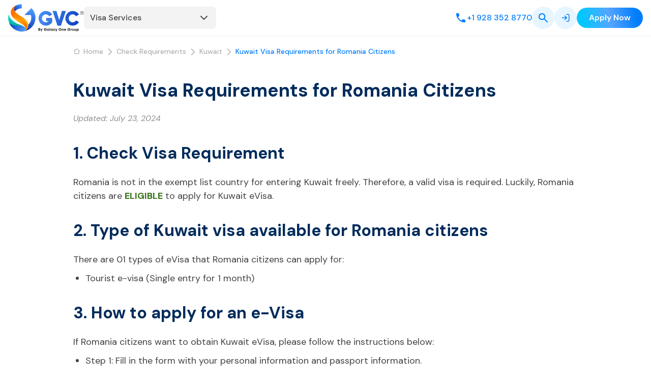

--- FILE ---
content_type: text/html; charset=utf-8
request_url: https://www.globalvisacorp.com/check-requirements/kuwait-visa-for-romania-citizens
body_size: 17581
content:
<!DOCTYPE html><html lang="en" class="__className_97e4f1 beautiful-scrollbar __variable_97e4f1"><head><meta charSet="utf-8"/><meta name="viewport" content="width=device-width, initial-scale=1, maximum-scale=1"/><link rel="preload" as="image" imageSrcSet="https://d3e5x5g6n8is1m.cloudfront.net/client/images/logo-0.2.svg?w=256&amp;q=75 1x, https://d3e5x5g6n8is1m.cloudfront.net/client/images/logo-0.2.svg?w=384&amp;q=75 2x" fetchPriority="high"/><link rel="stylesheet" href="/_next/static/css/5b9c6cde52ae4fd3.css" data-precedence="next"/><link rel="stylesheet" href="/_next/static/css/ccf90dea916a9a87.css" data-precedence="next"/><link rel="preload" as="script" fetchPriority="low" href="/_next/static/chunks/webpack-ecfdb81765a302da.js"/><script src="/_next/static/chunks/fd9d1056-57355b91947b7236.js" async=""></script><script src="/_next/static/chunks/2117-398c85f70780eda1.js" async=""></script><script src="/_next/static/chunks/main-app-bc1cc771eb78df90.js" async=""></script><script src="/_next/static/chunks/2113-874d8670f9aa8574.js" async=""></script><script src="/_next/static/chunks/506-de01a9b8fa9c873a.js" async=""></script><script src="/_next/static/chunks/2972-dc073c821502896d.js" async=""></script><script src="/_next/static/chunks/5878-ebf81dbbe4c78b79.js" async=""></script><script src="/_next/static/chunks/3464-e86ffd7293f6f71e.js" async=""></script><script src="/_next/static/chunks/6137-806783cf25274f4b.js" async=""></script><script src="/_next/static/chunks/928-b7dfe6ff192f531f.js" async=""></script><script src="/_next/static/chunks/652-37da6fcb906e2307.js" async=""></script><script src="/_next/static/chunks/6058-4dc60402db14e020.js" async=""></script><script src="/_next/static/chunks/8154-1c38dfd56dc4f067.js" async=""></script><script src="/_next/static/chunks/4419-f63b1aa917514a80.js" async=""></script><script src="/_next/static/chunks/app/%5Blocale%5D/(default)/layout-c50dd305e223041e.js" async=""></script><script src="/_next/static/chunks/8003-1f03d947a96eecd1.js" async=""></script><script src="/_next/static/chunks/app/%5Blocale%5D/layout-303cc90713ee9bb5.js" async=""></script><script src="/_next/static/chunks/9763-d6d73cca3b991471.js" async=""></script><script src="/_next/static/chunks/3930-39c3ae3638154644.js" async=""></script><script src="/_next/static/chunks/app/layout-30873400e666a4f6.js" async=""></script><script src="/_next/static/chunks/app/error-a9c820a7b572ce41.js" async=""></script><script src="/_next/static/chunks/1018-3103724c779c6470.js" async=""></script><script src="/_next/static/chunks/5838-b00e0916bdb5010e.js" async=""></script><script src="/_next/static/chunks/9502-90ba7e052cf33a8c.js" async=""></script><script src="/_next/static/chunks/1760-19093acc96062c98.js" async=""></script><script src="/_next/static/chunks/app/%5Blocale%5D/(default)/check-requirements/%5Bslug%5D/layout-1814925b7f3e1b2e.js" async=""></script><link rel="preload" href="https://www.google.com/recaptcha/enterprise.js?render=6LeW6coqAAAAAKnKG29a3YkxoM5D1_68vE1iPvZy" as="script"/><title>Kuwait Visa Requirements for Romania Citizens</title><meta name="description" content="Find out the visa requirements for Romania citizens traveling to Kuwait. Learn about the necessary documents and application steps."/><meta name="author" content="Galaxy One Pte. Ltd."/><meta name="keywords" content="Kuwait Visa Requirements for Romania Citizens"/><meta name="robots" content="index, follow"/><link rel="canonical" href="https://www.globalvisacorp.com/check-requirements/kuwait-visa-for-romania-citizens"/><meta property="og:title" content="Kuwait Visa Requirements for Romania Citizens"/><meta property="og:description" content="Find out the visa requirements for Romania citizens traveling to Kuwait. Learn about the necessary documents and application steps."/><meta property="og:site_name" content="Kuwait Visa Requirements for Romania Citizens"/><meta property="og:image" content="https://d3e5x5g6n8is1m.cloudfront.net/uploads/meta-default-1759974643.jpg"/><meta property="og:image:width" content="1920"/><meta property="og:image:height" content="1080"/><meta property="og:type" content="website"/><meta name="twitter:card" content="summary_large_image"/><meta name="twitter:title" content="Kuwait Visa Requirements for Romania Citizens"/><meta name="twitter:description" content="Find out the visa requirements for Romania citizens traveling to Kuwait. Learn about the necessary documents and application steps."/><meta name="twitter:image" content="https://d3e5x5g6n8is1m.cloudfront.net/uploads/meta-default-1759974643.jpg"/><meta name="twitter:image:width" content="1920"/><meta name="twitter:image:height" content="1080"/><link rel="icon" href="/favicon.ico" type="image/x-icon" sizes="16x16"/><meta name="next-size-adjust"/><script src="/_next/static/chunks/polyfills-42372ed130431b0a.js" noModule=""></script></head><body class="group/body"><div><noscript><iframe src="https://www.googletagmanager.com/ns.html?id=GTM-579GLHT"
                  height="0" width="0" style="display:none;visibility:hidden"></iframe></noscript></div><style>#nprogress{pointer-events:none}#nprogress .bar{background:#0061BD;position:fixed;z-index:1600;top: 0;left:0;width:100%;height:3px}#nprogress .peg{display:block;position:absolute;right:0;width:100px;height:100%;box-shadow:0 0 10px #0061BD,0 0 5px #0061BD;opacity:1;-webkit-transform:rotate(3deg) translate(0px,-4px);-ms-transform:rotate(3deg) translate(0px,-4px);transform:rotate(3deg) translate(0px,-4px)}#nprogress .spinner{display:block;position:fixed;z-index:1600;top: 15px;right:15px}#nprogress .spinner-icon{width:18px;height:18px;box-sizing:border-box;border:2px solid transparent;border-top-color:#0061BD;border-left-color:#0061BD;border-radius:50%;-webkit-animation:nprogress-spinner 400ms linear infinite;animation:nprogress-spinner 400ms linear infinite}.nprogress-custom-parent{overflow:hidden;position:relative}.nprogress-custom-parent #nprogress .bar,.nprogress-custom-parent #nprogress .spinner{position:absolute}@-webkit-keyframes nprogress-spinner{0%{-webkit-transform:rotate(0deg)}100%{-webkit-transform:rotate(360deg)}}@keyframes nprogress-spinner{0%{transform:rotate(0deg)}100%{transform:rotate(360deg)}}</style><!--$--><!--$!--><template data-dgst="BAILOUT_TO_CLIENT_SIDE_RENDERING"></template><!--/$--><!--$!--><template data-dgst="BAILOUT_TO_CLIENT_SIDE_RENDERING"></template><!--/$--><!--/$--><script>(self.__next_s=self.__next_s||[]).push([0,{"children":"window.dataLayer = window.dataLayer || [];","id":"init-datalayer"}])</script><script>(self.__next_s=self.__next_s||[]).push([0,{"children":"\n    function gtag(){dataLayer.push(arguments)};\n    window.gtag = gtag;\n    window.dataLayer = window.dataLayer || [];\n    const userRegionData = {\"region1\":false,\"region2\":false,\"region3\":true};\n    const consentData = localStorage.getItem('cookieconsent');\n    const parseConsent = consentData ? (JSON.parse(consentData)) : null;\n    let consent_obj_default;\n    if (userRegionData.region2) {\n      consent_obj_default = {\n        analytics_storage: parseConsent?.state?.statistics ? 'granted' : 'denied',\n        ad_storage: parseConsent?.state?.markets ? 'granted' : 'denied',\n        ad_user_data: parseConsent?.state?.markets ? 'granted' : 'denied',\n        ad_personalization: parseConsent?.state?.markets ? 'granted' : 'denied',\n        wait_for_update: 2000\n      }\n    } else if (userRegionData.region3) {\n      consent_obj_default = {\n        analytics_storage: 'granted',\n        ad_storage: 'granted',\n        ad_user_data: 'granted',\n        ad_personalization: 'granted',\n        wait_for_update: 2000\n      }\n    }\n    gtag('consent', 'default', consent_obj_default);\n    window.dataLayer.push({ event: 'default_consent'})\n  ","id":"gtag-consent-default"}])</script><!--$--><header class="sticky inset-0 z-40 hidden bg-white shadow-sm border-b border-gray-100 transition-all duration-300 ease-in-out lg:block"><div class="flex h-[70px] items-center justify-between gap-8 max-w-[1340px] px-4 2xl:px-0 mx-auto"><div class="flex gap-6 items-center"><a href="/" target="_self" title="Global Visa Services Group" class="flex-shrink-0 w-[149px] h-[54px]"><img title="Global Visa Services Group" alt="Global Visa Services Group" fetchPriority="high" width="149" height="54" decoding="async" data-nimg="1" class="h-[54px] w-auto" style="color:transparent" srcSet="https://d3e5x5g6n8is1m.cloudfront.net/client/images/logo-0.2.svg?w=256&amp;q=75 1x, https://d3e5x5g6n8is1m.cloudfront.net/client/images/logo-0.2.svg?w=384&amp;q=75 2x" src="https://d3e5x5g6n8is1m.cloudfront.net/client/images/logo-0.2.svg?w=384&amp;q=75"/></a><nav class="group relative"><div class="flex w-[260px] px-3 py-[10px] items-center justify-between flex-shrink-0 rounded-[8px] bg-[#F3F3F3] cursor-pointer hover:text-blue-600 transition-colors duration-150"><span class="text-[#434343] text-[16px] font-medium leading-[24px]">Visa Services</span><svg xmlns="http://www.w3.org/2000/svg" width="24" height="24" viewBox="0 0 24 24" fill="none" stroke="currentColor" stroke-width="2" stroke-linecap="round" stroke-linejoin="round" class="lucide lucide-chevron-down w-6 h-6 flex-shrink-0 transition-transform duration-200 group-hover:rotate-180 text-[#434343] hover:text-[#434343]" aria-hidden="true"><path d="m6 9 6 6 6-6"></path></svg></div><div class="absolute right-0 top-full mt-2 w-64 bg-white rounded-lg shadow-lg border border-gray-200 opacity-0 invisible group-hover:opacity-100 group-hover:visible transition-all duration-200 z-50"><ul class="py-0"><li class="group/item"><a href="/destination/india" class="flex w-full items-center px-4 py-3 text-[#434343] hover:bg-[#E6F5FF] transition-colors duration-150 border-b border-dashed border-[#DEDEDE]" title="India eVisa" target="_self"><span>India<!-- --> <!-- -->eVisa</span></a></li><li class="group/item"><a href="/destination/sri-lanka" class="flex w-full items-center px-4 py-3 text-[#434343] hover:bg-[#E6F5FF] transition-colors duration-150 border-b border-dashed border-[#DEDEDE]" title="Sri Lanka eVisa/ETA" target="_self"><span>Sri Lanka<!-- --> <!-- -->eVisa/ETA</span></a></li><li class="group/item"><a href="/destination/indonesia" class="flex w-full items-center px-4 py-3 text-[#434343] hover:bg-[#E6F5FF] transition-colors duration-150 border-b border-dashed border-[#DEDEDE]" title="Indonesia eVisa" target="_self"><span>Indonesia<!-- --> <!-- -->eVisa</span></a></li><li class="group/item"><a href="/destination/kenya" class="flex w-full items-center px-4 py-3 text-[#434343] hover:bg-[#E6F5FF] transition-colors duration-150 border-b border-dashed border-[#DEDEDE]" title="Kenya ETA" target="_self"><span>Kenya<!-- --> <!-- -->ETA</span></a></li><li class="group/item"><a href="/destination/south-korea" class="flex w-full items-center px-4 py-3 text-[#434343] hover:bg-[#E6F5FF] transition-colors duration-150 border-b border-dashed border-[#DEDEDE]" title="Korea, South K-ETA" target="_self"><span>Korea, South<!-- --> <!-- -->K-ETA</span></a></li><li class="group/item"><a href="/destination/saudi-arabia" class="flex w-full items-center px-4 py-3 text-[#434343] hover:bg-[#E6F5FF] transition-colors duration-150 border-b border-dashed border-[#DEDEDE]" title="Saudi Arabia eVisa" target="_self"><span>Saudi Arabia<!-- --> <!-- -->eVisa</span></a></li><li class="group/item"><a href="/destination/qatar" class="flex w-full items-center px-4 py-3 text-[#434343] hover:bg-[#E6F5FF] transition-colors duration-150 border-b border-dashed border-[#DEDEDE]" title="Qatar Visa" target="_self"><span>Qatar<!-- --> <!-- -->Visa</span></a></li><li class="group/item"><a href="/destination/taiwan" class="flex w-full items-center px-4 py-3 text-[#434343] hover:bg-[#E6F5FF] transition-colors duration-150 border-b border-dashed border-[#DEDEDE]" title="Taiwan eVisa" target="_self"><span>Taiwan<!-- --> <!-- -->eVisa</span></a></li><li class="group/item"><a href="/destination/united-arab-emirates" class="flex w-full items-center px-4 py-3 text-[#434343] hover:bg-[#E6F5FF] transition-colors duration-150 " title="United Arab Emirates eVisa" target="_self"><span>United Arab Emirates<!-- --> <!-- -->eVisa</span></a></li><li class="group/item"><a href="/services" class="flex w-full items-center px-4 py-3 text-[#434343] hover:bg-[#E6F5FF] transition-colors duration-150 " title="All Services" target="_self"><span>All Services</span></a></li></ul></div></nav></div><div class="flex-1"></div><div class="flex items-center gap-6 flex-shrink-0 relative"><a href="tel:+19283528770" class="flex items-center gap-2 text-[#007DFC] hover:text-blue-700 transition-colors duration-150" title="Call Customer Service"><svg xmlns="http://www.w3.org/2000/svg" class="w-6 h-6 aspect-square" viewBox="0 0 24 24" fill="none"><path d="M6.62 10.79C8.06 13.62 10.38 15.93 13.21 17.38L15.41 15.18C15.68 14.91 16.08 14.82 16.43 14.94C17.55 15.31 18.76 15.51 20 15.51C20.55 15.51 21 15.96 21 16.51V20C21 20.55 20.55 21 20 21C10.61 21 3 13.39 3 4C3 3.45 3.45 3 4 3H7.5C8.05 3 8.5 3.45 8.5 4C8.5 5.25 8.7 6.45 9.07 7.57C9.18 7.92 9.1 8.31 8.82 8.59L6.62 10.79Z" fill="#007DFC"></path></svg><span class="text-[16px] font-medium leading-6">+1 928 352 8770</span></a><button class="inline-flex justify-center items-center gap-[10px] p-[13px] rounded-[24px] bg-[#E6F5FF] text-gray-600 hover:text-blue-600 hover:bg-gray-100 transition-colors duration-150" title="Search"><svg xmlns="http://www.w3.org/2000/svg" width="18" height="18" viewBox="0 0 18 18" fill="none"><path d="M6.65718 13.3144C4.79659 13.3144 3.22208 12.6698 1.93366 11.3807C0.645235 10.0916 0.00068333 8.5171 5.41895e-07 6.65718C-0.000682246 4.79727 0.64387 3.22276 1.93366 1.93366C3.22344 0.644552 4.79795 0 6.65718 0C8.51642 0 10.0913 0.644552 11.3817 1.93366C12.6722 3.22276 13.3164 4.79727 13.3144 6.65718C13.3144 7.40825 13.1949 8.11664 12.9559 8.78236C12.7169 9.44808 12.3926 10.037 11.9829 10.5491L17.7183 16.2845C17.9061 16.4723 18 16.7112 18 17.0014C18 17.2916 17.9061 17.5306 17.7183 17.7183C17.5306 17.9061 17.2916 18 17.0014 18C16.7112 18 16.4723 17.9061 16.2845 17.7183L10.5491 11.9829C10.037 12.3926 9.44808 12.7169 8.78236 12.9559C8.11664 13.1949 7.40825 13.3144 6.65718 13.3144ZM6.65718 11.266C7.93741 11.266 9.02578 10.8181 9.92228 9.92228C10.8188 9.02646 11.2667 7.93809 11.266 6.65718C11.2653 5.37627 10.8174 4.28825 9.92228 3.39312C9.02714 2.49798 7.93878 2.04973 6.65718 2.04836C5.37559 2.047 4.28757 2.49525 3.39312 3.39312C2.49866 4.29098 2.05041 5.379 2.04836 6.65718C2.04632 7.93536 2.49457 9.02373 3.39312 9.92228C4.29167 10.8208 5.37969 11.2687 6.65718 11.266Z" fill="#007DFC"></path></svg></button><div class="flex flex-shrink-0 items-center gap-6"><a href="/login" class="gap-2 whitespace-nowrap ring-offset-background transition-colors focus-visible:outline-none focus-visible:ring-2 focus-visible:ring-ring focus-visible:ring-offset-2 disabled:pointer-events-none disabled:opacity-50 [&amp;_svg]:pointer-events-none [&amp;_svg]:size-4 [&amp;_svg]:shrink-0 text-white font-semibold text-base leading-1-5 focus:text-white rounded-full bg-[#E6F5FF] size-11 p-0 hover:shadow-none flex justify-center items-center hover:bg-gray-100 focus:bg-gray-100" title="Login"><svg xmlns="http://www.w3.org/2000/svg" width="24" height="24" viewBox="0 0 24 24" fill="none" stroke="currentColor" stroke-width="2" stroke-linecap="round" stroke-linejoin="round" class="lucide lucide-log-in !size-[18px] text-new-blue-1" aria-hidden="true"><path d="m10 17 5-5-5-5"></path><path d="M15 12H3"></path><path d="M15 3h4a2 2 0 0 1 2 2v14a2 2 0 0 1-2 2h-4"></path></svg></a><a href="/apply-visa?action=step1" target="_self" title="Apply Now" class="inline-flex items-center justify-center gap-2 whitespace-nowrap ring-offset-background focus-visible:outline-none focus-visible:ring-2 focus-visible:ring-ring focus-visible:ring-offset-2 disabled:pointer-events-none disabled:opacity-50 [&amp;_svg]:pointer-events-none [&amp;_svg]:size-4 [&amp;_svg]:shrink-0 relative z-[1] group transition-all group duration-300 overflow-hidden bg-[linear-gradient(78deg,#00C8FF_9.86%,#57A5FF_49.29%,#007DFC_88.62%)] hover:bg-[linear-gradient(78deg,#70E0FF_10%,#94C6FF_50%,#5EAFFF_90%)] hover:text-new-blue-2 hover:shadow-[1px_1px_10px_4px_rgba(0,125,252,0.6)] lg:py-4 leading-1-5 text-[16px] lg:px-6 [&amp;&gt;*]:text-white focus:bg-new-blue-1 focus:text-white focus:bg-none h-10 rounded-[24px] shadow-none px-6 py-[10px] font-semibold text-16 leading-normal"><span class="v3-btn-content relative text-white">Apply Now</span></a></div></div></div></header><!--/$--><main><div class="container relative pb-[50px] lg:pt-20 lg:pb-[60px]"><nav aria-label="Breadcrumb" class="absolute left-4 top-[15px] lg:!top-5 hidden lg:block"><ol class="flex text-16"><li aria-current="false" class="flex items-center"><svg xmlns="http://www.w3.org/2000/svg" width="24" height="24" viewBox="0 0 24 24" fill="none" class="mb-[2px] mr-[6px] h-[14px] w-[14px] fill-[#AFAFAF] text-[#AFAFAF]"><path fill="currentColor" d="m21.57 9.042-8.01-5.554c-.94-.65-2.19-.65-3.12 0L2.43 9.042c-.45.31-.57.94-.25 1.39.31.45.94.571 1.39.25l.43-.3v7.696C4 19.689 5.27 21 6.83 21h10.34c1.56 0 2.83-1.31 2.83-2.922v-7.695l.43.3c.17.12.37.18.57.18.32 0 .63-.15.82-.43.32-.45.2-1.081-.25-1.391M18 18.078c0 .51-.37.92-.83.92H6.83c-.46 0-.83-.41-.83-.92V8.992l5.58-3.873c.25-.17.59-.17.84 0L18 8.992z"></path></svg><a href="/" class="text-sm leading-1-5 font-medium text-[#AFAFAF] hover:text-new-blue-2 whitespace-nowrap" title="Home" target="_self"><!--$-->Home<!--/$--></a><span class="mx-[6px] inline-block"><svg width="6" height="10" viewBox="0 0 6 10" fill="none" xmlns="http://www.w3.org/2000/svg" class="h-[14px] w-[14px] fill-[#AFAFAF]"><path d="M1.2502 9.66665C1.13485 9.66663 1.02209 9.6324 0.926184 9.5683C0.830278 9.5042 0.75553 9.41311 0.711389 9.30653C0.667248 9.19996 0.655697 9.08269 0.678194 8.96955C0.700692 8.85641 0.756229 8.75248 0.837785 8.6709L4.5087 4.99998L0.837785 1.32907C0.731526 1.21905 0.672729 1.0717 0.674058 0.918749C0.675387 0.765801 0.736736 0.619494 0.84489 0.511339C0.953045 0.403184 1.09935 0.341836 1.2523 0.340507C1.40525 0.339178 1.5526 0.397975 1.66262 0.504233L5.74595 4.58757C5.85531 4.69696 5.91674 4.8453 5.91674 4.99998C5.91674 5.15466 5.85531 5.30301 5.74595 5.4124L1.66262 9.49573C1.55325 9.60514 1.4049 9.66662 1.2502 9.66665Z"></path></svg></span></li><li aria-current="false" class="flex items-center"><a href="/check-requirements" class="text-sm leading-1-5 font-medium text-[#AFAFAF] hover:text-new-blue-2 whitespace-nowrap" title="Check Requirements" target="_self"><!--$-->Check Requirements<!--/$--></a><span class="mx-[6px] inline-block"><svg width="6" height="10" viewBox="0 0 6 10" fill="none" xmlns="http://www.w3.org/2000/svg" class="h-[14px] w-[14px] fill-[#AFAFAF]"><path d="M1.2502 9.66665C1.13485 9.66663 1.02209 9.6324 0.926184 9.5683C0.830278 9.5042 0.75553 9.41311 0.711389 9.30653C0.667248 9.19996 0.655697 9.08269 0.678194 8.96955C0.700692 8.85641 0.756229 8.75248 0.837785 8.6709L4.5087 4.99998L0.837785 1.32907C0.731526 1.21905 0.672729 1.0717 0.674058 0.918749C0.675387 0.765801 0.736736 0.619494 0.84489 0.511339C0.953045 0.403184 1.09935 0.341836 1.2523 0.340507C1.40525 0.339178 1.5526 0.397975 1.66262 0.504233L5.74595 4.58757C5.85531 4.69696 5.91674 4.8453 5.91674 4.99998C5.91674 5.15466 5.85531 5.30301 5.74595 5.4124L1.66262 9.49573C1.55325 9.60514 1.4049 9.66662 1.2502 9.66665Z"></path></svg></span></li><li aria-current="false" class="flex items-center"><a href="/check-requirements/kuwait" class="text-sm leading-1-5 font-medium text-[#AFAFAF] hover:text-new-blue-2 whitespace-nowrap" title="Kuwait" target="_self"><!--$-->Kuwait<!--/$--></a><span class="mx-[6px] inline-block"><svg width="6" height="10" viewBox="0 0 6 10" fill="none" xmlns="http://www.w3.org/2000/svg" class="h-[14px] w-[14px] fill-[#AFAFAF]"><path d="M1.2502 9.66665C1.13485 9.66663 1.02209 9.6324 0.926184 9.5683C0.830278 9.5042 0.75553 9.41311 0.711389 9.30653C0.667248 9.19996 0.655697 9.08269 0.678194 8.96955C0.700692 8.85641 0.756229 8.75248 0.837785 8.6709L4.5087 4.99998L0.837785 1.32907C0.731526 1.21905 0.672729 1.0717 0.674058 0.918749C0.675387 0.765801 0.736736 0.619494 0.84489 0.511339C0.953045 0.403184 1.09935 0.341836 1.2523 0.340507C1.40525 0.339178 1.5526 0.397975 1.66262 0.504233L5.74595 4.58757C5.85531 4.69696 5.91674 4.8453 5.91674 4.99998C5.91674 5.15466 5.85531 5.30301 5.74595 5.4124L1.66262 9.49573C1.55325 9.60514 1.4049 9.66662 1.2502 9.66665Z"></path></svg></span></li><li aria-current="true" class="flex items-center font-medium text-new-blue-1"><a href="/check-requirements/kuwait-visa-for-romania-citizens" class="text-sm leading-1-5 font-medium hover:text-new-blue-2 text-new-blue-1 line-clamp-1" title="Kuwait Visa Requirements for Romania Citizens" target="_self"><!--$-->Kuwait Visa Requirements for Romania Citizens<!--/$--></a></li></ol></nav><div class="flex flex-col gap-8 lg:flex-row lg:gap-10"><div><h1 class="mb-2.5 lg:mb-4 font-bold text-secondary text-3xl lg:text-36 lg:leading-1-5">Kuwait Visa Requirements for Romania Citizens</h1><p class="mb-6 lg:mb-8 text-gray-4 italic">Updated: <!-- -->July 23, 2024</p><div class="content-format"><!--$--><h2>1. Check Visa Requirement</h2><p>Romania is not in the exempt list country for entering Kuwait freely. Therefore, a valid visa is required. Luckily, Romania citizens are <span style="color:#38761d"><strong>ELIGIBLE</strong></span> to apply for Kuwait eVisa.</p><h2>2. Type of Kuwait visa available for Romania citizens</h2><p>There are 01 types of eVisa that Romania citizens can apply for:</p><ul><li>Tourist e-visa (Single entry for 1 month)</li></ul><h2>3. How to apply for an e-Visa</h2><p>If Romania citizens want to obtain Kuwait eVisa, please follow the instructions below:</p><ul><li>Step 1: Fill in the form with your personal information and passport information.</li><li>Step 2: Make payment for your eVisa after ensuring all your information is correct.</li><li>Step 3: Print your eVisa &amp; get a stamp on your passport at the airport.</li></ul><p><em><strong>Note:</strong></em> Your eVisa will appear in your mailbox within 7 days of submitting your application and any relevant documentation. Each nationality will require different documentation for the eVisa process; please contact us for additional details if you require our assistance.</p><!--/$--></div><div class="mt-6 text-center lg:mt-8"><a class="btn-secondary" title="Apply Now" href="/apply-visa?action=step1&amp;des=KW&amp;nationality=RO">Apply Now</a></div></div></div><div class="pt-[50px] lg:pt-[60px]"><h2 class="font-bold text-secondary mb-6">Check Eligible for Kuwait Visa</h2><div class="p-4 lg:p-6 border border-gray-11 rounded-[20px] flex flex-col gap-4 lg:gap-6"><h3 class="flex items-center gap-4 font-bold max-lg:text-lg"><img alt="Choose another nationality" title="Choose another nationality" loading="lazy" width="32" height="32" decoding="async" data-nimg="1" class="shrink-0 h-7 w-7 lg:h-8 lg:w-8" style="color:transparent" srcSet="https://d3e5x5g6n8is1m.cloudfront.net/client/images/check-requirement/location-icon.svg?w=32&amp;q=75 1x, https://d3e5x5g6n8is1m.cloudfront.net/client/images/check-requirement/location-icon.svg?w=64&amp;q=75 2x" src="https://d3e5x5g6n8is1m.cloudfront.net/client/images/check-requirement/location-icon.svg?w=64&amp;q=75"/>Choose another nationality</h3><div class="grid grid-cols-2 gap-4 lg:gap-6 lg:grid-cols-5"><a title="Austria" class="text-gray-2 hover:text-secondary" href="/check-requirements/kuwait-visa-for-austria-citizens">1<!-- -->. <!-- -->Austria</a><a title="Bhutan" class="text-gray-2 hover:text-secondary" href="/check-requirements/kuwait-visa-for-bhutan-citizens">2<!-- -->. <!-- -->Bhutan</a><a title="Bulgaria" class="text-gray-2 hover:text-secondary" href="/check-requirements/kuwait-visa-for-bulgaria-citizens">3<!-- -->. <!-- -->Bulgaria</a><a title="Cambodia" class="text-gray-2 hover:text-secondary" href="/check-requirements/kuwait-visa-for-cambodia-citizens">4<!-- -->. <!-- -->Cambodia</a><a title="Croatia" class="text-gray-2 hover:text-secondary" href="/check-requirements/kuwait-visa-for-croatia-citizens">5<!-- -->. <!-- -->Croatia</a><a title="Cyprus" class="text-gray-2 hover:text-secondary" href="/check-requirements/kuwait-visa-for-cyprus-citizens">6<!-- -->. <!-- -->Cyprus</a><a title="Denmark" class="text-gray-2 hover:text-secondary" href="/check-requirements/kuwait-visa-for-denmark-citizens">7<!-- -->. <!-- -->Denmark</a><a title="Estonia" class="text-gray-2 hover:text-secondary" href="/check-requirements/kuwait-visa-for-estonia-citizens">8<!-- -->. <!-- -->Estonia</a><a title="Finland" class="text-gray-2 hover:text-secondary" href="/check-requirements/kuwait-visa-for-finland-citizens">9<!-- -->. <!-- -->Finland</a><a title="France" class="text-gray-2 hover:text-secondary" href="/check-requirements/kuwait-visa-for-france-citizens">10<!-- -->. <!-- -->France</a><a title="Georgia" class="text-gray-2 hover:text-secondary" href="/check-requirements/kuwait-visa-for-georgia-citizens">11<!-- -->. <!-- -->Georgia</a><a title="Hungary" class="text-gray-2 hover:text-secondary" href="/check-requirements/kuwait-visa-for-hungary-citizens">12<!-- -->. <!-- -->Hungary</a><a title="Italy" class="text-gray-2 hover:text-secondary" href="/check-requirements/kuwait-visa-for-italy-citizens">13<!-- -->. <!-- -->Italy</a><a title="Malaysia" class="text-gray-2 hover:text-secondary" href="/check-requirements/kuwait-visa-for-malaysia-citizens">14<!-- -->. <!-- -->Malaysia</a><a title="Malta" class="text-gray-2 hover:text-secondary" href="/check-requirements/kuwait-visa-for-malta-citizens">15<!-- -->. <!-- -->Malta</a><a title="New Zealand" class="text-gray-2 hover:text-secondary" href="/check-requirements/kuwait-visa-for-new-zealand-citizens">16<!-- -->. <!-- -->New Zealand</a><a title="Poland" class="text-gray-2 hover:text-secondary" href="/check-requirements/kuwait-visa-for-poland-citizens">17<!-- -->. <!-- -->Poland</a><a title="Portugal" class="text-gray-2 hover:text-secondary" href="/check-requirements/kuwait-visa-for-portugal-citizens">18<!-- -->. <!-- -->Portugal</a><a title="Romania" class="text-gray-2 hover:text-secondary" href="/check-requirements/kuwait-visa-for-romania-citizens">19<!-- -->. <!-- -->Romania</a><a title="San Marino" class="text-gray-2 hover:text-secondary" href="/check-requirements/kuwait-visa-for-san-marino-citizens">20<!-- -->. <!-- -->San Marino</a><a title="Spain" class="text-gray-2 hover:text-secondary" href="/check-requirements/kuwait-visa-for-spain-citizens">21<!-- -->. <!-- -->Spain</a><a title="Sweden" class="text-gray-2 hover:text-secondary" href="/check-requirements/kuwait-visa-for-sweden-citizens">22<!-- -->. <!-- -->Sweden</a><a title="Switzerland" class="text-gray-2 hover:text-secondary" href="/check-requirements/kuwait-visa-for-switzerland-citizens">23<!-- -->. <!-- -->Switzerland</a><a title="United States of America" class="text-gray-2 hover:text-secondary" href="/check-requirements/kuwait-visa-for-united-states-of-america-citizens">24<!-- -->. <!-- -->United States of America</a><a title="Vatican City" class="text-gray-2 hover:text-secondary" href="/check-requirements/kuwait-visa-for-vatican-city-citizens">25<!-- -->. <!-- -->Vatican City</a></div><div class="flex justify-center"><a class="text-secondary flex items-center gap-2 font-bold hover:text-secondary/80 group lg:text-lg" href="/check-requirements/kuwait">View all<svg xmlns="http://www.w3.org/2000/svg" width="24" height="24" viewBox="0 0 16 16" fill="none" class="fill-secondary shrink-0 group-hover:fill-secondary/80"><path fill="currentColor" d="m14.47 8.472-4.666 4.674a.666.666 0 0 1-1.13-.475.67.67 0 0 1 .188-.47l3.529-3.534H2a.666.666 0 0 1-.472-1.14A.67.67 0 0 1 2 7.333h10.39L8.863 3.798a.668.668 0 0 1 .943-.944l4.667 4.674a.667.667 0 0 1 0 .945z"></path></svg></a></div></div></div></div></main><!--$--><footer class="bg-[#00162D] text-white lg:py-10"><div class="hidden px-4 lg:block lg:px-4"><div class="mx-auto max-w-[1340px]"><div class="flex flex-col gap-[226px] lg:flex-row lg:items-start lg:justify-between"><div class="max-w-[349px] flex-shrink-0"><div class="lg:mb-[114px]"><img alt="GVC - Galaxy One Group" title="GVC - Galaxy One Group" loading="lazy" width="190" height="69" decoding="async" data-nimg="1" class="h-[60px] w-[165px] lg:h-[69px] lg:w-[190px]" style="color:transparent" sizes="(max-width: 768px) 165px, 190px" srcSet="https://d3e5x5g6n8is1m.cloudfront.net/client/images/gvc-logo-footer.webp?w=16&amp;q=75 16w, https://d3e5x5g6n8is1m.cloudfront.net/client/images/gvc-logo-footer.webp?w=32&amp;q=75 32w, https://d3e5x5g6n8is1m.cloudfront.net/client/images/gvc-logo-footer.webp?w=48&amp;q=75 48w, https://d3e5x5g6n8is1m.cloudfront.net/client/images/gvc-logo-footer.webp?w=64&amp;q=75 64w, https://d3e5x5g6n8is1m.cloudfront.net/client/images/gvc-logo-footer.webp?w=96&amp;q=75 96w, https://d3e5x5g6n8is1m.cloudfront.net/client/images/gvc-logo-footer.webp?w=128&amp;q=75 128w, https://d3e5x5g6n8is1m.cloudfront.net/client/images/gvc-logo-footer.webp?w=256&amp;q=75 256w, https://d3e5x5g6n8is1m.cloudfront.net/client/images/gvc-logo-footer.webp?w=384&amp;q=75 384w, https://d3e5x5g6n8is1m.cloudfront.net/client/images/gvc-logo-footer.webp?w=640&amp;q=75 640w, https://d3e5x5g6n8is1m.cloudfront.net/client/images/gvc-logo-footer.webp?w=750&amp;q=75 750w, https://d3e5x5g6n8is1m.cloudfront.net/client/images/gvc-logo-footer.webp?w=828&amp;q=75 828w, https://d3e5x5g6n8is1m.cloudfront.net/client/images/gvc-logo-footer.webp?w=1080&amp;q=75 1080w, https://d3e5x5g6n8is1m.cloudfront.net/client/images/gvc-logo-footer.webp?w=1200&amp;q=75 1200w, https://d3e5x5g6n8is1m.cloudfront.net/client/images/gvc-logo-footer.webp?w=1920&amp;q=75 1920w, https://d3e5x5g6n8is1m.cloudfront.net/client/images/gvc-logo-footer.webp?w=2048&amp;q=75 2048w, https://d3e5x5g6n8is1m.cloudfront.net/client/images/gvc-logo-footer.webp?w=3840&amp;q=75 3840w" src="https://d3e5x5g6n8is1m.cloudfront.net/client/images/gvc-logo-footer.webp?w=3840&amp;q=75"/></div><div class="lg:space-y-5"><div class="flex flex-row space-x-6"><div class="flex items-center space-x-2"><div class="h-[15px] w-5"><img alt="United States" title="United States" loading="lazy" width="20" height="15" decoding="async" data-nimg="1" class="h-full w-full rounded-[2px] object-contain" style="color:transparent" srcSet="https://d3e5x5g6n8is1m.cloudfront.net/client/images/us_flag_icon.webp?w=32&amp;q=75 1x, https://d3e5x5g6n8is1m.cloudfront.net/client/images/us_flag_icon.webp?w=48&amp;q=75 2x" src="https://d3e5x5g6n8is1m.cloudfront.net/client/images/us_flag_icon.webp?w=48&amp;q=75"/></div><a href="tel:+19283528770" title="+1 928 352 8770" class="lg:text-base lg:leading-6 hover:text-primary-6" aria-label="+1 928 352 8770">+1 928 352 8770</a></div><div class="flex items-center space-x-2"><div class="h-[15px] w-5"><img alt="United Kingdom" title="United Kingdom" loading="lazy" width="20" height="15" decoding="async" data-nimg="1" class="h-full w-full rounded-[2px] object-contain" style="color:transparent" srcSet="https://d3e5x5g6n8is1m.cloudfront.net/client/images/uk_flag_icon.webp?w=32&amp;q=75 1x, https://d3e5x5g6n8is1m.cloudfront.net/client/images/uk_flag_icon.webp?w=48&amp;q=75 2x" src="https://d3e5x5g6n8is1m.cloudfront.net/client/images/uk_flag_icon.webp?w=48&amp;q=75"/></div><a href="tel:+4403308227696" title="+44 0330 822 7696" class="lg:text-base lg:leading-6 hover:text-primary-6" aria-label="+44 0330 822 7696">+44 0330 822 7696</a></div></div><div class="flex space-x-4"><a href="https://www.facebook.com/globalvisacorp" title="Facebook" target="_blank" rel="noopener noreferrer" aria-label="Facebook" class="size-[24px] transition-all duration-300 hover:scale-110 hover:opacity-80"><img alt="Facebook icon" title="Facebook" loading="lazy" width="24" height="24" decoding="async" data-nimg="1" class="h-full w-full object-contain" style="color:transparent" srcSet="https://d3e5x5g6n8is1m.cloudfront.net/client/images/facebook-icon.webp?w=32&amp;q=75 1x, https://d3e5x5g6n8is1m.cloudfront.net/client/images/facebook-icon.webp?w=48&amp;q=75 2x" src="https://d3e5x5g6n8is1m.cloudfront.net/client/images/facebook-icon.webp?w=48&amp;q=75"/></a><a href="https://www.youtube.com/@GlobalTravelAssistance" title="YouTube" target="_blank" rel="noopener noreferrer" aria-label="YouTube" class="size-[24px] transition-all duration-300 hover:scale-110 hover:opacity-80"><img alt="YouTube icon" title="YouTube" loading="lazy" width="24" height="24" decoding="async" data-nimg="1" class="h-full w-full object-contain" style="color:transparent" srcSet="https://d3e5x5g6n8is1m.cloudfront.net/client/images/youtube-icon.webp?w=32&amp;q=75 1x, https://d3e5x5g6n8is1m.cloudfront.net/client/images/youtube-icon.webp?w=48&amp;q=75 2x" src="https://d3e5x5g6n8is1m.cloudfront.net/client/images/youtube-icon.webp?w=48&amp;q=75"/></a><a href="https://www.google.com/search?q=Galaxy+One&amp;stick=H4sIAAAAAAAA_-NgU1I1qDA2TEk0tDRITDE3MzFINEyzMqgwt0w2TjJPNQMSyRamxqaLWLncE3MSKyoV_PNSAVMc7882AAAA&amp;hl=vi&amp;mat=CXMOMUl9wTdrElcBeenfiH2FG6NPYH9oX7TdVhpcdwmcuhYd0P4-CZBEKC1P9PyK0iFecRs8bv_Te8oeTQ8Mha-gWedqcoLy3WIDjHK_sJ1L-Bcur555l51AqlVAaKwDt_M&amp;authuser=0" title="Google" target="_blank" rel="noopener noreferrer" aria-label="Google" class="size-[24px] transition-all duration-300 hover:scale-110 hover:opacity-80"><img alt="Google" title="Google" loading="lazy" width="24" height="24" decoding="async" data-nimg="1" class="h-full w-full object-contain" style="color:transparent" srcSet="https://d3e5x5g6n8is1m.cloudfront.net/client/images/google-icon.webp?w=32&amp;q=75 1x, https://d3e5x5g6n8is1m.cloudfront.net/client/images/google-icon.webp?w=48&amp;q=75 2x" src="https://d3e5x5g6n8is1m.cloudfront.net/client/images/google-icon.webp?w=48&amp;q=75"/></a><a href="https://www.linkedin.com/company/global-travel-consultant/" title="LinkedIn" target="_blank" rel="noopener noreferrer" aria-label="LinkedIn" class="size-[24px] transition-all duration-300 hover:scale-110 hover:opacity-80"><img alt="LinkedIn" title="LinkedIn" loading="lazy" width="24" height="24" decoding="async" data-nimg="1" class="h-full w-full object-contain" style="color:transparent" srcSet="https://d3e5x5g6n8is1m.cloudfront.net/client/images/linkedin-icon.webp?w=32&amp;q=75 1x, https://d3e5x5g6n8is1m.cloudfront.net/client/images/linkedin-icon.webp?w=48&amp;q=75 2x" src="https://d3e5x5g6n8is1m.cloudfront.net/client/images/linkedin-icon.webp?w=48&amp;q=75"/></a><a href="https://x.com/GVC_GalaxyOne" title="X" target="_blank" rel="noopener noreferrer" aria-label="X" class="size-[24px] transition-all duration-300 hover:scale-110 hover:opacity-80"><img alt="Twitter" title="X" loading="lazy" width="24" height="24" decoding="async" data-nimg="1" class="h-full w-full object-contain" style="color:transparent" srcSet="https://d3e5x5g6n8is1m.cloudfront.net/client/images/x-icon.webp?w=32&amp;q=75 1x, https://d3e5x5g6n8is1m.cloudfront.net/client/images/x-icon.webp?w=48&amp;q=75 2x" src="https://d3e5x5g6n8is1m.cloudfront.net/client/images/x-icon.webp?w=48&amp;q=75"/></a><a href="https://www.instagram.com/gvc_global_travel_consultant/" title="Instagram" target="_blank" rel="noopener noreferrer" aria-label="Instagram" class="size-[24px] transition-all duration-300 hover:scale-110 hover:opacity-80"><img alt="Instagram" title="Instagram" loading="lazy" width="24" height="24" decoding="async" data-nimg="1" class="h-full w-full object-contain" style="color:transparent" srcSet="https://d3e5x5g6n8is1m.cloudfront.net/client/images/instagram-icon.webp?w=32&amp;q=75 1x, https://d3e5x5g6n8is1m.cloudfront.net/client/images/instagram-icon.webp?w=48&amp;q=75 2x" src="https://d3e5x5g6n8is1m.cloudfront.net/client/images/instagram-icon.webp?w=48&amp;q=75"/></a></div></div></div><div class="flex flex-1 items-start justify-between gap-8 lg:gap-10"><div class="max-w-[180px] flex-1"><p class="mb-2 text-base font-medium text-white underline decoration-solid decoration-auto underline-offset-auto lg:text-lg lg:leading-[27px]">Our Company</p><ul class="space-y-2"><li class="hover:text-primary-6 text-[#EAEAEA]"><a href="/about-us" target="_self" title="About Us">About Us</a></li><li class="hover:text-primary-6 text-[#EAEAEA]"><a href="/contact-us" target="_self" title="Contact Us">Contact Us</a></li><li class="hover:text-primary-6 text-[#EAEAEA]"><a href="/sitemap" target="_self" title="Site map">Site map</a></li><li class="hover:text-primary-6 text-[#EAEAEA]"><a href="/digital-services-act" target="_self" title="Digital Services Act">Digital Services Act</a></li><li class="hover:text-primary-6 text-[#EAEAEA]"><a href="/cookie-policy" target="_self" title="Cookie Policy">Cookie Policy</a></li><li class="hover:text-primary-6 text-[#EAEAEA]"><a href="/refund-policy" target="_self" title="Refund Policy">Refund Policy</a></li><li class="hover:text-primary-6 text-[#EAEAEA]"><a href="/disclaimers" target="_self" title="Disclaimer">Disclaimer</a></li></ul></div><div class="max-w-[180px] flex-1"><p class="mb-2 text-base font-medium text-white underline decoration-solid decoration-auto underline-offset-auto lg:text-lg lg:leading-[27px]">Visa Services</p><ul class="space-y-2"><li class="hover:text-primary-6 text-[#EAEAEA]"><a href="/destination/india" target="_self" title="India eVisa">India<!-- --> <!-- -->eVisa</a></li><li class="hover:text-primary-6 text-[#EAEAEA]"><a href="/destination/sri-lanka" target="_self" title="Sri Lanka eVisa/ETA">Sri Lanka<!-- --> <!-- -->eVisa/ETA</a></li><li class="hover:text-primary-6 text-[#EAEAEA]"><a href="/destination/indonesia" target="_self" title="Indonesia eVisa">Indonesia<!-- --> <!-- -->eVisa</a></li><li class="hover:text-primary-6 text-[#EAEAEA]"><a href="/destination/kenya" target="_self" title="Kenya ETA">Kenya<!-- --> <!-- -->ETA</a></li><li class="hover:text-primary-6 text-[#EAEAEA]"><a href="/destination/south-korea" target="_self" title="Korea, South K-ETA">Korea, South<!-- --> <!-- -->K-ETA</a></li><li class="hover:text-primary-6 text-[#EAEAEA]"><a href="/pricing" target="_self" title="Pricing">Pricing</a></li><li class="hover:text-primary-6 text-[#EAEAEA]"><a href="/services" target="_self" title="All Services">All Services</a></li></ul></div><div class="flex-1"><p class="mb-2 text-base font-medium text-white underline decoration-solid decoration-auto underline-offset-auto lg:text-lg lg:leading-[27px]">Legal Info</p><ul class="space-y-2"><li class="text-[#EAEAEA] transition-colors lg:text-base lg:leading-6">Address<!-- -->: <!-- -->138 Robinson Road, #24-01, Oxley Tower, Singapore, 068906</li><li class="text-[#EAEAEA] transition-colors lg:text-base lg:leading-6">Business Reg. No.<!-- -->: <!-- -->201507478K (SG)</li><li class="text-[#EAEAEA] transition-colors lg:text-base lg:leading-6">Travel License<!-- -->: <!-- -->TA03217 (STB)</li><li class="text-[#EAEAEA] transition-colors lg:text-base lg:leading-6">IATA Code<!-- -->: <!-- -->32301360</li><li class="text-[#EAEAEA] transition-colors lg:text-base lg:leading-6">™ GVC® trademark in EU, US &amp; SG</li></ul></div></div></div></div></div><div class="lg:hidden"><div class="px-4 pt-10"><div class="mb-6 flex items-center space-x-2"><img alt="GVC - Galaxy One Group" title="GVC - Galaxy One Group" loading="lazy" width="190" height="69" decoding="async" data-nimg="1" class="h-[60px] w-[165px] lg:h-[69px] lg:w-[190px]" style="color:transparent" sizes="(max-width: 768px) 165px, 190px" srcSet="https://d3e5x5g6n8is1m.cloudfront.net/client/images/gvc-logo-footer.webp?w=16&amp;q=75 16w, https://d3e5x5g6n8is1m.cloudfront.net/client/images/gvc-logo-footer.webp?w=32&amp;q=75 32w, https://d3e5x5g6n8is1m.cloudfront.net/client/images/gvc-logo-footer.webp?w=48&amp;q=75 48w, https://d3e5x5g6n8is1m.cloudfront.net/client/images/gvc-logo-footer.webp?w=64&amp;q=75 64w, https://d3e5x5g6n8is1m.cloudfront.net/client/images/gvc-logo-footer.webp?w=96&amp;q=75 96w, https://d3e5x5g6n8is1m.cloudfront.net/client/images/gvc-logo-footer.webp?w=128&amp;q=75 128w, https://d3e5x5g6n8is1m.cloudfront.net/client/images/gvc-logo-footer.webp?w=256&amp;q=75 256w, https://d3e5x5g6n8is1m.cloudfront.net/client/images/gvc-logo-footer.webp?w=384&amp;q=75 384w, https://d3e5x5g6n8is1m.cloudfront.net/client/images/gvc-logo-footer.webp?w=640&amp;q=75 640w, https://d3e5x5g6n8is1m.cloudfront.net/client/images/gvc-logo-footer.webp?w=750&amp;q=75 750w, https://d3e5x5g6n8is1m.cloudfront.net/client/images/gvc-logo-footer.webp?w=828&amp;q=75 828w, https://d3e5x5g6n8is1m.cloudfront.net/client/images/gvc-logo-footer.webp?w=1080&amp;q=75 1080w, https://d3e5x5g6n8is1m.cloudfront.net/client/images/gvc-logo-footer.webp?w=1200&amp;q=75 1200w, https://d3e5x5g6n8is1m.cloudfront.net/client/images/gvc-logo-footer.webp?w=1920&amp;q=75 1920w, https://d3e5x5g6n8is1m.cloudfront.net/client/images/gvc-logo-footer.webp?w=2048&amp;q=75 2048w, https://d3e5x5g6n8is1m.cloudfront.net/client/images/gvc-logo-footer.webp?w=3840&amp;q=75 3840w" src="https://d3e5x5g6n8is1m.cloudfront.net/client/images/gvc-logo-footer.webp?w=3840&amp;q=75"/></div><div class="mb-6 space-y-6"><div><button class="flex w-full items-center justify-between rounded-[4px] bg-[#FFFFFF1A] p-2 text-left"><span class="text-base font-semibold leading-6">Our Company</span><svg xmlns="http://www.w3.org/2000/svg" width="24" height="24" viewBox="0 0 24 24" fill="none" stroke="currentColor" stroke-width="2" stroke-linecap="round" stroke-linejoin="round" class="lucide lucide-chevron-down h-6 w-6" aria-hidden="true"><path d="m6 9 6 6 6-6"></path></svg></button></div><div><button class="flex w-full items-center justify-between rounded-[4px] bg-[#FFFFFF1A] p-2 text-left"><span class="text-base font-semibold leading-6">Visa Services</span><svg xmlns="http://www.w3.org/2000/svg" width="24" height="24" viewBox="0 0 24 24" fill="none" stroke="currentColor" stroke-width="2" stroke-linecap="round" stroke-linejoin="round" class="lucide lucide-chevron-down h-6 w-6" aria-hidden="true"><path d="m6 9 6 6 6-6"></path></svg></button></div></div><div class="space-y-4 rounded-[4px] bg-[#FFFFFF1A] px-2 py-4 text-center"><p class="mb-4 text-base font-medium text-white decoration-solid decoration-auto underline-offset-auto lg:text-lg lg:leading-[27px]">Connect With Us</p><div class="flex justify-center"><div class="flex flex-col items-start space-y-4"><div class="flex items-center space-x-3"><div class="h-[15px] w-5 flex-shrink-0"><img alt="United States" title="United States" loading="lazy" width="20" height="15" decoding="async" data-nimg="1" class="h-full w-full rounded-[2px] object-contain" style="color:transparent" srcSet="https://d3e5x5g6n8is1m.cloudfront.net/client/images/us_flag_icon.webp?w=32&amp;q=75 1x, https://d3e5x5g6n8is1m.cloudfront.net/client/images/us_flag_icon.webp?w=48&amp;q=75 2x" src="https://d3e5x5g6n8is1m.cloudfront.net/client/images/us_flag_icon.webp?w=48&amp;q=75"/></div><a href="tel:+19283528770" title="+1 928 352 8770" class="text-base font-medium text-white hover:text-primary-6" aria-label="+1 928 352 8770">+1 928 352 8770</a></div><div class="flex items-center space-x-3"><div class="h-[15px] w-5 flex-shrink-0"><img alt="United Kingdom" title="United Kingdom" loading="lazy" width="20" height="15" decoding="async" data-nimg="1" class="h-full w-full rounded-[2px] object-contain" style="color:transparent" srcSet="https://d3e5x5g6n8is1m.cloudfront.net/client/images/uk_flag_icon.webp?w=32&amp;q=75 1x, https://d3e5x5g6n8is1m.cloudfront.net/client/images/uk_flag_icon.webp?w=48&amp;q=75 2x" src="https://d3e5x5g6n8is1m.cloudfront.net/client/images/uk_flag_icon.webp?w=48&amp;q=75"/></div><a href="tel:+4403308227696" title="+44 0330 822 7696" class="text-base font-medium text-white hover:text-primary-6" aria-label="+44 0330 822 7696">+44 0330 822 7696</a></div></div></div><div class="flex items-center justify-center space-x-4"><a href="https://www.facebook.com/globalvisacorp" title="Facebook" target="_blank" rel="noopener noreferrer" aria-label="Facebook" class="size-[32px] transition-all duration-300 hover:scale-110 hover:opacity-80"><img alt="Facebook icon" title="Facebook" loading="lazy" width="32" height="32" decoding="async" data-nimg="1" class="h-full w-full object-contain" style="color:transparent" srcSet="https://d3e5x5g6n8is1m.cloudfront.net/client/images/facebook-icon.webp?w=32&amp;q=75 1x, https://d3e5x5g6n8is1m.cloudfront.net/client/images/facebook-icon.webp?w=64&amp;q=75 2x" src="https://d3e5x5g6n8is1m.cloudfront.net/client/images/facebook-icon.webp?w=64&amp;q=75"/></a><a href="https://www.youtube.com/@GlobalTravelAssistance" title="YouTube" target="_blank" rel="noopener noreferrer" aria-label="YouTube" class="size-[32px] transition-all duration-300 hover:scale-110 hover:opacity-80"><img alt="YouTube icon" title="YouTube" loading="lazy" width="32" height="32" decoding="async" data-nimg="1" class="h-full w-full object-contain" style="color:transparent" srcSet="https://d3e5x5g6n8is1m.cloudfront.net/client/images/youtube-icon.webp?w=32&amp;q=75 1x, https://d3e5x5g6n8is1m.cloudfront.net/client/images/youtube-icon.webp?w=64&amp;q=75 2x" src="https://d3e5x5g6n8is1m.cloudfront.net/client/images/youtube-icon.webp?w=64&amp;q=75"/></a><a href="https://www.google.com/search?q=Galaxy+One&amp;stick=H4sIAAAAAAAA_-NgU1I1qDA2TEk0tDRITDE3MzFINEyzMqgwt0w2TjJPNQMSyRamxqaLWLncE3MSKyoV_PNSAVMc7882AAAA&amp;hl=vi&amp;mat=CXMOMUl9wTdrElcBeenfiH2FG6NPYH9oX7TdVhpcdwmcuhYd0P4-CZBEKC1P9PyK0iFecRs8bv_Te8oeTQ8Mha-gWedqcoLy3WIDjHK_sJ1L-Bcur555l51AqlVAaKwDt_M&amp;authuser=0" title="Google" target="_blank" rel="noopener noreferrer" aria-label="Google" class="size-[32px] transition-all duration-300 hover:scale-110 hover:opacity-80"><img alt="Google" title="Google" loading="lazy" width="32" height="32" decoding="async" data-nimg="1" class="h-full w-full object-contain" style="color:transparent" srcSet="https://d3e5x5g6n8is1m.cloudfront.net/client/images/google-icon.webp?w=32&amp;q=75 1x, https://d3e5x5g6n8is1m.cloudfront.net/client/images/google-icon.webp?w=64&amp;q=75 2x" src="https://d3e5x5g6n8is1m.cloudfront.net/client/images/google-icon.webp?w=64&amp;q=75"/></a><a href="https://www.linkedin.com/company/global-travel-consultant/" title="LinkedIn" target="_blank" rel="noopener noreferrer" aria-label="LinkedIn" class="size-[32px] transition-all duration-300 hover:scale-110 hover:opacity-80"><img alt="LinkedIn" title="LinkedIn" loading="lazy" width="32" height="32" decoding="async" data-nimg="1" class="h-full w-full object-contain" style="color:transparent" srcSet="https://d3e5x5g6n8is1m.cloudfront.net/client/images/linkedin-icon.webp?w=32&amp;q=75 1x, https://d3e5x5g6n8is1m.cloudfront.net/client/images/linkedin-icon.webp?w=64&amp;q=75 2x" src="https://d3e5x5g6n8is1m.cloudfront.net/client/images/linkedin-icon.webp?w=64&amp;q=75"/></a><a href="https://x.com/GVC_GalaxyOne" title="X" target="_blank" rel="noopener noreferrer" aria-label="X" class="size-[32px] transition-all duration-300 hover:scale-110 hover:opacity-80"><img alt="Twitter" title="X" loading="lazy" width="32" height="32" decoding="async" data-nimg="1" class="h-full w-full object-contain" style="color:transparent" srcSet="https://d3e5x5g6n8is1m.cloudfront.net/client/images/x-icon.webp?w=32&amp;q=75 1x, https://d3e5x5g6n8is1m.cloudfront.net/client/images/x-icon.webp?w=64&amp;q=75 2x" src="https://d3e5x5g6n8is1m.cloudfront.net/client/images/x-icon.webp?w=64&amp;q=75"/></a><a href="https://www.instagram.com/gvc_global_travel_consultant/" title="Instagram" target="_blank" rel="noopener noreferrer" aria-label="Instagram" class="size-[32px] transition-all duration-300 hover:scale-110 hover:opacity-80"><img alt="Instagram" title="Instagram" loading="lazy" width="32" height="32" decoding="async" data-nimg="1" class="h-full w-full object-contain" style="color:transparent" srcSet="https://d3e5x5g6n8is1m.cloudfront.net/client/images/instagram-icon.webp?w=32&amp;q=75 1x, https://d3e5x5g6n8is1m.cloudfront.net/client/images/instagram-icon.webp?w=64&amp;q=75 2x" src="https://d3e5x5g6n8is1m.cloudfront.net/client/images/instagram-icon.webp?w=64&amp;q=75"/></a></div></div></div></div><div class="px-4 lg:px-0 lg:block hidden"><div class="container mx-auto my-6 w-full border-t border-[#FFFFFF1A] lg:my-10 lg:max-w-[1340px]"></div></div><div class="container mx-auto pb-10 lg:max-w-[1340px] lg:px-4 pt-6 lg:pt-0 lg:pb-0 xl:px-0"><div class="flex flex-col items-center lg:justify-start lg:gap-[103px] lg:flex-row lg:items-end lg:space-y-0"><div class="order-1 lg:order-2 flex gap-[17.5px] text-sm max-lg:justify-center text-[#EAEAEA] flex-wrap lg:gap-x-10 lg:gap-y-2"><a href="/universal-terms-of-service" class="text-sm transition-colors lg:text-base lg:leading-6 text-[#FFF] hover:text-primary-6" target="_self" title="Terms Of Service">Terms Of Service</a><a href="/privacy-policy" class="text-sm transition-colors lg:text-base lg:leading-6 text-[#FFF] hover:text-primary-6" target="_self" title="Privacy Policy">Privacy Policy</a><a href="/cookie-policy" class="text-sm transition-colors lg:text-base lg:leading-6 text-[#FFF] hover:text-primary-6" target="_self" title="Cookie Settings">Cookie Settings</a><a href="/do-not-sell-or-share-my-personal-information" class="text-sm transition-colors lg:text-base lg:leading-6 text-[#FFF] hover:text-primary-6" target="_self" title="Don&#x27;t sell or share my personal information">Don&#x27;t sell or share my personal information</a></div><div class="block lg:hidden w-full order-2"><div class="my-6 w-full border-b border-[rgba(255,255,255,0.10)]"></div></div><div class="order-3 lg:order-1 text-center lg:max-w-[472px] lg:text-left xl:w-[472px]"><div class="text-sm text-[#EAEAEA] lg:leading-[21px]">© 2025 GVC®. All rights reserved.</div><div class="text-sm text-[#EAEAEA] lg:leading-[21px]">Operated by Galaxy One Pte. Ltd., a licensed travel agency in Singapore.</div><div class="text-sm text-[#EAEAEA] lg:leading-[21px]">(TA License number: TA03217)</div></div></div></div></footer><!--$--><div class="fixed bottom-6 right-[30px] w-fit z-10 cursor-pointer" title="Livechat" aria-label="Livechat"></div><!--/$--><!--/$--><script src="/_next/static/chunks/webpack-ecfdb81765a302da.js" async=""></script><script>(self.__next_f=self.__next_f||[]).push([0]);self.__next_f.push([2,null])</script><script>self.__next_f.push([1,"1:HL[\"/_next/static/media/13971731025ec697-s.p.woff2\",\"font\",{\"crossOrigin\":\"\",\"type\":\"font/woff2\"}]\n2:HL[\"/_next/static/media/4261f91ea7100e2e-s.p.woff2\",\"font\",{\"crossOrigin\":\"\",\"type\":\"font/woff2\"}]\n3:HL[\"/_next/static/css/5b9c6cde52ae4fd3.css\",\"style\"]\n4:HL[\"/_next/static/css/ccf90dea916a9a87.css\",\"style\"]\n"])</script><script>self.__next_f.push([1,"5:I[12846,[],\"\"]\n9:I[4707,[],\"\"]\nb:I[36423,[],\"\"]\nc:I[68344,[\"2113\",\"static/chunks/2113-874d8670f9aa8574.js\",\"506\",\"static/chunks/506-de01a9b8fa9c873a.js\",\"2972\",\"static/chunks/2972-dc073c821502896d.js\",\"5878\",\"static/chunks/5878-ebf81dbbe4c78b79.js\",\"3464\",\"static/chunks/3464-e86ffd7293f6f71e.js\",\"6137\",\"static/chunks/6137-806783cf25274f4b.js\",\"928\",\"static/chunks/928-b7dfe6ff192f531f.js\",\"652\",\"static/chunks/652-37da6fcb906e2307.js\",\"6058\",\"static/chunks/6058-4dc60402db14e020.js\",\"8154\",\"static/chunks/8154-1c38dfd56dc4f067.js\",\"4419\",\"static/chunks/4419-f63b1aa917514a80.js\",\"858\",\"static/chunks/app/%5Blocale%5D/(default)/layout-c50dd305e223041e.js\"],\"AppProvider\"]\nd:\"$Sreact.suspense\"\n10:I[41175,[\"2113\",\"static/chunks/2113-874d8670f9aa8574.js\",\"8003\",\"static/chunks/8003-1f03d947a96eecd1.js\",\"1203\",\"static/chunks/app/%5Blocale%5D/layout-303cc90713ee9bb5.js\"],\"default\"]\n11:I[88003,[\"2113\",\"static/chunks/2113-874d8670f9aa8574.js\",\"8003\",\"static/chunks/8003-1f03d947a96eecd1.js\",\"1203\",\"static/chunks/app/%5Blocale%5D/layout-303cc90713ee9bb5.js\"],\"\"]\n15:I[61060,[],\"\"]\na:[\"locale\",\"en-gx-desktop-false~geo_country%3DUS\",\"d\"]\n12:T476,\n    function gtag(){dataLayer.push(arguments)};\n    window.gtag = gtag;\n    window.dataLayer = window.dataLayer || [];\n    const userRegionData = {\"region1\":false,\"region2\":false,\"region3\":true};\n    const consentData = localStorage.getItem('cookieconsent');\n    const parseConsent = consentData ? (JSON.parse(consentData)) : null;\n    let consent_obj_default;\n    if (userRegionData.region2) {\n      consent_obj_default = {\n        analytics_storage: parseConsent?.state?.statistics ? 'granted' : 'denied',\n        ad_storage: parseConsent?.state?.markets ? 'granted' : 'denied',\n        ad_user_data: parseConsent?.state?.markets ? 'granted' : 'denied',\n        ad_personalization: parseConsent?.state?.markets ? 'granted' : 'denied',\n        wait_for_update: 2000\n      }\n    } else if (userRegionData.region3) {\n      consent_obj_default = {\n        analytics_storage: 'granted',\n        ad_storage"])</script><script>self.__next_f.push([1,": 'granted',\n        ad_user_data: 'granted',\n        ad_personalization: 'granted',\n        wait_for_update: 2000\n      }\n    }\n    gtag('consent', 'default', consent_obj_default);\n    window.dataLayer.push({ event: 'default_consent'})\n  16:[]\n"])</script><script>self.__next_f.push([1,"0:[\"$\",\"$L5\",null,{\"buildId\":\"Xu5wPmegiCqikw1WpnUne\",\"assetPrefix\":\"\",\"urlParts\":[\"\",\"check-requirements\",\"kuwait-visa-for-romania-citizens\"],\"initialTree\":[\"\",{\"children\":[[\"locale\",\"en-gx-desktop-false~geo_country%3DUS\",\"d\"],{\"children\":[\"(default)\",{\"children\":[\"check-requirements\",{\"children\":[[\"slug\",\"kuwait-visa-for-romania-citizens\",\"d\"],{\"children\":[\"__PAGE__\",{}]}]}]}]}]},\"$undefined\",\"$undefined\",true],\"initialSeedData\":[\"\",{\"children\":[[\"locale\",\"en-gx-desktop-false~geo_country%3DUS\",\"d\"],{\"children\":[\"(default)\",{\"children\":[\"check-requirements\",{\"children\":[[\"slug\",\"kuwait-visa-for-romania-citizens\",\"d\"],{\"children\":[\"__PAGE__\",{},[[\"$L6\",\"$L7\",null],null],null]},[[null,\"$L8\"],null],null]},[null,[\"$\",\"$L9\",null,{\"parallelRouterKey\":\"children\",\"segmentPath\":[\"children\",\"$a\",\"children\",\"(default)\",\"children\",\"check-requirements\",\"children\"],\"error\":\"$undefined\",\"errorStyles\":\"$undefined\",\"errorScripts\":\"$undefined\",\"template\":[\"$\",\"$Lb\",null,{}],\"templateStyles\":\"$undefined\",\"templateScripts\":\"$undefined\",\"notFound\":\"$undefined\",\"notFoundStyles\":\"$undefined\"}]],null]},[[null,[\"$\",\"$Lc\",null,{\"lang\":\"en\",\"location\":\"gx\",\"device\":\"desktop\",\"isCrawl\":false,\"isMobile\":false,\"langLocationSlashed\":\"\",\"children\":[[\"$\",\"$d\",null,{\"fallback\":[\"$\",\"div\",null,{\"className\":\"bg-white border-b border-gray-100\",\"children\":[\"$\",\"div\",null,{\"className\":\"mx-auto max-w-[1340px] px-4\",\"children\":[\"$\",\"div\",null,{\"className\":\"flex h-[70px] items-center justify-between\",\"children\":[[\"$\",\"div\",null,{\"className\":\"h-[40px] w-[140px] rounded-md bg-slate-100 animate-pulse\"}],[\"$\",\"div\",null,{\"className\":\"hidden lg:flex items-center space-x-8\",\"children\":[[\"$\",\"div\",\"1\",{\"className\":\"h-4 w-20 rounded bg-slate-100 animate-pulse\"}],[\"$\",\"div\",\"2\",{\"className\":\"h-4 w-20 rounded bg-slate-100 animate-pulse\"}],[\"$\",\"div\",\"4\",{\"className\":\"h-4 w-20 rounded bg-slate-100 animate-pulse\"}]]}],[\"$\",\"div\",null,{\"className\":\"flex items-center space-x-4\",\"children\":[[\"$\",\"div\",null,{\"className\":\"h-[36px] w-[100px] rounded-full bg-slate-100 animate-pulse lg:block hidden\"}],[\"$\",\"div\",null,{\"className\":\"h-[36px] w-[36px] rounded-full bg-slate-100 animate-pulse lg:hidden block\"}],[\"$\",\"div\",null,{\"className\":\"h-[36px] w-[36px] rounded-full bg-slate-100 animate-pulse\"}]]}]]}]}]}],\"children\":\"$Le\"}],[\"$\",\"main\",null,{\"children\":[\"$\",\"$L9\",null,{\"parallelRouterKey\":\"children\",\"segmentPath\":[\"children\",\"$a\",\"children\",\"(default)\",\"children\"],\"error\":\"$undefined\",\"errorStyles\":\"$undefined\",\"errorScripts\":\"$undefined\",\"template\":[\"$\",\"$Lb\",null,{}],\"templateStyles\":\"$undefined\",\"templateScripts\":\"$undefined\",\"notFound\":\"$undefined\",\"notFoundStyles\":\"$undefined\"}]}],[\"$\",\"$d\",null,{\"fallback\":[\"$\",\"div\",null,{\"className\":\"h-[70px] bg-slate-100 animate-pulse w-full\"}],\"children\":\"$Lf\"}]]}]],null],null]},[[null,[[\"$\",\"$L10\",null,{\"userRegion\":{\"region1\":false,\"region2\":false,\"region3\":true}}],[[\"$\",\"$L11\",null,{\"id\":\"init-datalayer\",\"strategy\":\"beforeInteractive\",\"children\":\"window.dataLayer = window.dataLayer || [];\"}],[\"$\",\"$L11\",null,{\"id\":\"gtag-consent-default\",\"strategy\":\"beforeInteractive\",\"children\":\"$12\"}],[\"$\",\"$L11\",null,{\"id\":\"google-tag-manager\",\"strategy\":\"afterInteractive\",\"dangerouslySetInnerHTML\":{\"__html\":\"\u003c!-- Google Tag Manager --\u003e\\n          (function(w,d,s,l,i){w[l]=w[l]||[];w[l].push({'gtm.start':\\n          new Date().getTime(),event:'gtm.js'});var f=d.getElementsByTagName(s)[0],\\n          j=d.createElement(s),dl=l!='dataLayer'?'\u0026l='+l:'';j.async=true;j.src=\\n          'https://www.googletagmanager.com/gtm.js?id='+i+dl;f.parentNode.insertBefore(j,f);\\n          })(window,document,'script','dataLayer','GTM-579GLHT');\\n          \u003c!-- End Google Tag Manager --\u003e\"}}],[\"$\",\"$L11\",null,{\"src\":\"https://www.google.com/recaptcha/enterprise.js?render=6LeW6coqAAAAAKnKG29a3YkxoM5D1_68vE1iPvZy\",\"strategy\":\"afterInteractive\"}]],[\"$\",\"$L9\",null,{\"parallelRouterKey\":\"children\",\"segmentPath\":[\"children\",\"$a\",\"children\"],\"error\":\"$undefined\",\"errorStyles\":\"$undefined\",\"errorScripts\":\"$undefined\",\"template\":[\"$\",\"$Lb\",null,{}],\"templateStyles\":\"$undefined\",\"templateScripts\":\"$undefined\",\"notFound\":\"$undefined\",\"notFoundStyles\":\"$undefined\"}]]],null],null]},[[[[\"$\",\"link\",\"0\",{\"rel\":\"stylesheet\",\"href\":\"/_next/static/css/5b9c6cde52ae4fd3.css\",\"precedence\":\"next\",\"crossOrigin\":\"$undefined\"}],[\"$\",\"link\",\"1\",{\"rel\":\"stylesheet\",\"href\":\"/_next/static/css/ccf90dea916a9a87.css\",\"precedence\":\"next\",\"crossOrigin\":\"$undefined\"}]],\"$L13\"],null],null],\"couldBeIntercepted\":false,\"initialHead\":[null,\"$L14\"],\"globalErrorComponent\":\"$15\",\"missingSlots\":\"$W16\"}]\n"])</script><script>self.__next_f.push([1,"17:I[74682,[\"9763\",\"static/chunks/9763-d6d73cca3b991471.js\",\"3930\",\"static/chunks/3930-39c3ae3638154644.js\",\"3185\",\"static/chunks/app/layout-30873400e666a4f6.js\"],\"default\"]\n18:I[79250,[\"9763\",\"static/chunks/9763-d6d73cca3b991471.js\",\"3930\",\"static/chunks/3930-39c3ae3638154644.js\",\"3185\",\"static/chunks/app/layout-30873400e666a4f6.js\"],\"default\"]\n19:I[10376,[\"7601\",\"static/chunks/app/error-a9c820a7b572ce41.js\"],\"default\"]\n1b:I[72611,[\"2113\",\"static/chunks/2113-874d8670f9aa8574.js\",\"506\",\"static/chunks/506-de01a9b8fa9c873a.js\",\"2972\",\"static/chunks/2972-dc073c821502896d.js\",\"5878\",\"static/chunks/5878-ebf81dbbe4c78b79.js\",\"3464\",\"static/chunks/3464-e86ffd7293f6f71e.js\",\"6137\",\"static/chunks/6137-806783cf25274f4b.js\",\"928\",\"static/chunks/928-b7dfe6ff192f531f.js\",\"652\",\"static/chunks/652-37da6fcb906e2307.js\",\"6058\",\"static/chunks/6058-4dc60402db14e020.js\",\"8154\",\"static/chunks/8154-1c38dfd56dc4f067.js\",\"4419\",\"static/chunks/4419-f63b1aa917514a80.js\",\"858\",\"static/chunks/app/%5Blocale%5D/(default)/layout-c50dd305e223041e.js\"],\"default\"]\n1c:I[45193,[\"2113\",\"static/chunks/2113-874d8670f9aa8574.js\",\"506\",\"static/chunks/506-de01a9b8fa9c873a.js\",\"2972\",\"static/chunks/2972-dc073c821502896d.js\",\"5878\",\"static/chunks/5878-ebf81dbbe4c78b79.js\",\"3464\",\"static/chunks/3464-e86ffd7293f6f71e.js\",\"6137\",\"static/chunks/6137-806783cf25274f4b.js\",\"928\",\"static/chunks/928-b7dfe6ff192f531f.js\",\"652\",\"static/chunks/652-37da6fcb906e2307.js\",\"6058\",\"static/chunks/6058-4dc60402db14e020.js\",\"8154\",\"static/chunks/8154-1c38dfd56dc4f067.js\",\"4419\",\"static/chunks/4419-f63b1aa917514a80.js\",\"858\",\"static/chunks/app/%5Blocale%5D/(default)/layout-c50dd305e223041e.js\"],\"FooterContent\"]\n13:[\"$\",\"html\",null,{\"lang\":\"en\",\"className\":\"__className_97e4f1 beautiful-scrollbar __variable_97e4f1\",\"children\":[\"$\",\"body\",null,{\"className\":\"group/body\",\"children\":[[\"$\",\"div\",null,{\"dangerouslySetInnerHTML\":{\"__html\":\"\u003cnoscript\u003e\u003ciframe src=\\\"https://www.googletagmanager.com/ns.html?id=GTM-579GLHT\\\"\\n                  height=\\\"0\\\" width=\\\"0\\\" style=\\\"display:none;vi"])</script><script>self.__next_f.push([1,"sibility:hidden\\\"\u003e\u003c/iframe\u003e\u003c/noscript\u003e\"}}],[\"$\",\"$L17\",null,{}],[\"$\",\"$L18\",null,{\"children\":[\"$\",\"$L9\",null,{\"parallelRouterKey\":\"children\",\"segmentPath\":[\"children\"],\"error\":\"$19\",\"errorStyles\":[],\"errorScripts\":[],\"template\":[\"$\",\"$Lb\",null,{}],\"templateStyles\":\"$undefined\",\"templateScripts\":\"$undefined\",\"notFound\":\"$L1a\",\"notFoundStyles\":[]}]}]]}]}]\n"])</script><script>self.__next_f.push([1,"e:[\"$\",\"$L1b\",null,{\"destinationList\":[{\"arrival_country_name\":\"India\",\"arrival_visa_title\":\"eVisa\",\"arrival_key_word\":\"india\"},{\"arrival_country_name\":\"Sri Lanka\",\"arrival_visa_title\":\"eVisa/ETA\",\"arrival_key_word\":\"sri-lanka\"},{\"arrival_country_name\":\"Indonesia\",\"arrival_visa_title\":\"eVisa\",\"arrival_key_word\":\"indonesia\"},{\"arrival_country_name\":\"Kenya\",\"arrival_visa_title\":\"ETA\",\"arrival_key_word\":\"kenya\"},{\"arrival_country_name\":\"Korea, South\",\"arrival_visa_title\":\"K-ETA\",\"arrival_key_word\":\"south-korea\"},{\"arrival_country_name\":\"Saudi Arabia\",\"arrival_visa_title\":\"eVisa\",\"arrival_key_word\":\"saudi-arabia\"},{\"arrival_country_name\":\"Qatar\",\"arrival_visa_title\":\"Visa\",\"arrival_key_word\":\"qatar\"},{\"arrival_country_name\":\"Taiwan\",\"arrival_visa_title\":\"eVisa\",\"arrival_key_word\":\"taiwan\"},{\"arrival_country_name\":\"United Arab Emirates\",\"arrival_visa_title\":\"eVisa\",\"arrival_key_word\":\"united-arab-emirates\"}],\"menuHeaderData\":[{\"menu_id\":35,\"menu_name\":\"Visa Services\",\"menu_icon\":null,\"menu_custom_link\":null,\"menu_element_keyword\":null,\"menu_type\":\"custom\",\"menu_position\":\"header\",\"menu_new_tab\":\"N\",\"menu_order\":1,\"menu_active\":\"Y\",\"menu_location_country_code\":null,\"children\":[{\"menu_id\":36,\"menu_name\":\"All Services\",\"menu_icon\":null,\"menu_custom_link\":null,\"menu_element_keyword\":\"services\",\"menu_type\":\"page\",\"menu_position\":\"header\",\"menu_new_tab\":\"N\",\"menu_order\":1,\"menu_active\":\"Y\",\"menu_location_country_code\":null,\"children\":[]}]}],\"configList\":{\"bundle_chat_salesforce\":\"https://force-platform-9898.my.site.com/ESWglobalvisacorpcom1722308936717/assets/js/bootstrap.min.js\",\"html_footer_content\":\"\u003cp\u003e\\r\\n  © |||YEAR|||. All right Reserved. GVC® (globalvisacorp.com) is operated by Galaxy One Pte. Ltd. registered in\\r\\n  Singapore under number 201507478K.\\r\\n\u003c/p\u003e\\r\\n\u003cp\u003eTravel Agent License Number: TA03217 issued on October 31st 2018.\u003c/p\u003e\\r\\n\u003cp\u003e\\r\\n  Accredited has met the professional standards of the\\r\\n  \u003ca href=\\\"https://www.iata.org\\\" target=\\\"_blank\\\" rel=\\\"noopener noreferrer\\\" class=\\\"underline\\\" title=\\\"IATA\\\"\u003eIATA\u003c/a\u003e -\\r\\n  Code:\\r\\n  \u003ca\\r\\n    href=\\\"https://www.globalvisacorp.com/e-cert-2025.pdf\\\"\\r\\n    target=\\\"_blank\\\"\\r\\n    rel=\\\"noopener noreferrer\\\"\\r\\n    class=\\\"underline\\\"\\r\\n    title=\\\"32301360\\\"\\r\\n    \u003e32301360\u003c/a\\r\\n  \u003e.\\r\\n\u003c/p\u003e\",\"script_chat_salesforce\":\"(function initEmbeddedMessaging() {\\r\\n    try {\\r\\n      embeddedservice_bootstrap.settings.language = 'en_US'; // For example, enter 'en' or 'en-US'\\r\\n\\r\\n      embeddedservice_bootstrap.init(\\r\\n        '00DIT000002PaCO',\\r\\n        'globalvisacorp_com',\\r\\n        'https://force-platform-9898.my.site.com/ESWglobalvisacorpcom1722308936717',\\r\\n        {\\r\\n          scrt2URL: 'https://force-platform-9898.my.salesforce-scrt.com'\\r\\n        }\\r\\n      );\\r\\n    } catch (err) {\\r\\n      console.error('Error loading Embedded Messaging: ', err);\\r\\n    }\\r\\n  })();\",\"txt_apply_now\":\"Apply Now\",\"txt_contact_us\":\"Contact Us\",\"txt_hello\":\"Hello:\",\"txt_login\":\"Login\",\"txt_logout\":\"Logout\",\"txt_my_account\":\"My Account\"}}]\n"])</script><script>self.__next_f.push([1,"1e:{\"arrival_country_name\":\"India\",\"arrival_visa_title\":\"eVisa\",\"arrival_key_word\":\"india\"}\n1f:{\"arrival_country_name\":\"Sri Lanka\",\"arrival_visa_title\":\"eVisa/ETA\",\"arrival_key_word\":\"sri-lanka\"}\n20:{\"arrival_country_name\":\"Indonesia\",\"arrival_visa_title\":\"eVisa\",\"arrival_key_word\":\"indonesia\"}\n21:{\"arrival_country_name\":\"Kenya\",\"arrival_visa_title\":\"ETA\",\"arrival_key_word\":\"kenya\"}\n22:{\"arrival_country_name\":\"Korea, South\",\"arrival_visa_title\":\"K-ETA\",\"arrival_key_word\":\"south-korea\"}\n23:{\"arrival_country_name\":\"Saudi Arabia\",\"arrival_visa_title\":\"eVisa\",\"arrival_key_word\":\"saudi-arabia\"}\n24:{\"arrival_country_name\":\"Qatar\",\"arrival_visa_title\":\"Visa\",\"arrival_key_word\":\"qatar\"}\n25:{\"arrival_country_name\":\"Taiwan\",\"arrival_visa_title\":\"eVisa\",\"arrival_key_word\":\"taiwan\"}\n26:{\"arrival_country_name\":\"United Arab Emirates\",\"arrival_visa_title\":\"eVisa\",\"arrival_key_word\":\"united-arab-emirates\"}\n1d:[\"$1e\",\"$1f\",\"$20\",\"$21\",\"$22\",\"$23\",\"$24\",\"$25\",\"$26\"]\n"])</script><script>self.__next_f.push([1,"f:[\"$\",\"$L1c\",null,{\"lang\":\"en\",\"location\":\"gx\",\"menuFooterData\":[{\"menu_id\":15,\"menu_name\":\"Our Company\",\"menu_icon\":null,\"menu_custom_link\":null,\"menu_element_keyword\":null,\"menu_type\":\"custom\",\"menu_position\":\"footer\",\"menu_new_tab\":\"N\",\"menu_order\":1,\"menu_active\":\"Y\",\"menu_location_country_code\":null,\"children\":[{\"menu_id\":2,\"menu_name\":\"About Us\",\"menu_icon\":null,\"menu_custom_link\":\"about-us\",\"menu_element_keyword\":\"about-us\",\"menu_type\":\"page\",\"menu_position\":\"footer\",\"menu_new_tab\":\"N\",\"menu_order\":1,\"menu_active\":\"N\",\"menu_location_country_code\":null,\"children\":[]},{\"menu_id\":9,\"menu_name\":\"Contact Us\",\"menu_icon\":null,\"menu_custom_link\":\"contact-us\",\"menu_element_keyword\":\"contact-us\",\"menu_type\":\"page\",\"menu_position\":\"footer\",\"menu_new_tab\":\"N\",\"menu_order\":2,\"menu_active\":\"N\",\"menu_location_country_code\":null,\"children\":[]},{\"menu_id\":10,\"menu_name\":\"Site map\",\"menu_icon\":null,\"menu_custom_link\":\"sitemap\",\"menu_element_keyword\":null,\"menu_type\":\"page\",\"menu_position\":\"footer\",\"menu_new_tab\":\"N\",\"menu_order\":3,\"menu_active\":\"N\",\"menu_location_country_code\":null,\"children\":[]},{\"menu_id\":11,\"menu_name\":\"Digital Services Act\",\"menu_icon\":null,\"menu_custom_link\":\"digital-services-act\",\"menu_element_keyword\":\"digital-services-act\",\"menu_type\":\"page\",\"menu_position\":\"footer\",\"menu_new_tab\":\"N\",\"menu_order\":4,\"menu_active\":\"N\",\"menu_location_country_code\":null,\"children\":[]},{\"menu_id\":12,\"menu_name\":\"Cookie Policy\",\"menu_icon\":null,\"menu_custom_link\":\"cookie-policy\",\"menu_element_keyword\":\"cookie-policy\",\"menu_type\":\"page\",\"menu_position\":\"footer\",\"menu_new_tab\":\"N\",\"menu_order\":5,\"menu_active\":\"N\",\"menu_location_country_code\":null,\"children\":[]},{\"menu_id\":13,\"menu_name\":\"Refund Policy\",\"menu_icon\":null,\"menu_custom_link\":\"refund-policy\",\"menu_element_keyword\":\"refund-policy\",\"menu_type\":\"page\",\"menu_position\":\"footer\",\"menu_new_tab\":\"N\",\"menu_order\":6,\"menu_active\":\"N\",\"menu_location_country_code\":null,\"children\":[]},{\"menu_id\":14,\"menu_name\":\"Disclaimer\",\"menu_icon\":null,\"menu_custom_link\":\"disclaimers\",\"menu_element_keyword\":\"disclaimers\",\"menu_type\":\"page\",\"menu_position\":\"footer\",\"menu_new_tab\":\"N\",\"menu_order\":7,\"menu_active\":\"N\",\"menu_location_country_code\":null,\"children\":[]}]},{\"menu_id\":16,\"menu_name\":\"Visa Services\",\"menu_icon\":null,\"menu_custom_link\":null,\"menu_element_keyword\":null,\"menu_type\":\"custom\",\"menu_position\":\"footer\",\"menu_new_tab\":\"N\",\"menu_order\":1,\"menu_active\":\"Y\",\"menu_location_country_code\":null,\"children\":[{\"menu_id\":37,\"menu_name\":\"Pricing\",\"menu_icon\":null,\"menu_custom_link\":\"pricing\",\"menu_element_keyword\":\"pricing\",\"menu_type\":\"custom\",\"menu_position\":\"footer\",\"menu_new_tab\":\"N\",\"menu_order\":6,\"menu_active\":\"N\",\"menu_location_country_code\":null,\"children\":[]},{\"menu_id\":23,\"menu_name\":\"All Services\",\"menu_icon\":null,\"menu_custom_link\":\"services\",\"menu_element_keyword\":\"services\",\"menu_type\":\"custom\",\"menu_position\":\"footer\",\"menu_new_tab\":\"N\",\"menu_order\":7,\"menu_active\":\"N\",\"menu_location_country_code\":null,\"children\":[]}]}],\"configList\":{\"bundle_chat_salesforce\":\"https://force-platform-9898.my.site.com/ESWglobalvisacorpcom1722308936717/assets/js/bootstrap.min.js\",\"html_footer_content\":\"\u003cp\u003e\\r\\n  © |||YEAR|||. All right Reserved. GVC® (globalvisacorp.com) is operated by Galaxy One Pte. Ltd. registered in\\r\\n  Singapore under number 201507478K.\\r\\n\u003c/p\u003e\\r\\n\u003cp\u003eTravel Agent License Number: TA03217 issued on October 31st 2018.\u003c/p\u003e\\r\\n\u003cp\u003e\\r\\n  Accredited has met the professional standards of the\\r\\n  \u003ca href=\\\"https://www.iata.org\\\" target=\\\"_blank\\\" rel=\\\"noopener noreferrer\\\" class=\\\"underline\\\" title=\\\"IATA\\\"\u003eIATA\u003c/a\u003e -\\r\\n  Code:\\r\\n  \u003ca\\r\\n    href=\\\"https://www.globalvisacorp.com/e-cert-2025.pdf\\\"\\r\\n    target=\\\"_blank\\\"\\r\\n    rel=\\\"noopener noreferrer\\\"\\r\\n    class=\\\"underline\\\"\\r\\n    title=\\\"32301360\\\"\\r\\n    \u003e32301360\u003c/a\\r\\n  \u003e.\\r\\n\u003c/p\u003e\",\"script_chat_salesforce\":\"(function initEmbeddedMessaging() {\\r\\n    try {\\r\\n      embeddedservice_bootstrap.settings.language = 'en_US'; // For example, enter 'en' or 'en-US'\\r\\n\\r\\n      embeddedservice_bootstrap.init(\\r\\n        '00DIT000002PaCO',\\r\\n        'globalvisacorp_com',\\r\\n        'https://force-platform-9898.my.site.com/ESWglobalvisacorpcom1722308936717',\\r\\n        {\\r\\n          scrt2URL: 'https://force-platform-9898.my.salesforce-scrt.com'\\r\\n        }\\r\\n      );\\r\\n    } catch (err) {\\r\\n      console.error('Error loading Embedded Messaging: ', err);\\r\\n    }\\r\\n  })();\",\"txt_apply_now\":\"Apply Now\",\"txt_contact_us\":\"Contact Us\",\"txt_hello\":\"Hello:\",\"txt_login\":\"Login\",\"txt_logout\":\"Logout\",\"txt_my_account\":\"My Account\"},\"destinationList\":\"$1d\"}]\n"])</script><script>self.__next_f.push([1,"1a:E{\"digest\":\"NEXT_REDIRECT;replace;/pagenotfound.html;307;\"}\n"])</script><script>self.__next_f.push([1,"28:I[15544,[\"2113\",\"static/chunks/2113-874d8670f9aa8574.js\",\"506\",\"static/chunks/506-de01a9b8fa9c873a.js\",\"2972\",\"static/chunks/2972-dc073c821502896d.js\",\"8003\",\"static/chunks/8003-1f03d947a96eecd1.js\",\"5878\",\"static/chunks/5878-ebf81dbbe4c78b79.js\",\"3464\",\"static/chunks/3464-e86ffd7293f6f71e.js\",\"6137\",\"static/chunks/6137-806783cf25274f4b.js\",\"928\",\"static/chunks/928-b7dfe6ff192f531f.js\",\"652\",\"static/chunks/652-37da6fcb906e2307.js\",\"1018\",\"static/chunks/1018-3103724c779c6470.js\",\"5838\",\"static/chunks/5838-b00e0916bdb5010e.js\",\"9502\",\"static/chunks/9502-90ba7e052cf33a8c.js\",\"8154\",\"static/chunks/8154-1c38dfd56dc4f067.js\",\"1760\",\"static/chunks/1760-19093acc96062c98.js\",\"249\",\"static/chunks/app/%5Blocale%5D/(default)/check-requirements/%5Bslug%5D/layout-1814925b7f3e1b2e.js\"],\"default\"]\n29:I[72972,[\"2113\",\"static/chunks/2113-874d8670f9aa8574.js\",\"506\",\"static/chunks/506-de01a9b8fa9c873a.js\",\"2972\",\"static/chunks/2972-dc073c821502896d.js\",\"8003\",\"static/chunks/8003-1f03d947a96eecd1.js\",\"5878\",\"static/chunks/5878-ebf81dbbe4c78b79.js\",\"3464\",\"static/chunks/3464-e86ffd7293f6f71e.js\",\"6137\",\"static/chunks/6137-806783cf25274f4b.js\",\"928\",\"static/chunks/928-b7dfe6ff192f531f.js\",\"652\",\"static/chunks/652-37da6fcb906e2307.js\",\"1018\",\"static/chunks/1018-3103724c779c6470.js\",\"5838\",\"static/chunks/5838-b00e0916bdb5010e.js\",\"9502\",\"static/chunks/9502-90ba7e052cf33a8c.js\",\"8154\",\"static/chunks/8154-1c38dfd56dc4f067.js\",\"1760\",\"static/chunks/1760-19093acc96062c98.js\",\"249\",\"static/chunks/app/%5Blocale%5D/(default)/check-requirements/%5Bslug%5D/layout-1814925b7f3e1b2e.js\"],\"\"]\n2a:I[65878,[\"2113\",\"static/chunks/2113-874d8670f9aa8574.js\",\"506\",\"static/chunks/506-de01a9b8fa9c873a.js\",\"2972\",\"static/chunks/2972-dc073c821502896d.js\",\"8003\",\"static/chunks/8003-1f03d947a96eecd1.js\",\"5878\",\"static/chunks/5878-ebf81dbbe4c78b79.js\",\"3464\",\"static/chunks/3464-e86ffd7293f6f71e.js\",\"6137\",\"static/chunks/6137-806783cf25274f4b.js\",\"928\",\"static/chunks/928-b7dfe6ff192f531f.js\",\"652\",\"static/chunks/652-37da6fcb906e2307.js\",\"1018\",\"static/chunks/101"])</script><script>self.__next_f.push([1,"8-3103724c779c6470.js\",\"5838\",\"static/chunks/5838-b00e0916bdb5010e.js\",\"9502\",\"static/chunks/9502-90ba7e052cf33a8c.js\",\"8154\",\"static/chunks/8154-1c38dfd56dc4f067.js\",\"1760\",\"static/chunks/1760-19093acc96062c98.js\",\"249\",\"static/chunks/app/%5Blocale%5D/(default)/check-requirements/%5Bslug%5D/layout-1814925b7f3e1b2e.js\"],\"Image\"]\n27:[\"slug\",\"kuwait-visa-for-romania-citizens\",\"d\"]\n8:[\"$\",\"$L9\",null,{\"parallelRouterKey\":\"children\",\"segmentPath\":[\"children\",\"$a\",\"children\",\"(default)\",\"children\",\"check-requirements\",\"children\",\"$27\",\"children\"],\"error\":\"$undefined\",\"errorStyles\":\"$undefined\",\"errorScripts\":\"$undefined\",\"template\":[\"$\",\"$Lb\",null,{}],\"templateStyles\":\"$undefined\",\"templateScripts\":\"$undefined\",\"notFound\":\"$undefined\",\"notFoundStyles\":\"$undefined\"}]\n"])</script><script>self.__next_f.push([1,"14:[[\"$\",\"meta\",\"0\",{\"name\":\"viewport\",\"content\":\"width=device-width, initial-scale=1, maximum-scale=1\"}],[\"$\",\"meta\",\"1\",{\"charSet\":\"utf-8\"}],[\"$\",\"title\",\"2\",{\"children\":\"Kuwait Visa Requirements for Romania Citizens\"}],[\"$\",\"meta\",\"3\",{\"name\":\"description\",\"content\":\"Find out the visa requirements for Romania citizens traveling to Kuwait. Learn about the necessary documents and application steps.\"}],[\"$\",\"meta\",\"4\",{\"name\":\"author\",\"content\":\"Galaxy One Pte. Ltd.\"}],[\"$\",\"meta\",\"5\",{\"name\":\"keywords\",\"content\":\"Kuwait Visa Requirements for Romania Citizens\"}],[\"$\",\"meta\",\"6\",{\"name\":\"robots\",\"content\":\"index, follow\"}],[\"$\",\"link\",\"7\",{\"rel\":\"canonical\",\"href\":\"https://www.globalvisacorp.com/check-requirements/kuwait-visa-for-romania-citizens\"}],[\"$\",\"meta\",\"8\",{\"property\":\"og:title\",\"content\":\"Kuwait Visa Requirements for Romania Citizens\"}],[\"$\",\"meta\",\"9\",{\"property\":\"og:description\",\"content\":\"Find out the visa requirements for Romania citizens traveling to Kuwait. Learn about the necessary documents and application steps.\"}],[\"$\",\"meta\",\"10\",{\"property\":\"og:site_name\",\"content\":\"Kuwait Visa Requirements for Romania Citizens\"}],[\"$\",\"meta\",\"11\",{\"property\":\"og:image\",\"content\":\"https://d3e5x5g6n8is1m.cloudfront.net/uploads/meta-default-1759974643.jpg\"}],[\"$\",\"meta\",\"12\",{\"property\":\"og:image:width\",\"content\":\"1920\"}],[\"$\",\"meta\",\"13\",{\"property\":\"og:image:height\",\"content\":\"1080\"}],[\"$\",\"meta\",\"14\",{\"property\":\"og:type\",\"content\":\"website\"}],[\"$\",\"meta\",\"15\",{\"name\":\"twitter:card\",\"content\":\"summary_large_image\"}],[\"$\",\"meta\",\"16\",{\"name\":\"twitter:title\",\"content\":\"Kuwait Visa Requirements for Romania Citizens\"}],[\"$\",\"meta\",\"17\",{\"name\":\"twitter:description\",\"content\":\"Find out the visa requirements for Romania citizens traveling to Kuwait. Learn about the necessary documents and application steps.\"}],[\"$\",\"meta\",\"18\",{\"name\":\"twitter:image\",\"content\":\"https://d3e5x5g6n8is1m.cloudfront.net/uploads/meta-default-1759974643.jpg\"}],[\"$\",\"meta\",\"19\",{\"name\":\"twitter:image:width\",\"content\":\"1920\"}],[\"$\",\"meta\",\"20\",{\"name\":\"twitter:image:height\",\"content\":\"1080\"}],[\"$\",\"link\",\"21\",{\"rel\":\"icon\",\"href\":\"/favicon.ico\",\"type\":\"image/x-icon\",\"sizes\":\"16x16\"}],[\"$\",\"meta\",\"22\",{\"name\":\"next-size-adjust\"}]]\n"])</script><script>self.__next_f.push([1,"6:null\n"])</script><script>self.__next_f.push([1,"7:[\"$\",\"div\",null,{\"className\":\"container relative pb-[50px] lg:pt-20 lg:pb-[60px]\",\"children\":[[\"$\",\"nav\",null,{\"aria-label\":\"Breadcrumb\",\"className\":\"absolute left-4 top-[15px] lg:!top-5 hidden lg:block\",\"children\":[\"$\",\"ol\",null,{\"className\":\"flex text-16\",\"children\":[[\"$\",\"li\",\"/\",{\"aria-current\":false,\"className\":\"flex items-center\",\"children\":[[\"$\",\"svg\",null,{\"xmlns\":\"http://www.w3.org/2000/svg\",\"width\":24,\"height\":24,\"viewBox\":\"0 0 24 24\",\"fill\":\"none\",\"className\":\"mb-[2px] mr-[6px] h-[14px] w-[14px] fill-[#AFAFAF] text-[#AFAFAF]\",\"children\":[\"$\",\"path\",null,{\"fill\":\"currentColor\",\"d\":\"m21.57 9.042-8.01-5.554c-.94-.65-2.19-.65-3.12 0L2.43 9.042c-.45.31-.57.94-.25 1.39.31.45.94.571 1.39.25l.43-.3v7.696C4 19.689 5.27 21 6.83 21h10.34c1.56 0 2.83-1.31 2.83-2.922v-7.695l.43.3c.17.12.37.18.57.18.32 0 .63-.15.82-.43.32-.45.2-1.081-.25-1.391M18 18.078c0 .51-.37.92-.83.92H6.83c-.46 0-.83-.41-.83-.92V8.992l5.58-3.873c.25-.17.59-.17.84 0L18 8.992z\"}]}],[\"$\",\"$L28\",null,{\"className\":\"text-sm leading-1-5 font-medium text-[#AFAFAF] hover:text-new-blue-2 whitespace-nowrap\",\"href\":\"/\",\"title\":\"Home\",\"target\":\"_self\",\"children\":[\"$\",\"$d\",null,{\"fallback\":[\"$\",\"div\",null,{}],\"children\":\"Home\"}]}],[\"$\",\"span\",null,{\"className\":\"mx-[6px] inline-block\",\"children\":[\"$\",\"svg\",null,{\"width\":\"6\",\"height\":\"10\",\"viewBox\":\"0 0 6 10\",\"fill\":\"none\",\"xmlns\":\"http://www.w3.org/2000/svg\",\"className\":\"h-[14px] w-[14px] fill-[#AFAFAF]\",\"children\":[\"$\",\"path\",null,{\"d\":\"M1.2502 9.66665C1.13485 9.66663 1.02209 9.6324 0.926184 9.5683C0.830278 9.5042 0.75553 9.41311 0.711389 9.30653C0.667248 9.19996 0.655697 9.08269 0.678194 8.96955C0.700692 8.85641 0.756229 8.75248 0.837785 8.6709L4.5087 4.99998L0.837785 1.32907C0.731526 1.21905 0.672729 1.0717 0.674058 0.918749C0.675387 0.765801 0.736736 0.619494 0.84489 0.511339C0.953045 0.403184 1.09935 0.341836 1.2523 0.340507C1.40525 0.339178 1.5526 0.397975 1.66262 0.504233L5.74595 4.58757C5.85531 4.69696 5.91674 4.8453 5.91674 4.99998C5.91674 5.15466 5.85531 5.30301 5.74595 5.4124L1.66262 9.49573C1.55325 9.60514 1.4049 9.66662 1.2502 9.66665Z\"}]}]}]]}],[\"$\",\"li\",\"/check-requirements\",{\"aria-current\":false,\"className\":\"flex items-center\",\"children\":[null,[\"$\",\"$L28\",null,{\"className\":\"text-sm leading-1-5 font-medium text-[#AFAFAF] hover:text-new-blue-2 whitespace-nowrap\",\"href\":\"/check-requirements\",\"title\":\"Check Requirements\",\"target\":\"_self\",\"children\":[\"$\",\"$d\",null,{\"fallback\":[\"$\",\"div\",null,{}],\"children\":\"Check Requirements\"}]}],[\"$\",\"span\",null,{\"className\":\"mx-[6px] inline-block\",\"children\":[\"$\",\"svg\",null,{\"width\":\"6\",\"height\":\"10\",\"viewBox\":\"0 0 6 10\",\"fill\":\"none\",\"xmlns\":\"http://www.w3.org/2000/svg\",\"className\":\"h-[14px] w-[14px] fill-[#AFAFAF]\",\"children\":[\"$\",\"path\",null,{\"d\":\"M1.2502 9.66665C1.13485 9.66663 1.02209 9.6324 0.926184 9.5683C0.830278 9.5042 0.75553 9.41311 0.711389 9.30653C0.667248 9.19996 0.655697 9.08269 0.678194 8.96955C0.700692 8.85641 0.756229 8.75248 0.837785 8.6709L4.5087 4.99998L0.837785 1.32907C0.731526 1.21905 0.672729 1.0717 0.674058 0.918749C0.675387 0.765801 0.736736 0.619494 0.84489 0.511339C0.953045 0.403184 1.09935 0.341836 1.2523 0.340507C1.40525 0.339178 1.5526 0.397975 1.66262 0.504233L5.74595 4.58757C5.85531 4.69696 5.91674 4.8453 5.91674 4.99998C5.91674 5.15466 5.85531 5.30301 5.74595 5.4124L1.66262 9.49573C1.55325 9.60514 1.4049 9.66662 1.2502 9.66665Z\"}]}]}]]}],[\"$\",\"li\",\"/check-requirements/kuwait\",{\"aria-current\":false,\"className\":\"flex items-center\",\"children\":[null,[\"$\",\"$L28\",null,{\"className\":\"text-sm leading-1-5 font-medium text-[#AFAFAF] hover:text-new-blue-2 whitespace-nowrap\",\"href\":\"/check-requirements/kuwait\",\"title\":\"Kuwait\",\"target\":\"_self\",\"children\":[\"$\",\"$d\",null,{\"fallback\":[\"$\",\"div\",null,{}],\"children\":\"Kuwait\"}]}],[\"$\",\"span\",null,{\"className\":\"mx-[6px] inline-block\",\"children\":[\"$\",\"svg\",null,{\"width\":\"6\",\"height\":\"10\",\"viewBox\":\"0 0 6 10\",\"fill\":\"none\",\"xmlns\":\"http://www.w3.org/2000/svg\",\"className\":\"h-[14px] w-[14px] fill-[#AFAFAF]\",\"children\":[\"$\",\"path\",null,{\"d\":\"M1.2502 9.66665C1.13485 9.66663 1.02209 9.6324 0.926184 9.5683C0.830278 9.5042 0.75553 9.41311 0.711389 9.30653C0.667248 9.19996 0.655697 9.08269 0.678194 8.96955C0.700692 8.85641 0.756229 8.75248 0.837785 8.6709L4.5087 4.99998L0.837785 1.32907C0.731526 1.21905 0.672729 1.0717 0.674058 0.918749C0.675387 0.765801 0.736736 0.619494 0.84489 0.511339C0.953045 0.403184 1.09935 0.341836 1.2523 0.340507C1.40525 0.339178 1.5526 0.397975 1.66262 0.504233L5.74595 4.58757C5.85531 4.69696 5.91674 4.8453 5.91674 4.99998C5.91674 5.15466 5.85531 5.30301 5.74595 5.4124L1.66262 9.49573C1.55325 9.60514 1.4049 9.66662 1.2502 9.66665Z\"}]}]}]]}],[\"$\",\"li\",\"/check-requirements/kuwait-visa-for-romania-citizens\",{\"aria-current\":true,\"className\":\"flex items-center font-medium text-new-blue-1\",\"children\":[null,[\"$\",\"$L28\",null,{\"className\":\"text-sm leading-1-5 font-medium hover:text-new-blue-2 text-new-blue-1 line-clamp-1\",\"href\":\"/check-requirements/kuwait-visa-for-romania-citizens\",\"title\":\"Kuwait Visa Requirements for Romania Citizens\",\"target\":\"_self\",\"children\":[\"$\",\"$d\",null,{\"fallback\":[\"$\",\"div\",null,{}],\"children\":\"Kuwait Visa Requirements for Romania Citizens\"}]}],null]}]]}]}],[\"$\",\"div\",null,{\"className\":\"flex flex-col gap-8 lg:flex-row lg:gap-10\",\"children\":[false,[\"$\",\"div\",null,{\"children\":[[\"$\",\"h1\",null,{\"className\":\"mb-2.5 lg:mb-4 font-bold text-secondary text-3xl lg:text-36 lg:leading-1-5\",\"children\":\"Kuwait Visa Requirements for Romania Citizens\"}],[\"$\",\"p\",null,{\"className\":\"mb-6 lg:mb-8 text-gray-4 italic\",\"children\":[\"Updated: \",\"July 23, 2024\"]}],[\"$\",\"div\",null,{\"className\":\"content-format\",\"children\":[\"$\",\"$d\",null,{\"fallback\":[\"$\",\"div\",null,{}],\"children\":[[\"$\",\"h2\",\"0\",{\"children\":\"1. Check Visa Requirement\"}],[\"$\",\"p\",\"2\",{\"children\":[\"Romania is not in the exempt list country for entering Kuwait freely. Therefore, a valid visa is required. Luckily, Romania citizens are \",[\"$\",\"span\",\"1\",{\"style\":{\"color\":\"#38761d\"},\"children\":[\"$\",\"strong\",null,{\"children\":\"ELIGIBLE\"}]}],\" to apply for Kuwait eVisa.\"]}],[\"$\",\"h2\",\"4\",{\"children\":\"2. Type of Kuwait visa available for Romania citizens\"}],[\"$\",\"p\",\"6\",{\"children\":\"There are 01 types of eVisa that Romania citizens can apply for:\"}],[\"$\",\"ul\",\"8\",{\"children\":[\"$\",\"li\",\"1\",{\"children\":\"Tourist e-visa (Single entry for 1 month)\"}]}],[\"$\",\"h2\",\"10\",{\"children\":\"3. How to apply for an e-Visa\"}],[\"$\",\"p\",\"12\",{\"children\":\"If Romania citizens want to obtain Kuwait eVisa, please follow the instructions below:\"}],[\"$\",\"ul\",\"14\",{\"children\":[[\"$\",\"li\",\"1\",{\"children\":\"Step 1: Fill in the form with your personal information and passport information.\"}],[\"$\",\"li\",\"3\",{\"children\":\"Step 2: Make payment for your eVisa after ensuring all your information is correct.\"}],[\"$\",\"li\",\"5\",{\"children\":\"Step 3: Print your eVisa \u0026 get a stamp on your passport at the airport.\"}]]}],[\"$\",\"p\",\"16\",{\"children\":[[\"$\",\"em\",\"0\",{\"children\":[\"$\",\"strong\",null,{\"children\":\"Note:\"}]}],\" Your eVisa will appear in your mailbox within 7 days of submitting your application and any relevant documentation. Each nationality will require different documentation for the eVisa process; please contact us for additional details if you require our assistance.\"]}]]}]}],[\"$\",\"div\",null,{\"className\":\"mt-6 text-center lg:mt-8\",\"children\":[\"$\",\"$L29\",null,{\"href\":\"/apply-visa?action=step1\u0026des=KW\u0026nationality=RO\",\"className\":\"btn-secondary\",\"title\":\"Apply Now\",\"children\":\"Apply Now\"}]}]]}]]}],[\"$\",\"div\",null,{\"className\":\"pt-[50px] lg:pt-[60px]\",\"children\":[[\"$\",\"h2\",null,{\"className\":\"font-bold text-secondary mb-6\",\"children\":\"Check Eligible for Kuwait Visa\"}],[\"$\",\"div\",null,{\"className\":\"p-4 lg:p-6 border border-gray-11 rounded-[20px] flex flex-col gap-4 lg:gap-6\",\"children\":[[\"$\",\"h3\",null,{\"className\":\"flex items-center gap-4 font-bold max-lg:text-lg\",\"children\":[[\"$\",\"$L2a\",null,{\"src\":\"https://d3e5x5g6n8is1m.cloudfront.net/client/images/check-requirement/location-icon.svg\",\"alt\":\"Choose another nationality\",\"title\":\"Choose another nationality\",\"width\":32,\"height\":32,\"className\":\"shrink-0 h-7 w-7 lg:h-8 lg:w-8\"}],\"Choose another nationality\"]}],[\"$\",\"div\",null,{\"className\":\"grid grid-cols-2 gap-4 lg:gap-6 lg:grid-cols-5\",\"children\":[[\"$\",\"$L29\",\"Austria\",{\"title\":\"Austria\",\"className\":\"text-gray-2 hover:text-secondary\",\"href\":\"/check-requirements/kuwait-visa-for-austria-citizens\",\"children\":[1,\". \",\"Austria\"]}],[\"$\",\"$L29\",\"Bhutan\",{\"title\":\"Bhutan\",\"className\":\"text-gray-2 hover:text-secondary\",\"href\":\"/check-requirements/kuwait-visa-for-bhutan-citizens\",\"children\":[2,\". \",\"Bhutan\"]}],[\"$\",\"$L29\",\"Bulgaria\",{\"title\":\"Bulgaria\",\"className\":\"text-gray-2 hover:text-secondary\",\"href\":\"/check-requirements/kuwait-visa-for-bulgaria-citizens\",\"children\":[3,\". \",\"Bulgaria\"]}],[\"$\",\"$L29\",\"Cambodia\",{\"title\":\"Cambodia\",\"className\":\"text-gray-2 hover:text-secondary\",\"href\":\"/check-requirements/kuwait-visa-for-cambodia-citizens\",\"children\":[4,\". \",\"Cambodia\"]}],[\"$\",\"$L29\",\"Croatia\",{\"title\":\"Croatia\",\"className\":\"text-gray-2 hover:text-secondary\",\"href\":\"/check-requirements/kuwait-visa-for-croatia-citizens\",\"children\":[5,\". \",\"Croatia\"]}],[\"$\",\"$L29\",\"Cyprus\",{\"title\":\"Cyprus\",\"className\":\"text-gray-2 hover:text-secondary\",\"href\":\"/check-requirements/kuwait-visa-for-cyprus-citizens\",\"children\":[6,\". \",\"Cyprus\"]}],[\"$\",\"$L29\",\"Denmark\",{\"title\":\"Denmark\",\"className\":\"text-gray-2 hover:text-secondary\",\"href\":\"/check-requirements/kuwait-visa-for-denmark-citizens\",\"children\":[7,\". \",\"Denmark\"]}],[\"$\",\"$L29\",\"Estonia\",{\"title\":\"Estonia\",\"className\":\"text-gray-2 hover:text-secondary\",\"href\":\"/check-requirements/kuwait-visa-for-estonia-citizens\",\"children\":[8,\". \",\"Estonia\"]}],[\"$\",\"$L29\",\"Finland\",{\"title\":\"Finland\",\"className\":\"text-gray-2 hover:text-secondary\",\"href\":\"/check-requirements/kuwait-visa-for-finland-citizens\",\"children\":[9,\". \",\"Finland\"]}],[\"$\",\"$L29\",\"France\",{\"title\":\"France\",\"className\":\"text-gray-2 hover:text-secondary\",\"href\":\"/check-requirements/kuwait-visa-for-france-citizens\",\"children\":[10,\". \",\"France\"]}],[\"$\",\"$L29\",\"Georgia\",{\"title\":\"Georgia\",\"className\":\"text-gray-2 hover:text-secondary\",\"href\":\"/check-requirements/kuwait-visa-for-georgia-citizens\",\"children\":[11,\". \",\"Georgia\"]}],[\"$\",\"$L29\",\"Hungary\",{\"title\":\"Hungary\",\"className\":\"text-gray-2 hover:text-secondary\",\"href\":\"/check-requirements/kuwait-visa-for-hungary-citizens\",\"children\":[12,\". \",\"Hungary\"]}],[\"$\",\"$L29\",\"Italy\",{\"title\":\"Italy\",\"className\":\"text-gray-2 hover:text-secondary\",\"href\":\"/check-requirements/kuwait-visa-for-italy-citizens\",\"children\":[13,\". \",\"Italy\"]}],[\"$\",\"$L29\",\"Malaysia\",{\"title\":\"Malaysia\",\"className\":\"text-gray-2 hover:text-secondary\",\"href\":\"/check-requirements/kuwait-visa-for-malaysia-citizens\",\"children\":[14,\". \",\"Malaysia\"]}],[\"$\",\"$L29\",\"Malta\",{\"title\":\"Malta\",\"className\":\"text-gray-2 hover:text-secondary\",\"href\":\"/check-requirements/kuwait-visa-for-malta-citizens\",\"children\":[15,\". \",\"Malta\"]}],[\"$\",\"$L29\",\"New Zealand\",{\"title\":\"New Zealand\",\"className\":\"text-gray-2 hover:text-secondary\",\"href\":\"/check-requirements/kuwait-visa-for-new-zealand-citizens\",\"children\":[16,\". \",\"New Zealand\"]}],[\"$\",\"$L29\",\"Poland\",{\"title\":\"Poland\",\"className\":\"text-gray-2 hover:text-secondary\",\"href\":\"/check-requirements/kuwait-visa-for-poland-citizens\",\"children\":[17,\". \",\"Poland\"]}],[\"$\",\"$L29\",\"Portugal\",{\"title\":\"Portugal\",\"className\":\"text-gray-2 hover:text-secondary\",\"href\":\"/check-requirements/kuwait-visa-for-portugal-citizens\",\"children\":[18,\". \",\"Portugal\"]}],[\"$\",\"$L29\",\"Romania\",{\"title\":\"Romania\",\"className\":\"text-gray-2 hover:text-secondary\",\"href\":\"/check-requirements/kuwait-visa-for-romania-citizens\",\"children\":[19,\". \",\"Romania\"]}],[\"$\",\"$L29\",\"San Marino\",{\"title\":\"San Marino\",\"className\":\"text-gray-2 hover:text-secondary\",\"href\":\"/check-requirements/kuwait-visa-for-san-marino-citizens\",\"children\":[20,\". \",\"San Marino\"]}],[\"$\",\"$L29\",\"Spain\",{\"title\":\"Spain\",\"className\":\"text-gray-2 hover:text-secondary\",\"href\":\"/check-requirements/kuwait-visa-for-spain-citizens\",\"children\":[21,\". \",\"Spain\"]}],[\"$\",\"$L29\",\"Sweden\",{\"title\":\"Sweden\",\"className\":\"text-gray-2 hover:text-secondary\",\"href\":\"/check-requirements/kuwait-visa-for-sweden-citizens\",\"children\":[22,\". \",\"Sweden\"]}],[\"$\",\"$L29\",\"Switzerland\",{\"title\":\"Switzerland\",\"className\":\"text-gray-2 hover:text-secondary\",\"href\":\"/check-requirements/kuwait-visa-for-switzerland-citizens\",\"children\":[23,\". \",\"Switzerland\"]}],[\"$\",\"$L29\",\"United States of America\",{\"title\":\"United States of America\",\"className\":\"text-gray-2 hover:text-secondary\",\"href\":\"/check-requirements/kuwait-visa-for-united-states-of-america-citizens\",\"children\":[24,\". \",\"United States of America\"]}],[\"$\",\"$L29\",\"Vatican City\",{\"title\":\"Vatican City\",\"className\":\"text-gray-2 hover:text-secondary\",\"href\":\"/check-requirements/kuwait-visa-for-vatican-city-citizens\",\"children\":[25,\". \",\"Vatican City\"]}]]}],[\"$\",\"div\",null,{\"className\":\"flex justify-center\",\"children\":[\"$\",\"$L29\",null,{\"href\":\"/check-requirements/kuwait\",\"className\":\"text-secondary flex items-center gap-2 font-bold hover:text-secondary/80 group lg:text-lg\",\"children\":[\"View all\",[\"$\",\"svg\",null,{\"xmlns\":\"http://www.w3.org/2000/svg\",\"width\":24,\"height\":24,\"viewBox\":\"0 0 16 16\",\"fill\":\"none\",\"className\":\"fill-secondary shrink-0 group-hover:fill-secondary/80\",\"children\":[\"$\",\"path\",null,{\"fill\":\"currentColor\",\"d\":\"m14.47 8.472-4.666 4.674a.666.666 0 0 1-1.13-.475.67.67 0 0 1 .188-.47l3.529-3.534H2a.666.666 0 0 1-.472-1.14A.67.67 0 0 1 2 7.333h10.39L8.863 3.798a.668.668 0 0 1 .943-.944l4.667 4.674a.667.667 0 0 1 0 .945z\"}]}]]}]}]]}]]}]]}]\n"])</script></body></html>

--- FILE ---
content_type: application/javascript; charset=UTF-8
request_url: https://www.globalvisacorp.com/_next/static/chunks/4419-f63b1aa917514a80.js
body_size: 18903
content:
(self.webpackChunk_N_E=self.webpackChunk_N_E||[]).push([[4419],{42480:function(){},40875:function(e,t,n){"use strict";n.d(t,{Z:function(){return a}});let a=(0,n(79205).Z)("chevron-down",[["path",{d:"m6 9 6 6 6-6",key:"qrunsl"}]])},22135:function(e,t,n){"use strict";n.d(t,{Z:function(){return a}});let a=(0,n(79205).Z)("chevron-up",[["path",{d:"m18 15-6-6-6 6",key:"153udz"}]])},29090:function(e,t,n){"use strict";n.d(t,{Z:function(){return a}});let a=(0,n(79205).Z)("log-in",[["path",{d:"m10 17 5-5-5-5",key:"1bsop3"}],["path",{d:"M15 12H3",key:"6jk70r"}],["path",{d:"M15 3h4a2 2 0 0 1 2 2v14a2 2 0 0 1-2 2h-4",key:"u53s6r"}]])},32489:function(e,t,n){"use strict";n.d(t,{Z:function(){return a}});let a=(0,n(79205).Z)("x",[["path",{d:"M18 6 6 18",key:"1bl5f8"}],["path",{d:"m6 6 12 12",key:"d8bk6v"}]])},27648:function(e,t,n){"use strict";n.d(t,{default:function(){return r.a}});var a=n(72972),r=n.n(a)},98426:function(e,t,n){"use strict";n.d(t,{Z:function(){return s}});var a=n(57437),r=n(27648);n(2265);let l={TEL:"telephone",MAIL:"mail",INT:"internal",EXT:"external"},i=(e,t)=>{switch(e){case l.TEL:return"tel:".concat(t.split(" ").join(""));case l.MAIL:return"mailto:".concat(t);default:return t}};var s=function(e){let{variant:t,href:n,children:s,title:o,className:c,target:d,rel:u,...x}=e;if(!n)return null;let p=i(t,n),h=t===l.EXT,m={href:p,title:o||n,className:c,target:h?"_blank":d,rel:h?"noopener noreferrer":u,"aria-label":n,...x};return t===l.INT?(0,a.jsx)(r.default,{...m,children:s}):(0,a.jsx)("a",{...m,children:s})}},45193:function(e,t,n){"use strict";n.d(t,{FooterContent:function(){return L}});var a=n(57437),r=n(78911),l=n(81718),i=n(26912),s=n(5608),o=n(50556),c=n(54558),d=n(42558),u=n(48154),x=n(11614),p=n(99376),h=n(2265),m=n(72829),f=n(97666),g=n(33145),v=n(93448),w=n(30082),y=e=>{let{example:t,className:n}=e,[r,l]=(0,h.useState)(0);return(0,h.useEffect)(()=>{let e;let n={current:performance.now()},a=r=>{r-n.current>=5500&&(l(e=>(e+1)%t.length),n.current=r),e=requestAnimationFrame(a)};return e=requestAnimationFrame(a),()=>cancelAnimationFrame(e)},[]),(0,a.jsx)("p",{className:(0,v.cn)("font-bold text-white text-center",n),children:(0,a.jsx)("span",{children:t[r].split("").map((e,t)=>(0,a.jsxs)(w.E.span,{initial:{opacity:1},animate:{opacity:0},transition:{delay:5,duration:.25,ease:"easeInOut"},className:"relative",children:[(0,a.jsx)(w.E.span,{initial:{opacity:0},animate:{opacity:1},transition:{delay:.125*t,duration:0},children:e}),(0,a.jsx)(w.E.span,{initial:{opacity:0},animate:{opacity:[0,1,0]},transition:{delay:.125*t,times:[0,.1,1],duration:.125,ease:"easeInOut"},className:"absolute top-0 left-full w-[1px] h-full bg-white"})]},"".concat(r,"-").concat(e,"-").concat(t)))})})};function b(e){let{configList:t}=e,n=(0,m.A)(1366),r=(0,f.s)(),l=(0,p.useSelectedLayoutSegment)(),i="apply-visa"===l||"make-payment"===l;return((0,h.useEffect)(()=>{if(!t.bundle_chat_salesforce||!t.script_chat_salesforce)return;let e=document.createElement("script"),n=document.createElement("script");return e.type="text/javascript",e.src=t.bundle_chat_salesforce,document.head.appendChild(e),e.onload=()=>{var e;n.type="text/javascript",n.innerHTML=t.script_chat_salesforce,window.addEventListener("message",e=>{var t,n;(null===(n=e.data)||void 0===n?void 0:null===(t=n.data)||void 0===t?void 0:t["Email Address"])&&window.dataLayer.push({event:"chat-salesforce",hashedUserData:{sha256_email_address:(0,u.JQ)(e.data.data["Email Address"],"email")},email:e.data.data["Email Address"]})}),null===(e=document)||void 0===e||e.head.appendChild(n)},()=>{document.head.contains(e)&&document.head.removeChild(e),document.head.contains(n)&&document.head.removeChild(n)}},[t.bundle_chat_salesforce,t.script_chat_salesforce]),(0,h.useEffect)(()=>{if(i&&!n||!i&&n){let e=document.createElement("style");e.id="livechat-conditional-style",e.textContent="\n        #embeddedMessagingConversationButton {\n          opacity: 1 !important;\n          visibility: visible !important;\n        }\n      ",document.head.appendChild(e)}return()=>{let e=document.getElementById("livechat-conditional-style");e&&document.head.removeChild(e)}},[i,r,n]),i)?null:(0,a.jsx)(a.Fragment,{children:(0,a.jsx)("div",{className:"fixed bottom-6 right-[30px] w-fit z-10 cursor-pointer",onClick:()=>{let e=document.getElementById("embeddedMessagingConversationButton");e&&e.click()},title:"Livechat","aria-label":"Livechat",children:!n&&r&&(0,a.jsxs)("div",{className:"flex items-center flex-col justify-center",children:[(0,a.jsx)(g.default,{src:"https://d3e5x5g6n8is1m.cloudfront.net/uploads/livechat-1762500598.webp",alt:"Livechat",title:"Livechat",width:300,height:300,loading:"lazy",placeholder:"empty",className:"w-[150px] h-[150px]"}),(0,a.jsx)("div",{className:"w-full flex justify-center items-center bg-[linear-gradient(135deg,_#00C8FF,_#57A5FF_50%,_#007DFC)] p-2 rounded-2xl relative min-w-[170px]",children:(0,a.jsx)(y,{example:["May we help you?","We're here 24/7!","Let's Talk!"]})})]})})})}var j=n(57041);let _={company:{logo:{src:"https://d3e5x5g6n8is1m.cloudfront.net/client/images/gvc-logo-footer.webp",alt:"GVC - Galaxy One Group",title:"GVC - Galaxy One Group"},name:"GVC\xae",fullName:"Galaxy One Pte. Ltd.",description:"Operated by Galaxy One Pte. Ltd., a licensed travel agency in Singapore.",trademark:"(TA License number: TA03217)",copyright:"\xa9 2025 GVC\xae. All rights reserved."},contact:{phones:[{country:"United States",flag:{src:"https://d3e5x5g6n8is1m.cloudfront.net/client/images/us_flag_icon.webp",alt:"United States",title:"United States"},number:"+1 928 352 8770"},{country:"United Kingdom",flag:{src:"https://d3e5x5g6n8is1m.cloudfront.net/client/images/uk_flag_icon.webp",alt:"United Kingdom",title:"United Kingdom"},number:"+44 0330 822 7696"}]},social:{title:"Connect With Us",platforms:[{name:"Facebook",href:"https://www.facebook.com/globalvisacorp",title:"Facebook",ariaLabel:"Facebook",icon:{src:"https://d3e5x5g6n8is1m.cloudfront.net/client/images/facebook-icon.webp",alt:"Facebook icon",title:"Facebook icon"}},{name:"YouTube",href:"https://www.youtube.com/@GlobalTravelAssistance",title:"YouTube",ariaLabel:"YouTube",icon:{src:"https://d3e5x5g6n8is1m.cloudfront.net/client/images/youtube-icon.webp",alt:"YouTube icon",title:"YouTube icon"}},{name:"Google",href:"https://www.google.com/search?q=Galaxy+One&stick=H4sIAAAAAAAA_-NgU1I1qDA2TEk0tDRITDE3MzFINEyzMqgwt0w2TjJPNQMSyRamxqaLWLncE3MSKyoV_PNSAVMc7882AAAA&hl=vi&mat=CXMOMUl9wTdrElcBeenfiH2FG6NPYH9oX7TdVhpcdwmcuhYd0P4-CZBEKC1P9PyK0iFecRs8bv_Te8oeTQ8Mha-gWedqcoLy3WIDjHK_sJ1L-Bcur555l51AqlVAaKwDt_M&authuser=0",title:"Google",ariaLabel:"Google",icon:{src:"https://d3e5x5g6n8is1m.cloudfront.net/client/images/google-icon.webp",alt:"Google",title:"Google"}},{name:"LinkedIn",href:"https://www.linkedin.com/company/global-travel-consultant/",title:"LinkedIn",ariaLabel:"LinkedIn",icon:{src:"https://d3e5x5g6n8is1m.cloudfront.net/client/images/linkedin-icon.webp",alt:"LinkedIn",title:"LinkedIn"}},{name:"X",href:"https://x.com/GVC_GalaxyOne",title:"X",ariaLabel:"X",icon:{src:"https://d3e5x5g6n8is1m.cloudfront.net/client/images/x-icon.webp",alt:"Twitter",title:"Twitter"}},{name:"Instagram",href:"https://www.instagram.com/gvc_global_travel_consultant/",title:"Instagram",ariaLabel:"Instagram",icon:{src:"https://d3e5x5g6n8is1m.cloudfront.net/client/images/instagram-icon.webp",alt:"Instagram",title:"Instagram"}}]},legal:{title:"Legal Info",info:[{label:"Address",value:"138 Robinson Road, #24-01, Oxley Tower, Singapore, 068906"},{label:"Business Reg. No.",value:"201507478K (SG)"},{label:"Travel License",value:"TA03217 (STB)"},{label:"IATA Code",value:"32301360"},{label:"",value:"™ GVC\xae trademark in EU, US & SG"}]},footerMenu:{links:[{name:"Terms Of Service",href:"universal-terms-of-service",target:"_self"},{name:"Privacy Policy",href:"privacy-policy",target:"_self"},{name:"Cookie Settings",href:"cookie-policy",target:"_self"},{name:"Don't sell or share my personal information",href:"do-not-sell-or-share-my-personal-information",target:"_self",countryWhiteList:["US"]}]},payment:[{src:"https://d3e5x5g6n8is1m.cloudfront.net/uploads/mastercard-1755758623.png",title:"Mastercard"},{src:"https://d3e5x5g6n8is1m.cloudfront.net/uploads/visa-1755758623.png",title:"Visa"},{src:"https://d3e5x5g6n8is1m.cloudfront.net/uploads/amex-1755758622.png",title:"Amex"},{src:"https://d3e5x5g6n8is1m.cloudfront.net/uploads/apple-pay-1755758622.png",title:"Apple Pay"},{src:"https://d3e5x5g6n8is1m.cloudfront.net/uploads/google-pay-1755758622.png",title:"Google Pay"},{src:"https://d3e5x5g6n8is1m.cloudfront.net/uploads/viking-cloud-1755758622.png",title:"Viking Cloud Trusted Commerce"}]};function C(){let[e,t]=(0,h.useState)(void 0);return(0,h.useEffect)(()=>{let e=(0,x.getCookie)(l.FW.COUNTRY);e&&t(e.toUpperCase())},[]),(0,a.jsxs)("footer",{className:"bg-[#00162D] text-white py-10",children:[(0,a.jsx)("div",{className:"px-4 lg:block lg:px-4",children:(0,a.jsx)("div",{className:"mx-auto max-w-[1340px]",children:(0,a.jsxs)("div",{className:"flex flex-col gap-[32px] lg:gap-[385px] lg:flex-row lg:items-start lg:justify-between",children:[(0,a.jsx)("div",{className:"max-w-[349px] flex-shrink-0",children:(0,a.jsx)("div",{children:(0,a.jsx)(g.default,{src:_.company.logo.src,alt:_.company.logo.alt,title:_.company.logo.title,width:193,height:70,sizes:"(max-width: 768px) 165px, 193px",className:"h-[60px] w-[165px] lg:h-[70px] lg:w-[193px]"})})}),(0,a.jsx)("div",{className:"flex flex-1 items-start justify-between gap-8 lg:gap-10",children:(0,a.jsxs)("div",{className:"flex-1 p-[16px] lg:!p-[0px] lg:bg-transparent bg-[rgba(255,255,255,0.1)] rounded-[4px]",children:[(0,a.jsx)("p",{className:"mb-[16px] text-base font-medium text-white underline decoration-solid decoration-auto underline-offset-auto lg:text-lg lg:leading-[27px]",children:"Payments"}),(0,a.jsx)("div",{className:"flex flex-wrap gap-[16px] lg:gap-4",children:_.payment.map((e,t)=>(0,a.jsx)("img",{src:e.src,alt:e.title,title:e.title},t))})]})})]})})}),(0,a.jsx)("div",{className:"px-4 lg:px-0 hidden lg:block",children:(0,a.jsx)("div",{className:"container mx-auto my-6 w-full border-t border-[#FFFFFF1A] lg:my-[40px] lg:max-w-[1340px]"})}),(0,a.jsx)("div",{className:"container mx-auto lg:max-w-[1340px] lg:px-4 lg:pb-0 xl:px-0",children:(0,a.jsxs)("div",{className:"md:flex flex-col items-center justify-between lg:justify-start lg:gap-[103px] space-y-4 lg:flex-row lg:items-end lg:space-y-0",children:[(0,a.jsx)("div",{className:"mt-[32px] lg:mt-[0] order-1 flex flex-nowrap gap-x-[17.5px] text-sm text-[#EAEAEA] lg:order-2 lg:flex-wrap lg:gap-10",children:_.footerMenu.links.map((t,n)=>t.countryWhiteList&&e&&!t.countryWhiteList.includes(e)?null:(0,a.jsx)(j.Z,{href:"/"+t.href,className:"text-sm transition-colors lg:text-base lg:leading-6 text-[#FFF] hover:text-primary-6",target:t.target,title:t.name,children:t.name},n))}),(0,a.jsx)("div",{className:"!mt-0 lg:hidden order-2",children:(0,a.jsx)("div",{className:"container mx-auto w-full border-t border-[#FFFFFF1A] my-[32px] lg:max-w-[1340px]"})}),(0,a.jsxs)("div",{className:"order-2 text-center lg:order-1 lg:max-w-[472px] lg:text-left xl:w-[472px]",children:[(0,a.jsxs)("div",{className:"text-sm text-[#EAEAEA] lg:leading-[21px]",children:[" ",_.company.copyright]}),(0,a.jsx)("div",{className:"text-sm text-[#EAEAEA] lg:leading-[21px]",children:_.company.description}),(0,a.jsx)("div",{className:"text-sm text-[#EAEAEA] lg:leading-[21px]",children:_.company.trademark})]})]})})]})}var N=n(98426),E=n(22135),k=n(40875);function F(e){let{menuFooterData:t,destinationList:n}=e,[r,i]=(0,h.useState)({}),[s,o]=(0,h.useState)(void 0);(0,h.useEffect)(()=>{let e=(0,x.getCookie)(l.FW.COUNTRY);e&&o(e.toUpperCase())},[]);let c=e=>{i(t=>({...t,[e]:!t[e]}))},d=e=>e.menu_custom_link?e.menu_custom_link:e.menu_element_keyword?"page"===e.menu_type?"/".concat(e.menu_element_keyword):"destination/".concat(e.menu_element_keyword):"#";return(0,a.jsxs)("footer",{className:"bg-[#00162D] text-white lg:py-10",children:[(0,a.jsx)("div",{className:"hidden px-4 lg:block lg:px-4",children:(0,a.jsx)("div",{className:"mx-auto max-w-[1340px]",children:(0,a.jsxs)("div",{className:"flex flex-col gap-[226px] lg:flex-row lg:items-start lg:justify-between",children:[(0,a.jsxs)("div",{className:"max-w-[349px] flex-shrink-0",children:[(0,a.jsx)("div",{className:"lg:mb-[114px]",children:(0,a.jsx)(g.default,{src:_.company.logo.src,alt:_.company.logo.alt,title:_.company.logo.title,width:190,height:69,sizes:"(max-width: 768px) 165px, 190px",className:"h-[60px] w-[165px] lg:h-[69px] lg:w-[190px]"})}),(0,a.jsxs)("div",{className:"lg:space-y-5",children:[(0,a.jsx)("div",{className:"flex flex-row space-x-6",children:_.contact.phones.map((e,t)=>(0,a.jsxs)("div",{className:"flex items-center space-x-2",children:[(0,a.jsx)("div",{className:"h-[15px] w-5",children:(0,a.jsx)(g.default,{src:e.flag.src,alt:e.flag.alt,title:e.flag.title,width:"20",height:"15",className:"h-full w-full rounded-[2px] object-contain"})}),(0,a.jsx)(N.Z,{className:"lg:text-base lg:leading-6 hover:text-primary-6",href:e.number,variant:"telephone",children:e.number})]},t))}),(0,a.jsx)("div",{className:"flex space-x-4",children:_.social.platforms.map((e,t)=>(0,a.jsx)(j.Z,{href:e.href,title:e.title,target:"_blank",rel:"noopener noreferrer","aria-label":e.ariaLabel,className:"size-[24px] transition-all duration-300 hover:scale-110 hover:opacity-80",children:(0,a.jsx)(g.default,{src:e.icon.src,alt:e.icon.alt,title:e.title,width:"24",height:"24",className:"h-full w-full object-contain"})},t))})]})]}),(0,a.jsxs)("div",{className:"flex flex-1 items-start justify-between gap-8 lg:gap-10",children:[t?t.map(e=>{var t,r;return(0,a.jsxs)("div",{className:"max-w-[180px] flex-1",children:[(0,a.jsx)("p",{className:"mb-2 text-base font-medium text-white underline decoration-solid decoration-auto underline-offset-auto lg:text-lg lg:leading-[27px]",children:e.menu_name}),(0,a.jsxs)("ul",{className:"space-y-2",children:[16===e.menu_id&&(null==n?void 0:null===(t=n.slice(0,5))||void 0===t?void 0:t.map(e=>(0,a.jsx)("li",{className:"hover:text-primary-6 text-[#EAEAEA]",children:(0,a.jsxs)(j.Z,{href:"/destination/".concat(e.arrival_key_word),target:"_self",title:"".concat(e.arrival_country_name," ").concat(e.arrival_visa_title),children:[e.arrival_country_name," ",e.arrival_visa_title]})},e.arrival_id))),null===(r=e.children)||void 0===r?void 0:r.map(e=>(0,a.jsx)("li",{className:"hover:text-primary-6 text-[#EAEAEA]",children:(0,a.jsx)(j.Z,{href:"/".concat(e.menu_custom_link||"destination/".concat(e.menu_element_keyword)),target:"_self",title:e.menu_name,children:e.menu_name})},e.menu_id))]})]},e.menu_id)}):null,(0,a.jsxs)("div",{className:"flex-1",children:[(0,a.jsx)("p",{className:"mb-2 text-base font-medium text-white underline decoration-solid decoration-auto underline-offset-auto lg:text-lg lg:leading-[27px]",children:_.legal.title}),(0,a.jsx)("ul",{className:"space-y-2",children:_.legal.info.map((e,t)=>(0,a.jsxs)("li",{className:"text-[#EAEAEA] transition-colors lg:text-base lg:leading-6",children:[e.label,e.label?": ":"",e.value]},t))})]})]})]})})}),(0,a.jsx)("div",{className:"lg:hidden",children:(0,a.jsxs)("div",{className:"px-4 pt-10",children:[(0,a.jsx)("div",{className:"mb-6 flex items-center space-x-2",children:(0,a.jsx)(g.default,{src:_.company.logo.src,alt:_.company.logo.alt,title:_.company.logo.title,width:190,height:69,sizes:"(max-width: 768px) 165px, 190px",className:"h-[60px] w-[165px] lg:h-[69px] lg:w-[190px]"})}),(0,a.jsx)("div",{className:"mb-6 space-y-6",children:null==t?void 0:t.map(e=>{var t,i;return(0,a.jsxs)("div",{children:[(0,a.jsxs)("button",{onClick:()=>c(e.menu_id.toString()),className:"flex w-full items-center justify-between rounded-[4px] bg-[#FFFFFF1A] p-2 text-left",children:[(0,a.jsx)("span",{className:"text-base font-semibold leading-6",children:e.menu_name}),r[e.menu_id.toString()]?(0,a.jsx)(E.Z,{className:"h-6 w-6"}):(0,a.jsx)(k.Z,{className:"h-6 w-6"})]}),r[e.menu_id.toString()]&&(0,a.jsx)("div",{className:"px-2 pt-4",children:(0,a.jsxs)("ul",{className:"space-y-2",children:[16===e.menu_id&&(null==n?void 0:null===(t=n.slice(0,5))||void 0===t?void 0:t.map(e=>(0,a.jsx)("li",{className:"hover:text-primary-6",children:(0,a.jsxs)(j.Z,{href:"/".concat(l.kp.DESTINATION,"/")+e.arrival_key_word,className:"block text-base leading-6 transition-colors hover:text-primary-6",target:"_self",title:"".concat(e.arrival_country_name," ").concat(e.arrival_visa_title),children:[e.arrival_country_name," ",e.arrival_visa_title]})},e.arrival_id))),null===(i=e.children)||void 0===i?void 0:i.map(e=>(0,a.jsx)("li",{className:"hover:text-primary-6",children:(0,a.jsx)(j.Z,{href:"/"+d(e),className:"block text-base leading-6 transition-colors hover:text-primary-6",target:"Y"===e.menu_new_tab?"_blank":void 0,rel:"Y"===e.menu_new_tab?"noopener noreferrer":void 0,title:e.menu_name,children:e.menu_name})},e.menu_id)),"Our Company"===e.menu_name&&(0,a.jsxs)("li",{children:[(0,a.jsx)("button",{className:"block w-full text-left text-base leading-6 transition-colors",children:_.legal.title}),(0,a.jsx)("div",{className:"mt-2 ml-2 space-y-1 text-base text-[#EAEAEA]",children:_.legal.info.map((e,t)=>(0,a.jsxs)("div",{children:[e.label,e.label?":":""," ",e.value]},t))})]})]})})]},e.menu_id)})}),(0,a.jsxs)("div",{className:"space-y-4 rounded-[4px] bg-[#FFFFFF1A] px-2 py-4 text-center",children:[(0,a.jsx)("p",{className:"mb-4 text-base font-medium text-white decoration-solid decoration-auto underline-offset-auto lg:text-lg lg:leading-[27px]",children:_.social.title}),(0,a.jsx)("div",{className:"flex justify-center",children:(0,a.jsx)("div",{className:"flex flex-col items-start space-y-4",children:_.contact.phones.map((e,t)=>(0,a.jsxs)("div",{className:"flex items-center space-x-3",children:[(0,a.jsx)("div",{className:"h-[15px] w-5 flex-shrink-0",children:(0,a.jsx)(g.default,{src:e.flag.src,alt:e.flag.alt,title:e.flag.title,width:"20",height:"15",className:"h-full w-full rounded-[2px] object-contain"})}),(0,a.jsx)(N.Z,{className:"text-base font-medium text-white hover:text-primary-6",href:e.number,variant:"telephone",children:e.number})]},t))})}),(0,a.jsx)("div",{className:"flex items-center justify-center space-x-4",children:_.social.platforms.map((e,t)=>(0,a.jsx)(j.Z,{href:e.href,title:e.title,target:"_blank",rel:"noopener noreferrer","aria-label":e.ariaLabel,className:"size-[32px] transition-all duration-300 hover:scale-110 hover:opacity-80",children:(0,a.jsx)(g.default,{src:e.icon.src,alt:e.icon.alt,title:e.title,width:"32",height:"32",className:"h-full w-full object-contain"})},t))})]})]})}),(0,a.jsx)("div",{className:"px-4 lg:px-0 lg:block hidden",children:(0,a.jsx)("div",{className:"container mx-auto my-6 w-full border-t border-[#FFFFFF1A] lg:my-10 lg:max-w-[1340px]"})}),(0,a.jsx)("div",{className:"container mx-auto pb-10 lg:max-w-[1340px] lg:px-4 pt-6 lg:pt-0 lg:pb-0 xl:px-0",children:(0,a.jsxs)("div",{className:"flex flex-col items-center lg:justify-start lg:gap-[103px] lg:flex-row lg:items-end lg:space-y-0",children:[(0,a.jsx)("div",{className:"order-1 lg:order-2 flex gap-[17.5px] text-sm max-lg:justify-center text-[#EAEAEA] flex-wrap lg:gap-x-10 lg:gap-y-2",children:_.footerMenu.links.map((e,t)=>e.countryWhiteList&&s&&!e.countryWhiteList.includes(s)?null:(0,a.jsx)(j.Z,{href:"/"+e.href,className:"text-sm transition-colors lg:text-base lg:leading-6 text-[#FFF] hover:text-primary-6",target:e.target,title:e.name,children:e.name},t))}),(0,a.jsx)("div",{className:"block lg:hidden w-full order-2",children:(0,a.jsx)("div",{className:"my-6 w-full border-b border-[rgba(255,255,255,0.10)]"})}),(0,a.jsxs)("div",{className:"order-3 lg:order-1 text-center lg:max-w-[472px] lg:text-left xl:w-[472px]",children:[(0,a.jsx)("div",{className:"text-sm text-[#EAEAEA] lg:leading-[21px]",children:_.company.copyright}),(0,a.jsx)("div",{className:"text-sm text-[#EAEAEA] lg:leading-[21px]",children:_.company.description}),(0,a.jsx)("div",{className:"text-sm text-[#EAEAEA] lg:leading-[21px]",children:_.company.trademark})]})]})})]})}function L(e){let{menuFooterData:t,configList:n,destinationList:m}=e,f=(0,s.L)(),g=(0,i.Q)(),{userInfo:v}=(0,o.Z)(),{getDataApplyVisaStep1:w}=(0,c.Z)(),{applyVisaStep1Store:y}=w(),j=v&&(0,d.ut)(v,!1),_=(0,p.usePathname)(),N=(0,p.useSearchParams)();return(0,h.useEffect)(()=>{var e,t,n,a,i,s;let o=!0,c=null==_?void 0:_.split("/")[1],d=null==N?void 0:N.get("action"),p="apply-visa"===c&&d==r.Lm.STEP_1,h="apply-visa"===c&&d==r.Lm.STEP_2,m="apply-visa"===c&&d==r.Lm.STEP_3,f="apply-visa"===c&&d==r.Lm.STEP_4,g="make-payment"===c,v=""==c,w=/^\/faq\/[^/]+$/.test(_||""),b={client_id:(0,u.ku)(),dynx_userIp:(0,u.r9)(),dynx_userID:null!==(t=null==j?void 0:j.user_id)&&void 0!==t?t:"",dynx_userEmail:null!==(a=null!==(n=null==j?void 0:j.user_email)&&void 0!==n?n:null==y?void 0:y.user_email)&&void 0!==a?a:"",dynx_userCountry:null!==(i=null==j?void 0:j.user_country_id)&&void 0!==i?i:"",dynx_location:null===(e=(0,x.getCookie)(l.FW.COUNTRY))||void 0===e?void 0:e.toUpperCase(),dynx_pagetype:v?"index":c,dynx_orderID:"",dynx_faqId:w&&null!==(s=window.__FAQ_ID__)&&void 0!==s?s:"",dynx_transactionId:"",dynx_numberOfVisa:"",dynx_typeOfVisa:"",dynx_processingTime:"",dynx_totalvalue:"",dynx_servicevalue:"",dynx_govvalue:"",dynx_paymentMethod:"",dynx_currency:"",dynx_paymentNote:"",dynx_platform:window.matchMedia("(max-width: 767px)").matches?"mobile":"desktop","Ads-event":g?"Make-Payment":"Info","Ads-code":"Info"};g&&delete b.dynx_faqId,("make-payment"===c&&"paymentConfirm"==d||p||h||m||f)&&(o=!1);let C="other";v?C="home":"search"==c&&(C="searchresults"),b={ads_pagetype:C,...b,...(0,u.ze)()},o&&window.dataLayer.push(b)},[_]),(0,a.jsx)(a.Fragment,{children:!f&&(0,a.jsxs)(a.Fragment,{children:[g?(0,a.jsx)(C,{}):(0,a.jsx)(F,{destinationList:m,menuFooterData:t}),(0,a.jsx)(h.Suspense,{children:(0,a.jsx)(b,{configList:n})})]})})}},23052:function(e,t,n){"use strict";n.d(t,{Z:function(){return h}});var a=n(57437),r=n(81718),l=n(61387),i=n(28026),s=n(50556),o=n(42558),c=n(48154),d=n(11614),u=n(33145),x=n(99376),p=n(2265),h=function(e){var t,n;let{configList:h}=e,m=(0,x.usePathname)(),f=(0,d.getCookie)(r.FW.USER_TOKEN),{userInfo:g,updateUser:v}=(0,s.Z)(),w=(0,o.ut)(g,!1);return(0,p.useEffect)(()=>{let e=async()=>{var e;let t=await i.Z.userInfo(f);(null==t?void 0:null===(e=t.data)||void 0===e?void 0:e.data)&&v(t.data.data)};f&&(0,c.Qr)(g)&&e()},[f,g,m]),(0,a.jsxs)(a.Fragment,{children:[(0,a.jsx)(u.default,{src:"https://d2d35w3c5icxy3.cloudfront.net/uploads/homepage/avatar/avatar-desktop.svg",title:l.QK,alt:l.QK,width:44,height:44,className:"h-11 w-11 lg:h-[44px] lg:w-[44px]",priority:!0}),(0,a.jsxs)("div",{className:"text-base text-[#5E5E5E]",children:[h.txt_hello," ",(0,a.jsx)("span",{className:"font-bold text-[#007DFC] text-base",children:(null==w?void 0:null===(t=w.user_name)||void 0===t?void 0:t.length)>10?"".concat(null==w?void 0:null===(n=w.user_name)||void 0===n?void 0:n.substring(0,10),"..."):null==w?void 0:w.user_name})]})]})}},72611:function(e,t,n){"use strict";n.d(t,{default:function(){return O}});var a=n(57437),r=n(68344),l=n(57041),i=n(12381),s=n(78911),o=n(81718),c=n(61387),d=n(26912),u=n(5608),x=n(48154),p=n(36760),h=n.n(p),m=n(40875),f=n(32489),g=n(29090),v=n(33145),w=n(99376),y=n(2265),b=n(29501),j=n(95039),_=e=>{let{width:t=24,height:n=24,color:r="currentColor",className:l="",...i}=e;return(0,a.jsx)("svg",{xmlns:"http://www.w3.org/2000/svg",width:t,height:n,viewBox:"0 0 ".concat(t," ").concat(n),fill:"none",className:l,...i,children:(0,a.jsx)("path",{stroke:r,strokeLinecap:"round",strokeLinejoin:"round",strokeWidth:"2",d:"M20 12h-9.5m7.5 3 3-3-3-3m-5-2V6a2 2 0 0 0-2-2H6a2 2 0 0 0-2 2v12a2 2 0 0 0 2 2h5a2 2 0 0 0 2-2v-1"})})},C=n(81210),N=n(9459),E=n(70111),k=function(e){let{configList:t}=e,n=(0,E.Z)();return(0,a.jsxs)("div",{className:"group relative !z-[60]",children:[(0,a.jsx)("div",{className:"flex cursor-pointer items-center gap-2",children:(0,a.jsx)(j.Z,{size:24,className:"transform duration-300 group-hover:rotate-180"})}),(0,a.jsx)("div",{className:"absolute !right-0 top-full h-[40px] w-[200px] opacity-0 pointer-events-none group-hover:pointer-events-auto"}),(0,a.jsx)("div",{className:"absolute !right-0 top-[calc(100%+16px)] block h-0 w-auto min-w-[260px] overflow-hidden rounded-[8px] bg-white opacity-0 shadow-1 transition-all duration-300 group-hover:h-auto group-hover:overflow-visible group-hover:opacity-100 border border-[#DEDEDE]",children:(0,a.jsxs)("ul",{children:[null===C.y||void 0===C.y?void 0:C.y.map((e,t)=>{var r;let i=e.IconComponent;return(0,a.jsx)("li",{className:"border-b border-dashed border-[#DEDEDE] last:border-b-0",children:(0,a.jsxs)(l.Z,{href:null==e?void 0:e.link,title:null==e?void 0:e.title,target:"_self",className:h()("flex w-full items-center justify-start gap-3 py-3 px-4 text-[16px] text-[#434343] hover:bg-[#E6F5FF] hover:text-[#007DFC] first:rounded-t-[8px] transition-colors",{"text-[#007DFC] bg-[#E6F5FF]":n===t}),children:[i&&(0,a.jsx)(i,{width:24,height:24,className:"shrink-0 transition-colors"}),(0,a.jsx)("span",{className:"transition-colors",dangerouslySetInnerHTML:{__html:null!==(r=null==e?void 0:e.title)&&void 0!==r?r:""}})]})},null==e?void 0:e.title)}),(0,a.jsxs)("li",{onClick:()=>{(0,N.Z)()},className:"group flex w-full cursor-pointer items-center justify-start gap-3 py-3 px-4 text-base text-[#434343] hover:bg-[#E6F5FF] hover:text-[#007DFC] last:rounded-b-[8px]",children:[(0,a.jsx)(_,{width:24,height:24,className:"transition-colors duration-200"}),(0,a.jsx)("span",{className:"transition-colors duration-200",children:null==t?void 0:t.txt_logout})]})]})})]})},F=n(23052);function L(){return(0,a.jsx)(l.Z,{href:"/",target:"_self",title:c.QK,className:"flex-shrink-0 w-[149px] h-[54px]",children:(0,a.jsx)(v.default,{src:"https://d3e5x5g6n8is1m.cloudfront.net/client/images/logo-0.2.svg",title:c.QK,alt:c.QK,width:149,height:54,priority:!0,className:"h-[54px] w-auto"})})}function S(){return(0,a.jsx)("svg",{xmlns:"http://www.w3.org/2000/svg",width:"18",height:"18",viewBox:"0 0 18 18",fill:"none",children:(0,a.jsx)("path",{d:"M6.65718 13.3144C4.79659 13.3144 3.22208 12.6698 1.93366 11.3807C0.645235 10.0916 0.00068333 8.5171 5.41895e-07 6.65718C-0.000682246 4.79727 0.64387 3.22276 1.93366 1.93366C3.22344 0.644552 4.79795 0 6.65718 0C8.51642 0 10.0913 0.644552 11.3817 1.93366C12.6722 3.22276 13.3164 4.79727 13.3144 6.65718C13.3144 7.40825 13.1949 8.11664 12.9559 8.78236C12.7169 9.44808 12.3926 10.037 11.9829 10.5491L17.7183 16.2845C17.9061 16.4723 18 16.7112 18 17.0014C18 17.2916 17.9061 17.5306 17.7183 17.7183C17.5306 17.9061 17.2916 18 17.0014 18C16.7112 18 16.4723 17.9061 16.2845 17.7183L10.5491 11.9829C10.037 12.3926 9.44808 12.7169 8.78236 12.9559C8.11664 13.1949 7.40825 13.3144 6.65718 13.3144ZM6.65718 11.266C7.93741 11.266 9.02578 10.8181 9.92228 9.92228C10.8188 9.02646 11.2667 7.93809 11.266 6.65718C11.2653 5.37627 10.8174 4.28825 9.92228 3.39312C9.02714 2.49798 7.93878 2.04973 6.65718 2.04836C5.37559 2.047 4.28757 2.49525 3.39312 3.39312C2.49866 4.29098 2.05041 5.379 2.04836 6.65718C2.04632 7.93536 2.49457 9.02373 3.39312 9.92228C4.29167 10.8208 5.37969 11.2687 6.65718 11.266Z",fill:"#007DFC"})})}function A(){return(0,a.jsx)("svg",{xmlns:"http://www.w3.org/2000/svg",className:"w-6 h-6 aspect-square",viewBox:"0 0 24 24",fill:"none",children:(0,a.jsx)("path",{d:"M6.62 10.79C8.06 13.62 10.38 15.93 13.21 17.38L15.41 15.18C15.68 14.91 16.08 14.82 16.43 14.94C17.55 15.31 18.76 15.51 20 15.51C20.55 15.51 21 15.96 21 16.51V20C21 20.55 20.55 21 20 21C10.61 21 3 13.39 3 4C3 3.45 3.45 3 4 3H7.5C8.05 3 8.5 3.45 8.5 4C8.5 5.25 8.7 6.45 9.07 7.57C9.18 7.92 9.1 8.31 8.82 8.59L6.62 10.79Z",fill:"#007DFC"})})}function Z(e){var t,n;let{menuHeaderData:r,destinationList:i}=e,s=(null==r?void 0:null===(t=r[0])||void 0===t?void 0:t.children)||[],o=null==i?void 0:i.slice(0,9);return(0,a.jsxs)("nav",{className:"group relative",children:[(0,a.jsxs)("div",{className:"flex w-[260px] px-3 py-[10px] items-center justify-between flex-shrink-0 rounded-[8px] bg-[#F3F3F3] cursor-pointer hover:text-blue-600 transition-colors duration-150",children:[(0,a.jsx)("span",{className:"text-[#434343] text-[16px] font-medium leading-[24px]",children:null==r?void 0:null===(n=r[0])||void 0===n?void 0:n.menu_name}),(0,a.jsx)(m.Z,{className:"w-6 h-6 flex-shrink-0 transition-transform duration-200 group-hover:rotate-180 text-[#434343] hover:text-[#434343]"})]}),(0,a.jsx)("div",{className:"absolute right-0 top-full mt-2 w-64 bg-white rounded-lg shadow-lg border border-gray-200 opacity-0 invisible group-hover:opacity-100 group-hover:visible transition-all duration-200 z-50",children:(0,a.jsxs)("ul",{className:"py-0",children:[null==o?void 0:o.map((e,t)=>(0,a.jsx)("li",{className:"group/item",children:(0,a.jsx)(l.Z,{className:"flex w-full items-center px-4 py-3 text-[#434343] hover:bg-[#E6F5FF] transition-colors duration-150 ".concat(t!==o.length-1?"border-b border-dashed border-[#DEDEDE]":""),href:"/destination/".concat(null==e?void 0:e.arrival_key_word),title:"".concat(null==e?void 0:e.arrival_country_name," ").concat(null==e?void 0:e.arrival_visa_title),target:"_self",children:(0,a.jsxs)("span",{children:[null==e?void 0:e.arrival_country_name," ",null==e?void 0:e.arrival_visa_title]})})},null==e?void 0:e.arrival_id)),null==s?void 0:s.map((e,t)=>{var n;return(0,a.jsx)("li",{className:"group/item",children:(0,a.jsx)(l.Z,{className:"flex w-full items-center px-4 py-3 text-[#434343] hover:bg-[#E6F5FF] transition-colors duration-150 ".concat(t!==s.length-1?"border-b border-dashed border-[#DEDEDE]":""),href:(0,x.A9)(e),title:null==e?void 0:e.menu_name,target:(null==e?void 0:e.menu_new_tab)==="Y"?"_blank":"_self",children:(0,a.jsx)("span",{dangerouslySetInnerHTML:{__html:null!==(n=null==e?void 0:e.menu_name)&&void 0!==n?n:""}})})},null==e?void 0:e.menu_id)})]})})]})}function M(e){let{onSubmit:t,onClose:n,register:r,inputRef:l}=e;return(0,a.jsx)("form",{onSubmit:t,className:"relative",children:(0,a.jsxs)("div",{className:"flex w-[260px] xl:w-[300px] 2xl:w-[506px] px-3 py-[10px] items-center gap-[10px] rounded-[24px] bg-[#E6F5FF] border border-[#007DFC]/20",children:[(0,a.jsx)(S,{}),(0,a.jsx)("input",{ref:l,type:"text",...r("q"),maxLength:255,placeholder:"Search",className:"flex-1 bg-transparent border-none outline-none text-[#007DFC] placeholder-[#007DFC] text-[16px] leading-[24px] font-medium"}),(0,a.jsx)("button",{type:"button",onClick:n,className:"flex-shrink-0 p-1 rounded-full hover:bg-[#AFAFAF] transition-colors duration-150",title:"Close search",children:(0,a.jsx)(f.Z,{className:"w-4 h-4 hover:text-white"})})]})})}function T(){return(0,a.jsxs)(l.Z,{href:"tel:".concat("+19283528770"),className:"flex items-center gap-2 text-[#007DFC] hover:text-blue-700 transition-colors duration-150",title:"Call Customer Service",children:[(0,a.jsx)(A,{}),(0,a.jsx)("span",{className:"text-[16px] font-medium leading-6",children:"+1 928 352 8770"})]})}function I(e){let{onClick:t}=e;return(0,a.jsx)("button",{onClick:t,className:"inline-flex justify-center items-center gap-[10px] p-[13px] rounded-[24px] bg-[#E6F5FF] text-gray-600 hover:text-blue-600 hover:bg-gray-100 transition-colors duration-150",title:"Search",children:(0,a.jsx)(S,{})})}let D=e=>{let{configList:t}=e;return(0,a.jsx)(i.z,{title:t.txt_login,className:"rounded-full bg-[#E6F5FF] size-11 p-0 hover:shadow-none flex justify-center items-center hover:bg-gray-100 focus:bg-gray-100",asChild:!0,children:(0,a.jsx)(l.Z,{href:"/".concat(o.kp.LOGIN),children:(0,a.jsx)(g.Z,{className:"!size-[18px] text-new-blue-1"})})})};function P(e){let{configList:t,userToken:n}=e;return n?(0,a.jsxs)(a.Fragment,{children:[(0,a.jsx)(F.Z,{configList:t}),(0,a.jsx)(k,{configList:t})]}):(0,a.jsx)(D,{configList:t})}function V(e){let{configList:t}=e;return(0,a.jsx)(i.z,{title:t.txt_apply_now,variant:"gradientBlue",className:"rounded-[24px] shadow-none text-white px-6 py-[10px] font-semibold text-16 leading-normal",asChild:!0,children:(0,a.jsx)(l.Z,{href:"/".concat(o.kp.APPLY_VISA,"?action=").concat(s.Lm.STEP_1),target:"_self",title:null==t?void 0:t.txt_apply_now,children:(0,a.jsx)("span",{className:"v3-btn-content relative text-white",children:null==t?void 0:t.txt_apply_now})})})}function O(e){let{destinationList:t,menuHeaderData:n,configList:l}=e,i=(0,u.L)(),s=(0,d.Q)(),{userToken:c}=(0,y.useContext)(r.AppContext),{isSearchOpen:x,setIsSearchOpen:p,searchInputRef:m,register:f,onSubmitSearch:g,handleCloseSearch:v}=function(){let e=(0,w.useSearchParams)(),[t,n]=(0,y.useState)(!1),a=(0,y.useRef)(null),{register:r,handleSubmit:l,setValue:i,reset:s}=(0,b.cI)({defaultValues:{q:""}});return(0,y.useEffect)(()=>{t&&a.current&&a.current.focus()},[t]),(0,y.useEffect)(()=>{var e;i("q",null!==(e=new URLSearchParams(window.location.search).get("q"))&&void 0!==e?e:"")},[i]),{isSearchOpen:t,setIsSearchOpen:n,searchInputRef:a,register:r,onSubmitSearch:l(t=>{let n=t.q.trim();if(!n||(null==e?void 0:e.get("q"))===n)return;let a=new URLSearchParams;a.append("q",n),window.location.href="/".concat(o.kp.SEARCH,"?").concat(a.toString())}),handleCloseSearch:()=>{n(!1),s()}}}();return(0,a.jsx)(y.Fragment,{children:(0,a.jsx)("header",{className:h()("sticky inset-0 z-40 hidden bg-white shadow-sm border-b border-gray-100 transition-all duration-300 ease-in-out lg:block",{"!static":i}),children:(0,a.jsxs)("div",{className:"flex h-[70px] items-center justify-between gap-8 max-w-[1340px] px-4 2xl:px-0 mx-auto",children:[(0,a.jsxs)("div",{className:"flex gap-6 items-center",children:[(0,a.jsx)(L,{}),!s&&(0,a.jsx)(Z,{menuHeaderData:n,destinationList:t})]}),(0,a.jsx)("div",{className:"flex-1"}),(0,a.jsxs)("div",{className:"flex items-center gap-6 flex-shrink-0 relative",children:[x?(0,a.jsxs)(a.Fragment,{children:[(0,a.jsx)(M,{onSubmit:g,onClose:v,register:f,inputRef:m}),!c&&(0,a.jsx)(D,{configList:l})]}):(0,a.jsxs)(a.Fragment,{children:[(0,a.jsx)(T,{}),!s&&(0,a.jsx)(I,{onClick:()=>p(!0)})]}),!s&&(0,a.jsxs)("div",{className:"flex flex-shrink-0 items-center gap-6",children:[!x&&(0,a.jsx)(P,{configList:l,userToken:c}),(0,a.jsx)(V,{configList:l})]})]})]})})})}},16848:function(e,t,n){"use strict";n.d(t,{default:function(){return V}});var a,r,l=n(57437),i=n(2265),s=e=>{let{width:t=24,height:n=24,color:a="currentColor",className:r="",...i}=e;return(0,l.jsx)("svg",{xmlns:"http://www.w3.org/2000/svg",width:t,height:n,viewBox:"0 0 24 16",fill:"none",className:r,...i,children:(0,l.jsx)("path",{fill:a,d:"M1.333 16q-.566 0-.949-.384a1.3 1.3 0 0 1-.384-.95q0-.564.384-.949.385-.384.95-.384h21.333q.566 0 .95.384t.383.95a1.3 1.3 0 0 1-.384.95 1.27 1.27 0 0 1-.95.383zm0-6.667q-.566 0-.949-.384A1.3 1.3 0 0 1 0 8q0-.565.384-.95.385-.383.95-.383h21.333q.566 0 .95.384T24 8q0 .566-.384.95a1.27 1.27 0 0 1-.95.383zm0-6.666q-.566 0-.949-.384A1.3 1.3 0 0 1 0 1.333Q0 .768.384.384.769 0 1.334 0h21.333q.566 0 .95.384.384.383.383.95 0 .564-.384.95a1.28 1.28 0 0 1-.95.383z"})})},o=n(57041),c=n(12381),d=n(78911),u=n(81718),x=n(61387),p=n(26912),h=n(5608),m=n(36760),f=n.n(m),g=n(33145),v=n(98426),w=e=>{let{width:t=24,height:n=24,color:a="currentColor",className:r="",...i}=e;return(0,l.jsx)("svg",{xmlns:"http://www.w3.org/2000/svg",width:t,height:n,viewBox:"0 0 ".concat(t," ").concat(n),fill:"none",className:r,...i,children:(0,l.jsx)("path",{fill:a,d:"M6.62 10.79c1.44 2.83 3.76 5.14 6.59 6.59l2.2-2.2c.27-.27.67-.36 1.02-.24 1.12.37 2.33.57 3.57.57.55 0 1 .45 1 1V20c0 .55-.45 1-1 1-9.39 0-17-7.61-17-17 0-.55.45-1 1-1h3.5c.55 0 1 .45 1 1 0 1.25.2 2.45.57 3.57.11.35.03.74-.25 1.02z"})})},y=n(78842),b=e=>{let{width:t=24,height:n=24,color:a="currentColor",className:r="",...i}=e;return(0,l.jsx)("svg",{xmlns:"http://www.w3.org/2000/svg",width:t,height:n,viewBox:"0 0 ".concat(t," ").concat(n),fill:"none",className:r,...i,children:(0,l.jsx)("path",{fill:a,d:"M22 6c0-1.1-.9-2-2-2H4c-1.1 0-2 .9-2 2v12c0 1.1.9 2 2 2h16c1.1 0 2-.9 2-2zm-2 0-8 5-8-5zm0 12H4V8l8 5 8-5z"})})},j=e=>{let{width:t=24,height:n=24,color:a="currentColor",className:r="",...i}=e;return(0,l.jsx)("svg",{xmlns:"http://www.w3.org/2000/svg",width:t,height:n,viewBox:"0 0 ".concat(t," ").concat(n),fill:"none",className:r,...i,children:(0,l.jsx)("path",{fill:a,d:"M9.5 16q-2.725 0-4.612-1.888T3 9.5t1.888-4.612Q6.778 3 9.5 3t4.613 1.888T16 9.5a6.1 6.1 0 0 1-1.3 3.8l5.6 5.6a.95.95 0 0 1 .275.7.95.95 0 0 1-.275.7.95.95 0 0 1-.7.275.95.95 0 0 1-.7-.275l-5.6-5.6q-.75.6-1.725.95T9.5 16m0-2q1.875 0 3.188-1.312T14 9.5q0-1.876-1.312-3.187Q11.377 5.002 9.5 5T6.313 6.313 5 9.5t1.313 3.188T9.5 14"})})},_=n(81210),C=n(9459),N=n(97666),E=n(93448),k=n(48154),F=n(11614),L=n(29090),S=n(99376),A=n(29501),Z=n(23052);function M(e){var t,n,a;let{destinationList:r,menuHeaderData:s,configList:c,isOpenMenu:d,closeMenu:x}=e,p=(0,S.useSearchParams)(),h=(0,N.s)(),m=(0,F.getCookie)(u.FW.USER_TOKEN),[g,M]=(0,i.useState)("none"),{register:T,handleSubmit:I,setValue:D,watch:P,reset:V}=(0,A.cI)({defaultValues:{q:""}}),O=P("q");(0,i.useEffect)(()=>{h&&(m?M("profile"):M("visa_services"))},[h,m]);let z="profile"===g,R="visa_services"===g,B=I(e=>{let t=e.q.trim();if(!t||(null==p?void 0:p.get("q"))===t)return;let n=new URLSearchParams;n.append("q",t),window.location.href="/"+u.kp.SEARCH+"?"+n.toString()});(0,i.useEffect)(()=>{var e;D("q",null!==(e=new URLSearchParams(window.location.search).get("q"))&&void 0!==e?e:"")},[D]);let q=(null==s?void 0:null===(t=s[0])||void 0===t?void 0:t.children)||[];return(0,l.jsxs)("div",{className:f()("fixed bottom-0 top-0 z-50 w-full bg-[#E8F4FD] text-gray-600 shadow-1 duration-300 ease-in-out flex flex-col max-h-screen overflow-hidden",{"-right-[110%]":!d,"right-0":d}),style:{background:"linear-gradient(180deg, #D3EDFF 80.03%, #FFF 100%), #EAF3FE"},children:[(0,l.jsx)("div",{className:"absolute z-10",style:{width:"260px",height:"260px",left:"245px",top:"164px",borderRadius:"260px",background:"#FFF",filter:"blur(100px)"}}),(0,l.jsx)("div",{className:"absolute z-10",style:{width:"260px",height:"260px",left:"-130px",bottom:"88px",borderRadius:"260px",background:"#FFF",filter:"blur(100px)"}}),(0,l.jsxs)("div",{className:"flex-1 px-4 pt-4 pb-10 min-h-0 relative z-20 overflow-y-auto hide-scroll",children:[(0,l.jsx)("div",{className:"absolute top-[16px] flex items-center gap-3",children:m&&(0,l.jsx)(Z.Z,{configList:c})}),(0,l.jsxs)("form",{onSubmit:B,className:(0,E.cn)("flex w-full mx-auto px-3 py-2 items-center gap-2 rounded-[8px] bg-white  relative mb-4",m?"mt-[60px]":"mt-12"),children:[(0,l.jsx)(j,{color:"#00162D"}),(0,l.jsx)("label",{htmlFor:"drawer-search-input",className:"sr-only",children:(null==c?void 0:c.txt_type_your_keywords)||"Search"}),(0,l.jsx)("input",{id:"drawer-search-input",type:"text","aria-label":(null==c?void 0:c.txt_type_your_keywords)||"Search",placeholder:(null==c?void 0:c.txt_type_your_keywords)||"Search",className:"flex-1 border-none outline-none text-base bg-transparent placeholder:text-[#DEDEDE] placeholder:text-base",maxLength:255,onKeyPress:e=>{"Enter"===e.key&&(e.preventDefault(),B())},...T("q")}),O&&(0,l.jsx)("button",{type:"button",onClick:()=>V(),className:"flex items-center justify-center w-6 h-6 cursor-pointer hover:opacity-70","aria-label":"Clear search",children:(0,l.jsx)(y.Z,{})})]}),h&&m&&(0,l.jsx)("div",{className:"w-full flex justify-start mb-4",children:(0,l.jsxs)("button",{type:"button",onClick:()=>{M(e=>"profile"===e?"none":"profile")},className:"flex w-full items-center gap-[24px] rounded-[8px] bg-[#E6F5FF] px-3 py-2","aria-expanded":z,"aria-controls":"profile-menu-content",children:[(0,l.jsx)("span",{className:"text-base font-medium text-[#007DFC]",children:(null==c?void 0:c.txt_my_account)||"My Account"}),(0,l.jsx)("span",{className:f()("ml-auto transition-transform duration-300",{"rotate-180":!z}),"aria-hidden":"true",children:(0,l.jsx)("svg",{xmlns:"http://www.w3.org/2000/svg",width:"24",height:"24",viewBox:"0 0 24 24",fill:"none",children:(0,l.jsx)("path",{d:"M18.9999 16C18.7347 16 18.4804 15.8946 18.2929 15.707L11.9999 9.41403L5.70692 15.707C5.51832 15.8892 5.26571 15.99 5.00352 15.9877C4.74132 15.9854 4.49051 15.8803 4.3051 15.6948C4.11969 15.5094 4.01452 15.2586 4.01224 14.9964C4.00997 14.7342 4.11076 14.4816 4.29292 14.293L11.2929 7.29303C11.4804 7.10556 11.7348 7.00024 11.9999 7.00024C12.2651 7.00024 12.5194 7.10556 12.7069 7.29303L19.7069 14.293C19.8467 14.4329 19.9419 14.611 19.9805 14.805C20.0191 14.999 19.9993 15.2 19.9236 15.3827C19.8479 15.5654 19.7198 15.7215 19.5554 15.8314C19.391 15.9413 19.1977 16 18.9999 16Z",fill:"#007DFC"})})})]})}),h&&m&&(0,l.jsx)("div",{id:"profile-menu-content",className:f()("transition-all duration-300 grid",{"grid-rows-[1fr] opacity-100 mb-4":z,"grid-rows-[0fr] opacity-0 mb-0":!z}),children:(0,l.jsx)("div",{className:"overflow-hidden",children:(0,l.jsx)("ul",{className:"max-h-[320px] overflow-y-auto overscroll-contain rounded-md",style:{WebkitOverflowScrolling:"touch"},children:null===_.y||void 0===_.y?void 0:_.y.map((e,t)=>(0,l.jsx)("li",{className:"px-3 pb-2 text-base text-[#434343] hover:font-semibold",children:(0,l.jsxs)(o.Z,{href:e.link,title:e.title,target:"_self",className:"flex items-center w-full",children:[" ",(0,l.jsx)("span",{children:e.title})]})},t))})})}),(0,l.jsx)("div",{className:"w-full flex justify-start",children:(0,l.jsxs)("button",{type:"button",onClick:()=>{M(e=>"visa_services"===e?"none":"visa_services")},className:"flex w-full items-center gap-[24px] rounded-[8px] bg-[#E6F5FF] px-3 py-2","aria-expanded":R,"aria-controls":"visa-services-content",children:[(0,l.jsx)("span",{className:"text-base font-medium text-[#007DFC]",children:(null==s?void 0:null===(n=s[0])||void 0===n?void 0:n.menu_name)||"Visa Services"}),(0,l.jsx)("span",{className:f()("ml-auto transition-transform duration-300",{"rotate-180":!R}),"aria-hidden":"true",children:(0,l.jsx)("svg",{xmlns:"http://www.w3.org/2000/svg",width:"24",height:"24",viewBox:"0 0 24 24",fill:"none",children:(0,l.jsx)("path",{d:"M18.9999 16C18.7347 16 18.4804 15.8946 18.2929 15.707L11.9999 9.41403L5.70692 15.707C5.51832 15.8892 5.26571 15.99 5.00352 15.9877C4.74132 15.9854 4.49051 15.8803 4.3051 15.6948C4.11969 15.5094 4.01452 15.2586 4.01224 14.9964C4.00997 14.7342 4.11076 14.4816 4.29292 14.293L11.2929 7.29303C11.4804 7.10556 11.7348 7.00024 11.9999 7.00024C12.2651 7.00024 12.5194 7.10556 12.7069 7.29303L19.7069 14.293C19.8467 14.4329 19.9419 14.611 19.9805 14.805C20.0191 14.999 19.9993 15.2 19.9236 15.3827C19.8479 15.5654 19.7198 15.7215 19.5554 15.8314C19.391 15.9413 19.1977 16 18.9999 16Z",fill:"#007DFC"})})})]})}),(0,l.jsx)("div",{id:"visa-services-content",className:f()("transition-all duration-300 grid",{"grid-rows-[1fr] opacity-100 mt-4":R,"grid-rows-[0fr] opacity-0 mt-0":!R}),children:(0,l.jsx)("div",{className:"overflow-hidden",children:(0,l.jsxs)("ul",{className:"rounded-md",style:{WebkitOverflowScrolling:"touch"},children:[null==r?void 0:null===(a=r.slice(0,9))||void 0===a?void 0:a.map(e=>(0,l.jsx)("li",{className:"px-3 pb-2 text-base text-[#434343] hover:font-semibold",children:(0,l.jsx)(o.Z,{href:"/destination/"+(null==e?void 0:e.arrival_key_word),title:"".concat(e.arrival_country_name," ").concat(e.arrival_visa_title),target:"_self",className:"block w-full",onClick:x,children:(0,l.jsxs)("span",{children:[e.arrival_country_name," ",e.arrival_visa_title]})})},null==e?void 0:e.arrival_id)),null==q?void 0:q.map(e=>{var t;return(0,l.jsx)("li",{className:"px-3 pb-2 text-base text-[#434343] hover:font-semibold",children:(0,l.jsx)(o.Z,{href:(0,k.A9)(e),title:null==e?void 0:e.menu_name,target:(null==e?void 0:e.menu_new_tab)==="Y"?"_blank":"_self",className:"block w-full",onClick:x,children:(0,l.jsx)("span",{dangerouslySetInnerHTML:{__html:null!==(t=null==e?void 0:e.menu_name)&&void 0!==t?t:""}})})},null==e?void 0:e.menu_id)})]})})})]}),(0,l.jsxs)("div",{className:"px-4 py-10 shrink-0 relative z-20",children:[(0,l.jsxs)("div",{className:"space-y-0 mb-4",children:[(0,l.jsxs)("div",{className:"flex items-center gap-3 pb-4 border-b border-dashed border-[#B7E3FF]",children:[(0,l.jsx)(w,{color:"#007DFC"}),(0,l.jsx)(v.Z,{className:"text-[#007DFC] font-semibold text-base",href:"+1 928 352 8770",variant:"telephone",children:"+1 928 352 8770"})]}),(0,l.jsxs)("div",{className:"flex items-center gap-3 py-4 border-b border-dashed border-[#B7E3FF]",children:[(0,l.jsx)(b,{color:"#007DFC"}),(0,l.jsx)(v.Z,{className:"text-[#007DFC] font-semibold text-base",href:"support@globalvisacorp.com",variant:"mail",children:"support@globalvisacorp.com"})]})]}),(0,l.jsxs)("div",{className:"bg-[#002B5B] rounded-full py-3 px-6 text-center",children:[h&&!m&&(0,l.jsxs)(o.Z,{href:"/".concat(u.kp.LOGIN),target:"_self",title:(null==c?void 0:c.txt_login)||"Login",className:"text-base font-semibold text-white flex items-center justify-center gap-3",onClick:x,children:[(0,l.jsx)(L.Z,{className:"size-5"}),(null==c?void 0:c.txt_login)||"Login"]}),h&&m&&(0,l.jsxs)("button",{onClick:()=>{(0,C.Z)()},className:"text-base font-semibold text-white flex items-center justify-center gap-3 w-full",children:[(0,l.jsx)(L.Z,{className:"size-5"}),"Logout"]})]})]})]})}function T(){return(0,l.jsx)(o.Z,{href:"/",target:"_self",title:x.QK,children:(0,l.jsx)(g.default,{src:"https://d3e5x5g6n8is1m.cloudfront.net/client/images/logo-0.2.svg",title:x.QK,alt:x.QK,width:99,height:40,className:"object-contain h-10 w-auto",priority:!0})})}function I(){return(0,l.jsx)("svg",{xmlns:"http://www.w3.org/2000/svg",width:"32",height:"32",viewBox:"0 0 32 32",fill:"none",children:(0,l.jsx)("path",{d:"M16 17.8667L19.8667 21.7333C20.1111 21.9778 20.4222 22.1 20.8 22.1C21.1778 22.1 21.4889 21.9778 21.7334 21.7333C21.9778 21.4889 22.1 21.1778 22.1 20.8C22.1 20.4222 21.9778 20.1111 21.7334 19.8667L17.8667 16L21.7334 12.1333C21.9778 11.8889 22.1 11.5778 22.1 11.2C22.1 10.8222 21.9778 10.5111 21.7334 10.2667C21.4889 10.0222 21.1778 9.9 20.8 9.9C20.4222 9.9 20.1111 10.0222 19.8667 10.2667L16 14.1333L12.1334 10.2667C11.8889 10.0222 11.5778 9.9 11.2 9.9C10.8222 9.9 10.5111 10.0222 10.2667 10.2667C10.0222 10.5111 9.90002 10.8222 9.90002 11.2C9.90002 11.5778 10.0222 11.8889 10.2667 12.1333L14.1334 16L10.2667 19.8667C10.0222 20.1111 9.90002 20.4222 9.90002 20.8C9.90002 21.1778 10.0222 21.4889 10.2667 21.7333C10.5111 21.9778 10.8222 22.1 11.2 22.1C11.5778 22.1 11.8889 21.9778 12.1334 21.7333L16 17.8667ZM16 29.3333C14.1556 29.3333 12.4222 28.9831 10.8 28.2827C9.1778 27.5822 7.76669 26.6324 6.56669 25.4333C5.36669 24.2342 4.41691 22.8231 3.71736 21.2C3.0178 19.5769 2.66758 17.8436 2.66669 16C2.6658 14.1564 3.01602 12.4231 3.71736 10.8C4.41869 9.17689 5.36847 7.76578 6.56669 6.56666C7.76491 5.36755 9.17602 4.41778 10.8 3.71733C12.424 3.01689 14.1574 2.66666 16 2.66666C17.8427 2.66666 19.576 3.01689 21.2 3.71733C22.824 4.41778 24.2351 5.36755 25.4334 6.56666C26.6316 7.76578 27.5818 9.17689 28.284 10.8C28.9862 12.4231 29.336 14.1564 29.3334 16C29.3307 17.8436 28.9805 19.5769 28.2827 21.2C27.5849 22.8231 26.6351 24.2342 25.4334 25.4333C24.2316 26.6324 22.8205 27.5827 21.2 28.284C19.5796 28.9853 17.8462 29.3351 16 29.3333Z",fill:"#002B5B"})})}function D(e){let{isOpen:t,onClick:n}=e;return(0,l.jsx)("button",{onClick:n,"aria-label":"Toggle menu",className:f()("z-[100] flex items-center justify-center text-[#777] h-8 w-8",{"top-[22px]":t}),children:t?(0,l.jsx)(I,{}):(0,l.jsx)(s,{className:"text-[#777] size-6"})})}function P(e){let{configList:t}=e;return(0,l.jsx)(c.z,{title:t.txt_apply_now,variant:"gradientBlue",className:"rounded-[24px] shadow-none active:shadow-none hover:shadow-none text-white  px-5 py-2 font-semibold text-12 leading-normal h-[34px]",asChild:!0,children:(0,l.jsx)(o.Z,{href:"/".concat(u.kp.APPLY_VISA,"?action=").concat(d.Lm.STEP_1),target:"_self",title:null==t?void 0:t.txt_apply_now,children:(0,l.jsx)("span",{className:"v3-btn-content relative text-white text-12 leading-normal",children:null==t?void 0:t.txt_apply_now})})})}function V(e){let{destinationList:t,menuHeaderData:n,configList:a}=e,r=(0,p.Q)(),s=(0,h.L)(),{isOpenMenu:o,toggleMenu:c,closeMenu:d}=function(){let[e,t]=(0,i.useState)(!1);return(0,i.useEffect)(()=>(e?document.body.classList.add("overflow-hidden"):document.body.classList.remove("overflow-hidden"),()=>{document.body.classList.remove("overflow-hidden")}),[e]),{isOpenMenu:e,toggleMenu:()=>t(e=>!e),closeMenu:()=>t(!1)}}();return(0,l.jsxs)("header",{className:f()("sticky top-0 z-50 block bg-white shadow-2 lg:hidden",{"!static":s}),children:[(0,l.jsx)("div",{className:"container flex max-h-[64px]",children:(0,l.jsxs)("div",{className:"flex w-full items-center justify-between py-3",children:[(0,l.jsx)(T,{}),(0,l.jsxs)("div",{className:"flex items-center gap-3 justify-between",children:[!r&&(0,l.jsx)(P,{configList:a}),(0,l.jsx)(D,{isOpen:o,onClick:c})]})]})}),(0,l.jsx)(M,{destinationList:t,menuHeaderData:n,configList:a,isOpenMenu:o,closeMenu:d})]})}(a=r||(r={})).PROFILE="profile",a.VISA_SERVICES="visa_services",a.NONE="none"},15544:function(e,t,n){"use strict";var a=n(57437);n(2265),t.default=e=>{let{href:t,children:n,...r}=e,l="";if("string"==typeof t)l=t;else if(t&&"object"==typeof t){let{pathname:e,query:n,hash:a}=t;if(l=e||"",n){if("string"==typeof n)l+=n.startsWith("?")?n:"?".concat(n);else{let e=new URLSearchParams(n).toString();e&&(l+="?".concat(e))}}a&&(l+=a.startsWith("#")?a:"#".concat(a))}return delete r.prefetch,(0,a.jsx)("a",{href:l||"#",...r,children:n})}},57041:function(e,t,n){"use strict";n.d(t,{Z:function(){return a.default}});var a=n(15544)},68344:function(e,t,n){"use strict";n.r(t),n.d(t,{AppContext:function(){return s},AppProvider:function(){return o}});var a=n(57437),r=n(81718),l=n(11614),i=n(2265);let s=(0,i.createContext)({lang:"",device:"",isCrawl:!1,isMobile:!1,location:"",activeLanguage:void 0,updateContextValue:()=>void 0,langLocationSlashed:"",userToken:""});function o(e){let{children:t,...n}=e,[o,c]=(0,i.useState)(n);return(0,i.useEffect)(()=>{let e=(0,l.getCookie)(r.FW.USER_TOKEN);e&&c(t=>({...t,userToken:e}))},[]),(0,a.jsx)(s.Provider,{value:{...o,updateContextValue:e=>{c(t=>({...t,...e}))}},children:t})}},95039:function(e,t,n){"use strict";n.d(t,{Z:function(){return r}});var a=n(57437),r=function(e){let{size:t,...n}=e;switch(t){case 18:return(0,a.jsx)("svg",{width:"18",height:"18",viewBox:"0 0 18 18",xmlns:"http://www.w3.org/2000/svg",...n,children:(0,a.jsx)("path",{fillRule:"evenodd",clipRule:"evenodd",d:"M8.99999 10.9396L13.7197 6.21986C14.0122 5.92736 14.4877 5.92736 14.7802 6.21986C15.0727 6.51236 15.0727 6.98786 14.7802 7.28036L9.53024 12.5304C9.23774 12.8236 8.76224 12.8236 8.46974 12.5304L3.21974 7.28036C2.92724 6.98786 2.92724 6.51236 3.21974 6.21986C3.51224 5.92736 3.98774 5.92736 4.28024 6.21986L8.99999 10.9396Z"})});case 20:return(0,a.jsx)("svg",{xmlns:"http://www.w3.org/2000/svg",width:20,height:20,viewBox:"0 0 20 20",...n,children:(0,a.jsx)("path",{d:"M9.99993 14.1666C9.77894 14.1666 9.56701 14.0788 9.41077 13.9225L3.57743 8.08914C3.42563 7.93197 3.34164 7.72147 3.34354 7.50297C3.34544 7.28447 3.43308 7.07546 3.58758 6.92096C3.74209 6.76645 3.9511 6.67881 4.1696 6.67691C4.3881 6.67501 4.5986 6.75901 4.75577 6.91081L9.99993 12.155L15.2441 6.91081C15.4013 6.75901 15.6118 6.67501 15.8303 6.67691C16.0488 6.67881 16.2578 6.76645 16.4123 6.92096C16.5668 7.07546 16.6544 7.28447 16.6563 7.50297C16.6582 7.72147 16.5742 7.93197 16.4224 8.08914L10.5891 13.9225C10.4329 14.0788 10.2209 14.1666 9.99993 14.1666Z"})});case 22:return(0,a.jsx)("svg",{xmlns:"http://www.w3.org/2000/svg",width:22,height:22,viewBox:"0 0 22 22",...n,children:(0,a.jsx)("path",{d:"M9.99993 14.1666C9.77894 14.1666 9.56701 14.0788 9.41077 13.9225L3.57743 8.08914C3.42563 7.93197 3.34164 7.72147 3.34354 7.50297C3.34544 7.28447 3.43308 7.07546 3.58758 6.92096C3.74209 6.76645 3.9511 6.67881 4.1696 6.67691C4.3881 6.67501 4.5986 6.75901 4.75577 6.91081L9.99993 12.155L15.2441 6.91081C15.4013 6.75901 15.6118 6.67501 15.8303 6.67691C16.0488 6.67881 16.2578 6.76645 16.4123 6.92096C16.5668 7.07546 16.6544 7.28447 16.6563 7.50297C16.6582 7.72147 16.5742 7.93197 16.4224 8.08914L10.5891 13.9225C10.4329 14.0788 10.2209 14.1666 9.99993 14.1666Z"})});case 24:return(0,a.jsx)("svg",{xmlns:"http://www.w3.org/2000/svg",width:"24",height:"24",viewBox:"0 0 24 24",fill:"none",...n,children:(0,a.jsx)("path",{d:"M11.9999 17C11.7347 16.9999 11.4804 16.8945 11.2929 16.707L4.29292 9.70698C4.11076 9.51838 4.00997 9.26578 4.01224 9.00358C4.01452 8.74138 4.11969 8.49057 4.3051 8.30516C4.49051 8.11975 4.74132 8.01458 5.00352 8.01231C5.26571 8.01003 5.51832 8.11082 5.70692 8.29298L11.9999 14.586L18.2929 8.29298C18.4815 8.11082 18.7341 8.01003 18.9963 8.01231C19.2585 8.01458 19.5093 8.11975 19.6947 8.30516C19.8801 8.49057 19.9853 8.74138 19.9876 9.00358C19.9899 9.26578 19.8891 9.51838 19.7069 9.70698L12.7069 16.707C12.5194 16.8945 12.2651 16.9999 11.9999 17Z",fill:"#434343"})})}}},78842:function(e,t,n){"use strict";n.d(t,{Z:function(){return r}});var a=n(57437),r=function(e){let{size:t,className:n,fill:r,...l}=e;return(0,a.jsx)("svg",{xmlns:"http://www.w3.org/2000/svg",width:t||"20",height:t||"20",viewBox:"0 0 20 20",fill:"none",className:n,...l,children:(0,a.jsx)("path",{d:"M16.4167 3.58331C16.0834 3.24998 15.5834 3.24998 15.25 3.58331L10 8.83331L4.75004 3.58331C4.41671 3.24998 3.91671 3.24998 3.58337 3.58331C3.25004 3.91665 3.25004 4.41665 3.58337 4.74998L8.83337 9.99998L3.58337 15.25C3.25004 15.5833 3.25004 16.0833 3.58337 16.4166C3.75004 16.5833 3.91671 16.6666 4.16671 16.6666C4.41671 16.6666 4.58337 16.5833 4.75004 16.4166L10 11.1666L15.25 16.4166C15.4167 16.5833 15.6667 16.6666 15.8334 16.6666C16 16.6666 16.25 16.5833 16.4167 16.4166C16.75 16.0833 16.75 15.5833 16.4167 15.25L11.1667 9.99998L16.4167 4.74998C16.75 4.41665 16.75 3.91665 16.4167 3.58331Z",fill:r||"#777777"})})}},12381:function(e,t,n){"use strict";n.d(t,{z:function(){return d}});var a=n(57437),r=n(85293),l=n(90535),i=n(2265),s=n(93448),o=n(51817);let c=(0,l.j)("inline-flex items-center justify-center gap-2 whitespace-nowrap rounded-md text-sm font-medium ring-offset-background transition-colors focus-visible:outline-none focus-visible:ring-2 focus-visible:ring-ring focus-visible:ring-offset-2 disabled:pointer-events-none disabled:opacity-50 [&_svg]:pointer-events-none [&_svg]:size-4 [&_svg]:shrink-0",{variants:{variant:{default:"bg-new-blue-2 text-white hover:bg-[#003A7B] font-semibold hover:shadow-[1px_1px_10px_4px_#002B5B] text-base leading-1-5 focus:bg-new-blue-1 focus:text-white",destructive:"bg-destructive text-destructive-foreground hover:bg-destructive/90",outline:"border border-input bg-background hover:bg-accent hover:text-accent-foreground",secondary:"bg-secondary text-secondary-foreground hover:bg-secondary/80",ghost:"hover:bg-accent hover:text-accent-foreground",link:"text-primary underline-offset-4 hover:underline",gradientBlue:"relative z-[1] rounded-[8px] group font-semibold transition-all group duration-300 overflow-hidden  bg-[linear-gradient(78deg,#00C8FF_9.86%,#57A5FF_49.29%,#007DFC_88.62%)] hover:bg-[linear-gradient(78deg,#70E0FF_10%,#94C6FF_50%,#5EAFFF_90%)] shadow-[0_5px_20px_1px_rgba(0,125,252,0.6)] hover:text-new-blue-2 hover:shadow-[1px_1px_10px_4px_rgba(0,125,252,0.6)] text-white font-semibold lg:py-4 leading-1-5 text-[16px] lg:px-6 px-5 py-[10px] [&>*]:text-white focus:bg-new-blue-1 focus:text-white focus:bg-none"},size:{default:"h-10 px-4 py-2",sm:"h-9 rounded-md px-3",lg:"h-11 rounded-md px-8",icon:"h-10 w-10"}},defaultVariants:{variant:"default",size:"default"}}),d=i.forwardRef((e,t)=>{let{className:n,variant:l,size:i,asChild:d=!1,isLoading:u=!1,loadingText:x,disabled:p,children:h,...m}=e,f=d?r.g7:"button";return(0,a.jsx)(f,{className:(0,s.cn)(c({variant:l,size:i}),n,u&&"pointer-events-none opacity-70"),ref:t,disabled:u||p,...m,children:u?(0,a.jsxs)(a.Fragment,{children:[(0,a.jsx)(o.Z,{className:"mr-2 h-4 w-4 animate-spin"}),x]}):h})});d.displayName="Button"},81210:function(e,t,n){"use strict";n.d(t,{y:function(){return l}});var a=n(57437);n(2265);var r=n(81718);let l=[{title:"Travel Documents",IconComponent:e=>{let{width:t=24,height:n=24,color:r="currentColor",className:l="",...i}=e;return(0,a.jsxs)("svg",{xmlns:"http://www.w3.org/2000/svg",width:t,height:n,viewBox:"0 0 ".concat(t," ").concat(n),fill:"none",className:l,...i,children:[(0,a.jsx)("path",{stroke:r,strokeWidth:"1.5",d:"M1 9c0-3.771 0-5.657 1.172-6.828S5.229 1 9 1h2c3.771 0 5.657 0 6.828 1.172S19 5.229 19 9v4c0 3.771 0 5.657-1.172 6.828S14.771 21 11 21H9c-3.771 0-5.657 0-6.828-1.172S1 16.771 1 13z"}),(0,a.jsx)("path",{stroke:r,strokeLinecap:"round",strokeWidth:"1.5",d:"M6 9h8m-8 4h5"})]})},link:"/".concat(r.kp.ACCOUNT,"?action=").concat(r.hJ.MY_ORDER)},{title:"My Payment",IconComponent:e=>{let{width:t=24,height:n=24,color:r="currentColor",className:l="",...i}=e;return(0,a.jsx)("svg",{xmlns:"http://www.w3.org/2000/svg",width:t,height:n,viewBox:"0 0 ".concat(t," ").concat(n),fill:"none",className:l,...i,children:(0,a.jsx)("path",{fill:r,d:"M19 7h-1V6a3 3 0 0 0-3-3H5a3 3 0 0 0-3 3v12a3 3 0 0 0 3 3h14a3 3 0 0 0 3-3v-8a3 3 0 0 0-3-3M5 5h10a1 1 0 0 1 1 1v1H5a1 1 0 0 1 0-2m15 10h-1a1 1 0 0 1 0-2h1zm0-4h-1a3 3 0 0 0 0 6h1v1a1 1 0 0 1-1 1H5a1 1 0 0 1-1-1V8.83A3 3 0 0 0 5 9h14a1 1 0 0 1 1 1z"})})},link:"/".concat(r.kp.MY_PAYMENT)},{title:"My eSIM",IconComponent:e=>{let{width:t=24,height:n=24,color:r="currentColor",className:l="",...i}=e;return(0,a.jsx)("svg",{xmlns:"http://www.w3.org/2000/svg",width:t,height:n,viewBox:"0 0 24 24",fill:"none",className:l,...i,children:(0,a.jsx)("path",{fill:r,d:"M18 4V20H6V8.8L10.8 4H18ZM18 2H10L4 8V20C4 21.1 4.9 22 6 22H18C19.1 22 20 21.1 20 20V4C20 2.9 19.1 2 18 2ZM9.5 19H7.5V17H9.5V19ZM16.5 19H14.5V17H16.5V19ZM9.5 15H7.5V11H9.5V15ZM13 19H11V15H13V19ZM13 13H11V11H13V13ZM16.5 15H14.5V11H16.5V15Z"})})},link:"/".concat(r.kp.MY_ESIM)},{title:"My Profile",IconComponent:e=>{let{width:t=24,height:n=24,color:r="currentColor",className:l="",...i}=e;return(0,a.jsx)("svg",{xmlns:"http://www.w3.org/2000/svg",width:t,height:n,viewBox:"0 0 ".concat(t," ").concat(n),fill:"none",className:l,...i,children:(0,a.jsx)("path",{fill:r,d:"M10 4a4 4 0 1 0 0 8 4 4 0 0 0 0-8m0 2a2 2 0 1 1 0 4 2 2 0 0 1 0-4m7 6q-.24 0-.24.24l-.26 1.26c-.22.18-.54.34-.78.5l-1.28-.5c-.08 0-.24 0-.32.1l-.96 1.76c-.08.08-.08.24.08.32l1.04.82v1l-1.04.82c-.08.08-.16.24-.08.32l.96 1.76c.08.1.24.1.32.1l1.28-.5c.24.16.56.32.78.5l.26 1.26q0 .24.24.24h2c.08 0 .24-.08.24-.24l.16-1.26c.32-.18.64-.34.88-.5l1.22.5c.14 0 .3 0 .3-.1l1.04-1.76c.08-.08 0-.24-.08-.32l-1.04-.82v-1l1.04-.82c.08-.08.16-.24.08-.32L21.8 13.6c0-.1-.16-.1-.3-.1l-1.22.5c-.24-.16-.56-.32-.88-.5l-.16-1.26c0-.16-.16-.24-.24-.24zm-7 1c-2.67 0-8 1.33-8 4v3h9.67c-.28-.59-.48-1.23-.58-1.9H3.9V17c0-.64 3.13-2.1 6.1-2.1.43 0 .87.04 1.3.1.2-.64.47-1.24.82-1.79-.78-.13-1.52-.21-2.12-.21m8.04 2.5c.8 0 1.46.66 1.46 1.54 0 .8-.66 1.46-1.46 1.46-.88 0-1.54-.66-1.54-1.46 0-.88.66-1.54 1.54-1.54"})})},link:"/".concat(r.kp.ACCOUNT,"?action=").concat(r.hJ.CHANGE_PROFILE)}]},28026:function(e,t,n){"use strict";var a=n(96084);t.Z={login:async e=>{try{let t=await a.Z.post("user/login",e);if(200===t.status)return t;throw Error("".concat(t))}catch(e){throw Error("".concat(e))}},register:async e=>{try{let t=await a.Z.post("user/register",e);if(200===t.status)return t;throw Error("".concat(t))}catch(e){throw Error("".concat(e))}},registerGoogle:async e=>{try{let t=await a.Z.post("user/register",e);if(200===t.status)return t;throw Error("".concat(t))}catch(e){throw Error("".concat(e))}},userInfo:async e=>{try{let t=await a.Z.get("user/info",{headers:{Authorization:e,cache:!1}});if(200===t.status)return t;throw Error("".concat(t))}catch(e){throw Error("".concat(e))}},changePassword:async(e,t)=>{try{let n=await a.Z.post("account/change-password",e,{headers:{Authorization:t}});if(200===n.status)return n;throw Error("".concat(n))}catch(e){throw Error("".concat(e))}},changeProfile:async(e,t)=>{try{let n=await a.Z.post("account/change-profile",e,{headers:{Authorization:t}});if(200===n.status)return n;throw Error("".concat(n))}catch(e){throw Error("".concat(e))}},forgotPassword:async e=>{try{let t=await a.Z.post("user/forgot-password",e);if(200===t.status)return t;throw Error("".concat(t))}catch(e){throw Error("".concat(e))}},resetPassword:async e=>{try{let t=await a.Z.post("user/reset-password",e);if(200===t.status)return t;throw Error("".concat(t))}catch(e){throw Error("".concat(e))}},checkTokenResetPass:async e=>{try{let t=await a.Z.post("user/check-reset-token",e,{headers:{bypassrecaptcha:"true"}});if(200===t.status)return t;throw Error("".concat(t))}catch(e){throw Error("".concat(e))}}}},96084:function(e,t,n){"use strict";n.d(t,{Z:function(){return c}});var a=n(61387),r=n(11614);new EventTarget;let l=e=>{(0,r.setCookie)("__token",e)},i=()=>(0,r.getCookie)("__token")||"";var s=n(83464);class o{constructor(){this.instance=s.Z.create({baseURL:a.Wd+"/api",timeout:6e4,headers:{"Content-Type":"application/json"}}),this.accessToken=i(),this.instance.interceptors.request.use(e=>(this.accessToken&&(e.headers.Authorization=this.accessToken),e),e=>Promise.reject(e)),this.instance.interceptors.response.use(e=>{let{url:t}=e.config;if(("/register"===t||"/login"===t)&&e.data&&e.data.data){let t=e.data;this.accessToken=t.data.access_token,l(this.accessToken)}return e},function(e){return Promise.reject(e)})}}var c=new o().instance},9459:function(e,t,n){"use strict";var a=n(81718),r=n(50556),l=n(74673),i=n(44028),s=n(48154),o=n(11614),c=n(96084);let d=async()=>{let{updateUser:e}=r.Z.getState(),{updateTravelInsurance:t}=l.Z.getState(),{updateIsChangeLoginRegister:n}=i.Z.getState(),d=await (0,o.getCookie)(a.FW.REFRESH_TOKEN),u=await (0,o.getCookie)(a.FW.USER_TOKEN);try{await c.Z.post("/user/logout",{refresh:d},{headers:{bypassrecaptcha:!0,Authorization:u}}),(0,o.deleteCookie)(a.FW.USER_TOKEN),(0,o.deleteCookie)(a.FW.REFRESH_TOKEN),(0,o.deleteCookie)(a.FW.REDIRECT_URL),n("login"),e(void 0),t(void 0),(0,s.Jx)(),(0,s.LO)(),window.location.reload()}catch(e){throw Error(e)}};t.Z=d},70111:function(e,t,n){"use strict";var a=n(81718),r=n(99376),l=n(2265);t.Z=()=>{let[e,t]=(0,l.useState)(),n=(0,r.useSearchParams)(),i=(0,r.usePathname)(),s=null==n?void 0:n.get("action"),o=null==n?void 0:n.get("order-id"),c=[a.hJ.MY_ORDER,"","",a.hJ.CHANGE_PROFILE,a.hJ.CHANGE_PASS];return(0,l.useEffect)(()=>{null==c||c.forEach((e,n)=>{e===s&&t(n)}),(i==="/".concat(a.kp.MY_PAYMENT)||(null==i?void 0:i.includes("/".concat(a.kp.MY_PAYMENT))))&&t(1),(i==="/".concat(a.kp.MY_ESIM)||(null==i?void 0:i.includes("/".concat(a.kp.MY_ESIM))))&&t(2),s==="".concat(a.hJ.MY_ORDER_DETAIL)&&o&&t(0),s===a.hJ.CHANGE_PASS&&t(3)},[s,i,o]),e}},72829:function(e,t,n){"use strict";n.d(t,{A:function(){return l}});var a=n(68344),r=n(2265);let l=e=>{let{isMobile:t}=(0,r.useContext)(a.AppContext),[n,l]=(0,r.useState)(t);return(0,r.useEffect)(()=>{let t=null!=e?e:1200,n=window.matchMedia("(max-width: ".concat(t-1,"px)")),a=e=>{l(e.matches)};return a(n),n.addEventListener("change",a),()=>n.removeEventListener("change",a)},[e]),!!n}},26912:function(e,t,n){"use strict";n.d(t,{Q:function(){return r}});var a=n(99376);let r=()=>{let e=(0,a.usePathname)();return!!e&&["/apply-visa","/make-payment"].includes(e)}},5608:function(e,t,n){"use strict";n.d(t,{L:function(){return r}});var a=n(99376);let r=()=>{let e=(0,a.usePathname)();return!!e&&["/live-chat"].includes(e)}},97666:function(e,t,n){"use strict";n.d(t,{s:function(){return r}});var a=n(2265);let r=()=>{let[e,t]=(0,a.useState)(!1);return(0,a.useEffect)(()=>{t(!0)},[]),e}},50556:function(e,t,n){"use strict";var a=n(3011),r=n(89134);let l=(0,a.U)()((0,r.tJ)(e=>({userInfo:{},updateUser:t=>e({userInfo:t})}),{name:"user-info"}));t.Z=l},54558:function(e,t,n){"use strict";var a=n(42558),r=n(3011),l=n(89134);let i={applyVisaStep1Store:null},s=(0,r.U)()((0,l.tJ)((e,t)=>({...i,setDataApplyVisaStep1:(t,n)=>{e(e=>{if("applyVisaStep1Store"===t){let r=(0,a.ut)(e.applyVisaStep1Store)||{},l="function"==typeof n?n(r):n;return{[t]:(0,a.Pw)({...r,...l})}}return e})},getDataApplyVisaStep1:()=>{let e={applyVisaStep1Store:(0,a.ut)(t().applyVisaStep1Store)};return e.applyVisaStep1Store&&(["arrival_id","number_of_visa","group_applicant_id","port_id","port_type_id","processing_time_id","type_visa_id","typeuser_rate","visa_fee_one_pax","visa_fee_per_pax","lead_form_id","order_id","communication_channel_id","user_id"].forEach(t=>{var n;let a=null===(n=e.applyVisaStep1Store)||void 0===n?void 0:n[t];"string"==typeof a&&(e.applyVisaStep1Store[t]=Number(a))}),Array.isArray(e.applyVisaStep1Store.extra_service_id)&&(e.applyVisaStep1Store.extra_service_id=e.applyVisaStep1Store.extra_service_id.map(Number)),Array.isArray(e.applyVisaStep1Store.applicants)&&(e.applyVisaStep1Store.applicants=e.applyVisaStep1Store.applicants.map(e=>({...e,id:Number(e.id),govfee:Number(e.govfee),country_id:Number(e.country_id)})))),e},resetDataApplyVisaStep1:()=>e(i)}),{name:"apply-visa",storage:(0,l.FL)(()=>sessionStorage)}));t.Z=s},74673:function(e,t,n){"use strict";var a=n(3011),r=n(89134);let l=(0,a.U)()((0,r.tJ)(e=>({dataTravelInsurance:{},updateTravelInsurance:t=>e({dataTravelInsurance:t})}),{name:"travel-insurance",storage:(0,r.FL)(()=>sessionStorage)}));t.Z=l},44028:function(e,t,n){"use strict";var a=n(3011),r=n(89134);let l=(0,a.U)()((0,r.tJ)(e=>({isChangeLoginRegister:"login",updateIsChangeLoginRegister:t=>e({isChangeLoginRegister:t})}),{name:"login-register"}));t.Z=l},93448:function(e,t,n){"use strict";n.d(t,{cn:function(){return l}});var a=n(61994),r=n(53335);function l(){for(var e=arguments.length,t=Array(e),n=0;n<e;n++)t[n]=arguments[n];return(0,r.m6)((0,a.W)(t))}},42558:function(e,t,n){"use strict";n.d(t,{Pw:function(){return s},ut:function(){return o}});var a=n(80928),r=n.n(a);n(48154);var l=n(40257);let i="WHO2G6",s=function(e){let t=!(arguments.length>1)||void 0===arguments[1]||arguments[1];if("ON"===l.env.NEXT_PUBLIC_DEBUG_API_MODE&&t)return e;try{if(null==e||""===e||0===e)return e;if(Array.isArray(e))return e.map(e=>s(e,t));if("object"==typeof e){let n={};for(let a in e)if(Object.prototype.hasOwnProperty.call(e,a)){let l=e[a];n[r().enc.Base64.stringify(r().enc.Utf8.parse(a))]=s(l,t)}return n}return function(e){let t=arguments.length>1&&void 0!==arguments[1]?arguments[1]:i;if(!t||"string"!=typeof t||null==e)return null;try{return r().AES.encrypt(e,t).toString()}catch(e){return null}}(e.toString(),i)}catch(t){return e}},o=function(e){let t=!(arguments.length>1)||void 0===arguments[1]||arguments[1];if("ON"===l.env.NEXT_PUBLIC_DEBUG_API_MODE&&t)return e;try{if(null==e||""===e||0===e)return e;if(Array.isArray(e))return e.map(e=>o(e,t));if("object"==typeof e){let n={};for(let a in e)if(Object.prototype.hasOwnProperty.call(e,a)){let l=e[a];n[r().enc.Base64.parse(a).toString(r().enc.Utf8)]=o(l,t)}return n}if("string"==typeof e){let t=function(e){let t=arguments.length>1&&void 0!==arguments[1]?arguments[1]:i;if(!t||"string"!=typeof t||null==e)return null;try{return r().AES.decrypt(e,t).toString(r().enc.Utf8)}catch(e){return null}}(e);if("true"===t)return!0;if("false"===t)return!1;return t}}catch(t){return e}}},57875:function(e,t,n){"use strict";function a(e){let{src:t,width:n,quality:a}=e;return"".concat(t,"?w=").concat(n,"&q=").concat(a||75)}n.r(t),n.d(t,{default:function(){return a}})},36760:function(e,t){var n;!function(){"use strict";var a={}.hasOwnProperty;function r(){for(var e="",t=0;t<arguments.length;t++){var n=arguments[t];n&&(e=l(e,function(e){if("string"==typeof e||"number"==typeof e)return e;if("object"!=typeof e)return"";if(Array.isArray(e))return r.apply(null,e);if(e.toString!==Object.prototype.toString&&!e.toString.toString().includes("[native code]"))return e.toString();var t="";for(var n in e)a.call(e,n)&&e[n]&&(t=l(t,n));return t}(n)))}return e}function l(e,t){return t?e?e+" "+t:e+t:e}e.exports?(r.default=r,e.exports=r):void 0!==(n=(function(){return r}).apply(t,[]))&&(e.exports=n)}()}}]);

--- FILE ---
content_type: application/javascript; charset=UTF-8
request_url: https://www.globalvisacorp.com/_next/static/chunks/app/%5Blocale%5D/(default)/layout-c50dd305e223041e.js
body_size: -81
content:
(self.webpackChunk_N_E=self.webpackChunk_N_E||[]).push([[858],{98102:function(e,n,s){Promise.resolve().then(s.bind(s,45193)),Promise.resolve().then(s.bind(s,72611)),Promise.resolve().then(s.bind(s,16848)),Promise.resolve().then(s.bind(s,68344))}},function(e){e.O(0,[2113,506,2972,5878,3464,6137,928,652,6058,8154,4419,2971,2117,1744],function(){return e(e.s=98102)}),_N_E=e.O()}]);

--- FILE ---
content_type: application/javascript; charset=UTF-8
request_url: https://www.globalvisacorp.com/_next/static/chunks/8154-1c38dfd56dc4f067.js
body_size: 7107
content:
"use strict";(self.webpackChunk_N_E=self.webpackChunk_N_E||[]).push([[8154],{78911:function(e,t,n){n.d(t,{$m:function(){return _},Ep:function(){return r},G5:function(){return s},Hl:function(){return d},IF:function(){return c},Lm:function(){return o},OG:function(){return a},WI:function(){return u},fX:function(){return p},k2:function(){return i},xE:function(){return l}});let o={STEP_1:"step1",STEP_2:"step1-2",STEP_3:"step2",STEP_4:"step3Confirm"},a={STEP_1:"Step 1",STEP_2:"Step 2",STEP_3:"Step 3",STEP_4:"Step 4"},r={SUCCESS:"success",FAIL:"fail",PENDING:"pending"},i={GOVERMENT:"Goverment",EXTRA_SERVICE:"ExtraService",VISA_TYPE:"VisaType",PROCESSING:"Processing",DISCOUNT_EXTRA_SERVICE:"DiscountExtraService",OTHER:"Other"},c=[{label:"Female",value:"N"},{label:"Male",value:"Y"},{label:"Other",value:"O"}],u={ALL_DAY:"all",BUSINESS_DAY:"business"},l=["SG","CI","GA","SH","ZA","HK"],s=["MM","SD","SS","CF","IR","SY","KP","UA","RU","LY"],d=530,_={uk:"united kingdom",ksa:"saudi arabia",ks:"saudi arabia",sa:"saudi arabia",usa:"united states",us:"united states","timor leste":"east timor",leste:"east timor","c\xf4te d'ivoire":"ivory coast",cote:"ivory coast",côte:"ivory coast",uae:"united arab emirates",ae:"united arab emirates",ua:"united arab emirates","hole see":"vatican city",hole:"vatican city",deutschland:"germany",deut:"germany",eswatini:"swaziland",eswa:"swaziland"},p=[{name:"Visa",icon:"https://d3e5x5g6n8is1m.cloudfront.net/uploads/visa-1758700605.png",iconMobile:"https://d3e5x5g6n8is1m.cloudfront.net/uploads/visa-1762140885.png"},{name:"PayPal",icon:"https://d3e5x5g6n8is1m.cloudfront.net/uploads/paypal-1762140885.png",iconMobile:"https://d3e5x5g6n8is1m.cloudfront.net/uploads/paypal-1762140885.png"},{name:"Master Card",icon:"https://d3e5x5g6n8is1m.cloudfront.net/uploads/master-card-1758700605.png",iconMobile:"https://d3e5x5g6n8is1m.cloudfront.net/uploads/master-card-1762140885.png"},{name:"Amex",icon:"https://d3e5x5g6n8is1m.cloudfront.net/uploads/amex-1758700604.png",iconMobile:"https://d3e5x5g6n8is1m.cloudfront.net/uploads/amex-1762140884.png"},{name:"Google Pay",icon:"https://d3e5x5g6n8is1m.cloudfront.net/uploads/google-pay-1758700604.png",iconMobile:"https://d3e5x5g6n8is1m.cloudfront.net/uploads/google-pay-1762140884.png"},{name:"Apple Pay",icon:"https://d3e5x5g6n8is1m.cloudfront.net/uploads/apple-pay-1758700604.png",iconMobile:"https://d3e5x5g6n8is1m.cloudfront.net/uploads/apple-pay-1762140884.png"},{name:"JCB",icon:"https://d3e5x5g6n8is1m.cloudfront.net/uploads/jcb-1758700605.png",iconMobile:"https://d3e5x5g6n8is1m.cloudfront.net/uploads/jcb-1762757820.png"}]},81718:function(e,t,n){var o,a,r,i,c;n.d(t,{EJ:function(){return d},FW:function(){return o},Jr:function(){return a},Kt:function(){return s},Vz:function(){return m},Zf:function(){return E},g6:function(){return A},hJ:function(){return l},kl:function(){return p},kp:function(){return u},lV:function(){return S},o0:function(){return r},qk:function(){return _}});let u={HOME:"index",SERVICES:"services",SERVICES_DETAIL:"services-detail",SEARCH:"search",ABOUT_US:"about-us",CONTACT_US:"contact-us",FAQ:"faq",LOGIN:"login",REGISTER:"register",ACCOUNT:"account",MY_PAYMENT:"my-payment",UNSUBSCRIBE:"unsubscribe",MAKE_PAYMENT:"make-payment",MAKE_PAYMENT_CONFIRMATION:"make-payment-confirmation",APPLY_VISA:"apply-visa",APPLY_VISA_STEP_2:"apply-visa-step-1-2",APPLY_VISA_STEP_3:"apply-visa-step-2",APPLY_VISA_STEP_4:"apply-visa-step-3",CHECK_STATUS:"check-status",PAYMENT_GUIDELINES:"payment-guidelines",VISA_FEES:"visa-fees",TRAVEL_INSURANCE:"travel-insurance",MY_TRAVEL_INSURANCE:"my-insurance",TRAVEL_ESIM:"travel-esim",DESTINATION:"destination",CHECK_REQUIREMENTS:"check-requirements",EMBASSY:"embassy",LIVE_CHAT:"live-chat",PROCESSING:"processing",BLOG:"blog",PRICING:"pricing",VISA_PROCESS:"visa-process",SITEMAP:"sitemap",DESTINATION_DETAIL:"destination-detail",MY_ESIM:"my-esim",TAZANIA_TRAVEL:"tanzania-travel",KENYA_TRAVEL:"kenya-travel",REQUEST_PRIVACY:"do-not-sell-or-share-my-personal-information",TERM_OF_SERVICE:"universal-terms-of-service",PRIVACY_POLICY:"privacy-policy"},l={MY_ORDER:"myorder",MY_ORDER_DETAIL:"orderdetail",CHANGE_PROFILE:"changeprofile",CHANGE_PASS:"changepass",RESET_PASS:"resetpassword",FORGOT_PASS:"forgot",RECEIPT_ORDER:"receiptcs",INVOICE_ORDER:"invoice",RECEIPT_PAYMENT:"mypaymentreceiptcs"};(i=o||(o={})).USER_TOKEN="__token",i.REFRESH_TOKEN="__refresh_token",i.IP="__ip",i.COUNTRY="__country",i.CLOUDFLARE_REGION="__cloudflare_region",i.RDP_STATUS="__rdp_status",i.CURRENCY="__currency",i.IS_REDIRECT="__is_redirect",i.LANG="__language",i.LOCATION="__location",i.GA_CLIENT_ID="_ga",i.REDIRECT_URL="redirect_url",i.MAKE_PAYMENT_ID="make_payment_id",(a||(a={})).REDIRECT_URL="redirect-url",(c=r||(r={})).REFERRER_URL="__referrer_url",c.FIRST_URL="__first_url";let s={gclid:"gclid",utm_campaign:"utm_campaign",utm_content:"utm_content",utm_medium:"utm_medium",utm_source:"utm_source",utm_term:"utm_term",cid_account:"cidAccount",id_campaign:"campaignid",id_group_ads:"adgroupid",id_ads:"idAds",keywords:"keywords",utm_id:"utm_id",gbraid:"gbraid",wbraid:"wbraid",gad_source:"gad_source",gad_campaignid:"gad_campaignid"},d=["AT","BE","BG","HR","CY","CZ","DK","EE","FI","FR","DE","GR","HU","IE","IT","LV","LT","LU","MT","NL","PL","PT","RO","SK","SI","ES","SE","GB","IS","LI","NO","CH"],_={INSERT_TIME:"ar_insert_time",ID:"ar_id",NAME:"ar_name",ORDER_IS_HOME:"ar_order_ishome"},p={ASC:"asc",DESC:"desc"},E=12,A="https://d3e5x5g6n8is1m.cloudfront.net/client/images/blog/blog-banner-default.png",m=["AC","AD","AE","AG","AI","AL","AM","AN","AO","AQ","AR","AS","AT","AU","AW","AX","AZ","BA","BB","BD","BE","BF","BG","BH","BJ","BL","BM","BN","BO","BQ","BR","BS","BT","BU","BV","BW","BZ","CA","CC","CG","CH","CI","CK","CL","CM","CN","CO","CP","CR","CS","CV","CW","CX","CY","CZ","DE","DG","DJ","DK","DM","DO","DZ","EA","EC","EE","EG","EH","ES","ET","EZ","FI","FJ","FK","FM","FO","FR","FX","GA","GB","GD","GE","GF","GG","GH","GI","GL","GM","GN","GP","GQ","GR","GS","GT","GU","GY","HK","HM","HN","HR","HT","HU","IC","ID","IE","IL","IM","IN","IO","IS","IT","JE","JM","JO","JP","KE","KG","KH","KI","KM","KN","KR","KW","KY","KZ","LA","LB","LC","LI","LK","LS","LT","LU","LV","MA","MC","MD","ME","MF","MG","MH","MK","ML","MN","MO","MP","MQ","MR","MS","MT","MU","MV","MW","MX","MY","MZ","NA","NC","NE","NF","NG","NI","NL","NO","NP","NR","NT","NU","NZ","OM","PA","PE","PF","PG","PH","PK","PL","PM","PN","PR","PS","PT","PW","PY","QA","RE","RO","RS","RU","SA","SB","SC","SE","SF","SG","SH","SI","SJ","SK","SM","SN","SR","ST","SU","SV","SX","SZ","TA","TC","TD","TF","TG","TH","TJ","TK","TL","TM","TN","TO","TP","TR","TT","TV","TW","TZ","UA","UG","UK","UM","US","UY","UZ","VA","VC","VE","VG","VI","VN","VU","WF","WS","XI","XU","XK","YT","YU","ZA","ZM","ZR"],S=["CA","VA","CO","CT","UT","IA","TN","FL","TX","IN","KY","MD","MN","MT","NE","NH","NJ","OR","DE","RI"]},61387:function(e,t,n){n.d(t,{Hg:function(){return d},J8:function(){return S},Lx:function(){return A},MQ:function(){return T},Mr:function(){return r},QK:function(){return s},QO:function(){return m},Qo:function(){return g},Qs:function(){return l},T4:function(){return p},WO:function(){return E},Wd:function(){return a},_g:function(){return I},c3:function(){return c},eu:function(){return u},h7:function(){return i},l0:function(){return C},ln:function(){return f},z3:function(){return _}});var o=n(40257);let a="https://www.globalvisacorp.com",r="https://api2.globalvisacorp.com/api/v1",i=o.env.NEXT_PRIVATE_BASE_API_PUBLIC_KEY,c="https://d223iynz9gx8rj.cloudfront.net",u="gx",l="en",s="Global Visa Services Group",d="6",_="86763bbad06054cf8",p="TYCH8HKDPZ",E="97295788951-c66klds4stej48acebeasgnnjq5olkl0.apps.googleusercontent.com",A="googlecaptcha",m="0x4AAAAAABc2oiD_iFXfd0CN";o.env.NEXT_PRIVATE_TURNSTILE_SECRET_KEY;let S="6LeW6coqAAAAAKnKG29a3YkxoM5D1_68vE1iPvZy";o.env.NEXT_PRIVATE_GOOGLE_CAPTCHA_SECRET_KEY,o.env.NEXT_PRIVATE_GOOGLE_CAPTCHA_PROJECT_ID;let f="GIS",g="visa@globalvisacorp.com";o.env.NEXT_PRIVATE_LEAD_FORM_WEB_HOOK_SECRETKEY,o.env.NEXT_PRIVATE_WEB_HOOK_GOOGLE_WCI_SECRETKEY;let T="prod",C="",I="";o.env.NEXT_PRIVATE_UNSUBSCRIBE_EMAIL_KEY},95271:function(e,t,n){n.d(t,{Z:function(){return i}});var o=n(78911),a=n(81718),r=n(61387);let i={PAYPAL_DIRECT:"credit_debit_card2",AMEX:"amex_card",AIRWALLEX:"credit_debit_card5",BANK_TRANSFER:"bank_transfer",PAYPAL_CHECKOUT:"checkout",AIRWALLEX_GOOGLE_PAY:"airwallex_google_pay",AIRWALLEX_APPLE_PAY:"airwallex_apple_pay",ADYEN:"credit_debit_card6",PAYPAL_SMART_BUTTON:"paypal_smart_button"};i.PAYPAL_DIRECT,"".concat(r.Wd,"/").concat(a.kp.APPLY_VISA,"?action=").concat(o.Lm.STEP_3,"&status=true"),"".concat(r.Wd,"/").concat(a.kp.APPLY_VISA,"?action=").concat(o.Lm.STEP_3,"&status=false"),i.AMEX,r.Wd,r.Wd,i.AIRWALLEX,"".concat(r.Wd,"/").concat(a.kp.APPLY_VISA,"?action=").concat(o.Lm.STEP_3,"&status=true"),"".concat(r.Wd,"/").concat(a.kp.APPLY_VISA,"?action=").concat(o.Lm.STEP_3,"&status=false")},34452:function(e,t,n){n.d(t,{MY:function(){return S},PL:function(){return _},V2:function(){return m},bG:function(){return A},oj:function(){return l}});var o,a,r,i,c,u,l,s,d,_,p=n(61387),E=n(95271);let A={PROCESSING:"processing",SUCCESS:"Success",FAIL:"Fail",PENDING:"pending",CONFIRMATION:"confirmation"},m=[{label:"Government & Admin Fee",value:"government_admin_fee"},{label:"Visa Fee",value:"visa_fee"},{label:"Extra Services",value:"extra_service"},{label:"Travel eSIM",value:"travel_esim"},{label:"Others",value:"others"}];function S(e,t){return{[E.Z.AIRWALLEX]:{cancel_url:"".concat(p.Wd,"/api/make-payment/process-make-payment?action=verify&status=Fail&method=paypal_direct&lang=").concat(e,"&location=").concat(t),return_url:"".concat(p.Wd,"/api/make-payment/process-make-payment?action=verify&status=Success&method=paypal_direct&lang=").concat(e,"&location=").concat(t)},[E.Z.AMEX]:{cancel_url:"".concat(p.Wd,"/submit-payment?action=Fail-amex-").concat(e,"-").concat(t),return_url:"".concat(p.Wd,"/submit-payment?action=Success-amex-").concat(e,"-").concat(t)},[E.Z.PAYPAL_CHECKOUT]:{cancel_url:"".concat(p.Wd,"/api/make-payment/process-make-payment?action=Fail-paypal_checkout-").concat(e,"-").concat(t),return_url:"".concat(p.Wd,"/api/make-payment/process-make-payment?action=Success-paypal_checkout-").concat(e,"-").concat(t)},[E.Z.BANK_TRANSFER]:{cancel_url:"".concat(p.Wd,"/api/make-payment/process-make-payment?action=Fail-bank_transfer-").concat(e,"-").concat(t),return_url:"".concat(p.Wd,"/api/make-payment/process-make-payment?action=Success-bank_transfer-").concat(e,"-").concat(t)}}}(o=u||(u={})).VISA="4",o.MASTERCARD="5",o.UNKNOWN="0",o.AMEX="3",(a=l||(l={})).VISA="VISA",a.MASTERCARD="MASTERCARD",a.AMEX="AMEX",a.UNKNOWN="UNKNOWN",(r=s||(s={})).SUCCESS="Success",r.FAIL="Fail",r.PENDING="Pending",(i=d||(d={}))[i.VISA=19]="VISA",i[i.MASTERCARD=19]="MASTERCARD",i[i.AMEX=18]="AMEX",(c=_||(_={})).MAKE_PAYMENT_ID="payment-id",c.TOKEN="token",c.METHOD="method",c.SF_TOKEN="sftoken"},43564:function(e,t,n){var o=n(3011),a=n(89134);let r=(0,o.U)()((0,a.tJ)(e=>({necessary:void 0,preferences:void 0,statistics:void 0,markets:void 0,updateNecessary:t=>e({necessary:t}),updatePreferences:t=>e({preferences:t}),updateStatistics:t=>e({statistics:t}),updateMarkets:t=>e({markets:t})}),{name:"cookieconsent",storage:(0,a.FL)(()=>localStorage)}));t.Z=r},48154:function(e,t,n){n.d(t,{A9:function(){return R},AQ:function(){return I},B5:function(){return A},E8:function(){return G},JQ:function(){return k},Jx:function(){return O},LO:function(){return M},OH:function(){return _},Qr:function(){return F},RZ:function(){return x},Rx:function(){return N},T4:function(){return h},TO:function(){return w},U2:function(){return C},U5:function(){return S},VS:function(){return V},aV:function(){return d},cf:function(){return L},gb:function(){return v},hm:function(){return K},ib:function(){return s},ku:function(){return T},mR:function(){return p},nd:function(){return m},p6:function(){return U},r9:function(){return g},s$:function(){return W},sF:function(){return Y},td:function(){return P},uf:function(){return D},xb:function(){return f},ze:function(){return B}}),n(78911);var o=n(81718),a=n(61387),r=n(34452),i=n(43564),c=n(11614);n(99376);var u=n(38480),l=n.n(u);let s=async function(e,t,n){let o=arguments.length>3&&void 0!==arguments[3]?arguments[3]:"GET",r=arguments.length>4&&void 0!==arguments[4]?arguments[4]:{},i=arguments.length>5&&void 0!==arguments[5]?arguments[5]:{},c=arguments.length>6&&void 0!==arguments[6]?arguments[6]:{},u=!(arguments.length>7)||void 0===arguments[7]||arguments[7],l=arguments.length>8?arguments[8]:void 0;try{let s={Accept:"application/json","language-code":t||a.Qs,"location-code":n||a.eu,...i},d=i.isForm;d||(s["Content-Type"]="application/json"),a.h7&&(s["api-public-key"]=a.h7),a.Hg&&(s["api-site-id"]=a.Hg);let _={method:o,headers:s,next:{tags:["all"],revalidate:l||!1},...c};u||delete _.next,"POST"===o&&(_.body=d?r:JSON.stringify(r));let p=e.startsWith("http")?e:"".concat(a.Mr,"/").concat(e),E=await fetch(p,_);if(E.ok)return await E.json();if(429===E.status)throw Error("Rate limit exceeded");return await E.json()}catch(e){return{success:!1,data:null}}};function d(e){return e?null==e?void 0:e.replace(/&#(\d+);|&([a-z]+);/gi,function(e,t,n){return t?String.fromCharCode(parseInt(t,10)):({lt:"<",gt:">",amp:"&",quot:'"',apos:"'"})[n]||e}):""}let _=e=>{let t=(null==e?void 0:e.startsWith("/"))?e:"/"+e;return"".concat(a.c3).concat(t)},p=(e,t,n)=>{if(!e)return n;let o=t.split("."),a=e;for(let e of o){if(!a||"object"!=typeof a||!(e in a))return n;a=a[e]}return void 0!==a?a:n},E=e=>e instanceof Array,A=e=>"object"!=typeof e||null==e||Object.values(e).every(e=>"object"==typeof e?A(e):E(e)?e.length>0:!e),m=e=>"gx"!==e?"https://d3e5x5g6n8is1m.cloudfront.net/flag/".concat(null==e?void 0:e.toLocaleLowerCase(),".svg"):"https://d1ubwt7z1ubyyw.cloudfront.net/frontend/images/icon-global.svg",S=e=>"gx"!==e?"https://d3e5x5g6n8is1m.cloudfront.net/client/images/esim/".concat(null==e?void 0:e.toLocaleLowerCase(),".png"):"https://d3e5x5g6n8is1m.cloudfront.net/client/images/esim/world.png",f=e=>{let t=[];for(let n in e)Object.prototype.hasOwnProperty.call(e,n)&&void 0!==e[n]&&t.push("".concat(encodeURIComponent(n),"=").concat(encodeURIComponent(e[n])));return t.join("&")},g=()=>(0,c.getCookie)(o.FW.IP)||"",T=()=>{var e;return(null===(e=(0,c.getCookie)("_ga"))||void 0===e?void 0:e.substr(6))||""},C=()=>{let e=(0,c.getCookie)("_ga")||"",t=/^GA\d\.\d\.\d+\.(\d+)$/.exec(e),n=t?t[1]:e.split(".").pop()||"";return n?"".concat(n,"000000"):""},I=()=>(0,c.getCookie)("_ga_"+a.T4)||"",R=e=>"custom"===e.menu_type&&e.menu_custom_link?"/".concat(e.menu_custom_link):"/".concat(e.menu_element_keyword?"".concat(e.menu_element_keyword):""),N=e=>{try{return e?JSON.parse(e):null}catch(e){return null}},P=e=>{if(0===e)return"0 Bytes";let t=Math.floor(Math.log(e)/Math.log(1024));return parseFloat((e/Math.pow(1024,t)).toFixed(2))+" "+["Bytes","KB","MB","GB","TB"][t]},v=e=>/^\+\d{1,3}\d{6,19}$/.test(e),M=()=>{var e,t,n,o;null===(t=window)||void 0===t||null===(e=t.localStorage)||void 0===e||e.removeItem("make-payment"),null===(o=window)||void 0===o||null===(n=o.sessionStorage)||void 0===n||n.removeItem("make-payment"),(0,c.deleteCookie)("__token_payment")},O=()=>{var e,t;null===(t=window)||void 0===t||null===(e=t.sessionStorage)||void 0===e||e.removeItem("apply-visa")},y=e=>{let t=o.EJ,n=[].includes((null==e?void 0:e.toUpperCase())||""),a=!n&&t.includes((null==e?void 0:e.toUpperCase())||"");return{region1:n,region2:a,region3:!n&&!a}},L=()=>{var e,t,n,a;let{statistics:r,markets:u}=i.Z.getState(),{region1:l,region2:s}=y((0,c.getCookie)(o.FW.COUNTRY));return{analytics_storage:void 0===r?"unspecified":r?"granted":"denied",ad_storage:void 0===u?"unspecified":u?"granted":"denied",ad_user_data:void 0===u?"unspecified":u?"granted":"denied",ad_personalization:void 0===u?"unspecified":u?"granted":"denied",default_analytics_storage:l?"denied":s?"denied":"US"==((null===(e=(0,c.getCookie)(o.FW.COUNTRY))||void 0===e?void 0:e.toUpperCase())||"")?"":"granted",default_ad_storage:l?"denied":s?"denied":"US"==((null===(t=(0,c.getCookie)(o.FW.COUNTRY))||void 0===t?void 0:t.toUpperCase())||"")?"":"granted",default_ad_user_data:l?"denied":s?"denied":"US"==((null===(n=(0,c.getCookie)(o.FW.COUNTRY))||void 0===n?void 0:n.toUpperCase())||"")?"denied":"granted",default_ad_personalization:l?"denied":s?"denied":"US"==((null===(a=(0,c.getCookie)(o.FW.COUNTRY))||void 0===a?void 0:a.toUpperCase())||"")?"denied":"granted"}},h=e=>l()(e).format("$0,0.00"),U=e=>{let t=new Date(e),n=String(t.getDate()).padStart(2,"0"),o=String(t.getMonth()+1).padStart(2,"0"),a=t.getFullYear();return"".concat(n,"-").concat(o,"-").concat(a)};function b(e,t){return e>>>t|e<<32-t}function k(e){let t=arguments.length>1&&void 0!==arguments[1]?arguments[1]:"email";"email"===t?e=e.replace(/\s+/g,"").normalize("NFD").replace(/[\u0300-\u036f]/g,"").toLowerCase():"phone"===t&&(e=e.replace(/\s+/g,"").normalize("NFD").replace(/[\u0300-\u036f]/g,"").toLowerCase());let n=Math.pow,o=n(2,32),a=[],r=8*e.length,i=[],c=[],u=0,l={};for(let e=2;u<64;e++)if(!l[e]){for(let t=0;t<313;t+=e)l[t]=e;i[u]=n(e,.5)*o|0,c[u++]=n(e,1/3)*o|0}for(e+="\x80";e.length%64-56;)e+="\0";for(let t=0;t<e.length;t++){let n=e.charCodeAt(t);if(n>>8)return"";a[t>>2]|=n<<(3-t)%4*8}a[a.length]=r/o|0,a[a.length]=r;let s="";for(let e=0;e<a.length;){let t=a.slice(e,e+=16),n=i.slice(0);i=i.slice(0,8);for(let e=0;e<64;e++){let n=t[e-15],o=t[e-2],a=i[0],r=i[4],u=i[7]+(b(r,6)^b(r,11)^b(r,25))+(r&i[5]^~r&i[6])+c[e]+(t[e]=e<16?t[e]:t[e-16]+(b(n,7)^b(n,18)^n>>>3)+t[e-7]+(b(o,17)^b(o,19)^o>>>10)|0);(i=[u+((b(a,2)^b(a,13)^b(a,22))+(a&i[1]^a&i[2]^i[1]&i[2]))|0].concat(i))[4]=i[4]+u|0}for(let e=0;e<8;e++)i[e]=i[e]+n[e]|0}for(let e=0;e<8;e++)for(let t=3;t+1;t--){let n=i[e]>>8*t&255;s+=(n<16?"0":"")+n.toString(16)}return s}let G=e=>{let t=e.indexOf("(");return -1===t?e:e.substring(0,t).trim()},D=e=>{let t=new Intl.NumberFormat("en-US",{minimumFractionDigits:2,maximumFractionDigits:2}).format(e);return"$".concat(t)},F=e=>!!e&&0===Object.keys(e).length&&e.constructor===Object;function V(e,t){return e.reduce((e,n)=>{let o=n[t];return null!=o&&(e[String(o)]=n),e},{})}let Y=e=>/^4[0-9]{12}(?:[0-9]{3})?$/.test(e)?"Visa":/^5[1-5][0-9]{14}$/.test(e)?"MasterCard":null;function K(e){let t=e.match(/(?:https?:\/\/)?(?:www\.)?(?:youtube\.com\/watch\?v=|youtu\.be\/|youtube\.com\/embed\/)([^&?]+)/);if(t&&t[1]){let e=t[1];return"https://www.youtube.com/embed/".concat(e)}return null}function w(e){let t=function(e){let t=e.match(/(?:https?:\/\/)?(?:www\.)?(?:youtube\.com\/watch\?v=|youtu\.be\/|youtube\.com\/embed\/)([^&?]+)/);return t?t[1]:null}(e);return t?"https://i.ytimg.com/vi_webp/".concat(t,"/hqdefault.webp"):""}function B(){let e=(0,c.getCookie)(o.FW.COUNTRY),t=(0,c.getCookie)(o.FW.CLOUDFLARE_REGION),n=(0,c.getCookie)(o.FW.RDP_STATUS),a="US"===e?"".concat(e,"-").concat(t)+(o.lV.includes(t)?"-RDP":""):"NONE-US";return{rdp_status:"US"===e&&o.lV.includes(t)&&"true"===n,region_traffic:a}}r.oj.VISA,r.oj.MASTERCARD,r.oj.AMEX;let W={DESTINATION_NAME:"_DESTINATION_NAME_",VISA_TITLE:"_VISA_TITLE_"};function x(e,t){let n=e;for(let e in W){let o=W[e];t[o]&&(n=n.replace(o,t[o]))}return n}}}]);

--- FILE ---
content_type: application/javascript; charset=UTF-8
request_url: https://www.globalvisacorp.com/_next/static/chunks/app/%5Blocale%5D/layout-303cc90713ee9bb5.js
body_size: 3727
content:
(self.webpackChunk_N_E=self.webpackChunk_N_E||[]).push([[1203],{52628:function(e,t,n){Promise.resolve().then(n.t.bind(n,88003,23)),Promise.resolve().then(n.bind(n,41175))},30166:function(e,t,n){"use strict";n.d(t,{default:function(){return i.a}});var r=n(55775),i=n.n(r)},63515:function(e,t){"use strict";Object.defineProperty(t,"__esModule",{value:!0}),function(e,t){for(var n in t)Object.defineProperty(e,n,{enumerable:!0,get:t[n]})}(t,{cancelIdleCallback:function(){return r},requestIdleCallback:function(){return n}});let n="undefined"!=typeof self&&self.requestIdleCallback&&self.requestIdleCallback.bind(window)||function(e){let t=Date.now();return self.setTimeout(function(){e({didTimeout:!1,timeRemaining:function(){return Math.max(0,50-(Date.now()-t))}})},1)},r="undefined"!=typeof self&&self.cancelIdleCallback&&self.cancelIdleCallback.bind(window)||function(e){return clearTimeout(e)};("function"==typeof t.default||"object"==typeof t.default&&null!==t.default)&&void 0===t.default.__esModule&&(Object.defineProperty(t.default,"__esModule",{value:!0}),Object.assign(t.default,t),e.exports=t.default)},55775:function(e,t,n){"use strict";Object.defineProperty(t,"__esModule",{value:!0}),Object.defineProperty(t,"default",{enumerable:!0,get:function(){return a}});let r=n(60917);n(57437),n(2265);let i=r._(n(15602));function a(e,t){var n;let r={loading:e=>{let{error:t,isLoading:n,pastDelay:r}=e;return null}};"function"==typeof e&&(r.loader=e);let a={...r,...t};return(0,i.default)({...a,modules:null==(n=a.loadableGenerated)?void 0:n.modules})}("function"==typeof t.default||"object"==typeof t.default&&null!==t.default)&&void 0===t.default.__esModule&&(Object.defineProperty(t.default,"__esModule",{value:!0}),Object.assign(t.default,t),e.exports=t.default)},81523:function(e,t,n){"use strict";Object.defineProperty(t,"__esModule",{value:!0}),Object.defineProperty(t,"BailoutToCSR",{enumerable:!0,get:function(){return i}});let r=n(18993);function i(e){let{reason:t,children:n}=e;if("undefined"==typeof window)throw new r.BailoutToCSRError(t);return n}},15602:function(e,t,n){"use strict";Object.defineProperty(t,"__esModule",{value:!0}),Object.defineProperty(t,"default",{enumerable:!0,get:function(){return s}});let r=n(57437),i=n(2265),a=n(81523),u=n(70049);function l(e){return{default:e&&"default"in e?e.default:e}}let o={loader:()=>Promise.resolve(l(()=>null)),loading:null,ssr:!0},s=function(e){let t={...o,...e},n=(0,i.lazy)(()=>t.loader().then(l)),s=t.loading;function d(e){let l=s?(0,r.jsx)(s,{isLoading:!0,pastDelay:!0,error:null}):null,o=t.ssr?(0,r.jsxs)(r.Fragment,{children:["undefined"==typeof window?(0,r.jsx)(u.PreloadCss,{moduleIds:t.modules}):null,(0,r.jsx)(n,{...e})]}):(0,r.jsx)(a.BailoutToCSR,{reason:"next/dynamic",children:(0,r.jsx)(n,{...e})});return(0,r.jsx)(i.Suspense,{fallback:l,children:o})}return d.displayName="LoadableComponent",d}},70049:function(e,t,n){"use strict";Object.defineProperty(t,"__esModule",{value:!0}),Object.defineProperty(t,"PreloadCss",{enumerable:!0,get:function(){return a}});let r=n(57437),i=n(20544);function a(e){let{moduleIds:t}=e;if("undefined"!=typeof window)return null;let n=(0,i.getExpectedRequestStore)("next/dynamic css"),a=[];if(n.reactLoadableManifest&&t){let e=n.reactLoadableManifest;for(let n of t){if(!e[n])continue;let t=e[n].files.filter(e=>e.endsWith(".css"));a.push(...t)}}return 0===a.length?null:(0,r.jsx)(r.Fragment,{children:a.map(e=>(0,r.jsx)("link",{precedence:"dynamic",rel:"stylesheet",href:n.assetPrefix+"/_next/"+encodeURI(e),as:"style"},e))})}},41175:function(e,t,n){"use strict";n.d(t,{default:function(){return f}});var r=n(57437),i=n(81718),a=n(64848),u=n(11614),l=n(30166),o=n(99376),s=n(2265);let d=(0,l.default)(()=>Promise.all([n.e(3138),n.e(4074)]).then(n.bind(n,74074)),{loadableGenerated:{webpack:()=>[74074]},ssr:!1}),c=(0,l.default)(()=>n.e(9818).then(n.bind(n,59818)),{loadableGenerated:{webpack:()=>[59818]},ssr:!1});function _(){let e=(0,o.useSearchParams)();return(0,s.useEffect)(()=>{if(e)for(let t in i.Kt){let n=i.Kt[t],r=e&&e.get(n);r&&(0,u.setCookie)("__data_ads_".concat(t),r,{maxAge:2592e3})}},[e]),(0,r.jsx)(r.Fragment,{})}function f(e){let{userRegion:t}=e,n=(0,o.usePathname)(),i=(0,o.useSearchParams)(),l=null==i?void 0:i.get("gclid"),f=null==i?void 0:i.get("gbraid"),E=null==i?void 0:i.get("wbraid"),{updateGclid:S,updateGbraid:T,updateWbraid:A}=(0,a.Z)();(0,s.useEffect)(()=>{l&&S(l),f&&T(f),E&&A(E)},[l,S]);let R=(0,s.useRef)(n);return(0,s.useEffect)(()=>{var e;"/search"!==n&&(0,u.getCookie)("__category_search")&&(0,u.deleteCookie)("__category_search"),n&&(null===(e=R.current)||void 0===e?void 0:e.includes("/live-chat"))&&!n.includes("/live-chat")&&window.location.reload(),R.current=n},[n]),(0,r.jsxs)(s.Suspense,{children:[(0,r.jsx)(_,{}),(0,r.jsx)(c,{}),(0,r.jsx)(d,{userRegion:t})]})}},81718:function(e,t,n){"use strict";var r,i,a,u,l;n.d(t,{EJ:function(){return c},FW:function(){return r},Jr:function(){return i},Kt:function(){return d},Vz:function(){return T},Zf:function(){return E},g6:function(){return S},hJ:function(){return s},kl:function(){return f},kp:function(){return o},lV:function(){return A},o0:function(){return a},qk:function(){return _}});let o={HOME:"index",SERVICES:"services",SERVICES_DETAIL:"services-detail",SEARCH:"search",ABOUT_US:"about-us",CONTACT_US:"contact-us",FAQ:"faq",LOGIN:"login",REGISTER:"register",ACCOUNT:"account",MY_PAYMENT:"my-payment",UNSUBSCRIBE:"unsubscribe",MAKE_PAYMENT:"make-payment",MAKE_PAYMENT_CONFIRMATION:"make-payment-confirmation",APPLY_VISA:"apply-visa",APPLY_VISA_STEP_2:"apply-visa-step-1-2",APPLY_VISA_STEP_3:"apply-visa-step-2",APPLY_VISA_STEP_4:"apply-visa-step-3",CHECK_STATUS:"check-status",PAYMENT_GUIDELINES:"payment-guidelines",VISA_FEES:"visa-fees",TRAVEL_INSURANCE:"travel-insurance",MY_TRAVEL_INSURANCE:"my-insurance",TRAVEL_ESIM:"travel-esim",DESTINATION:"destination",CHECK_REQUIREMENTS:"check-requirements",EMBASSY:"embassy",LIVE_CHAT:"live-chat",PROCESSING:"processing",BLOG:"blog",PRICING:"pricing",VISA_PROCESS:"visa-process",SITEMAP:"sitemap",DESTINATION_DETAIL:"destination-detail",MY_ESIM:"my-esim",TAZANIA_TRAVEL:"tanzania-travel",KENYA_TRAVEL:"kenya-travel",REQUEST_PRIVACY:"do-not-sell-or-share-my-personal-information",TERM_OF_SERVICE:"universal-terms-of-service",PRIVACY_POLICY:"privacy-policy"},s={MY_ORDER:"myorder",MY_ORDER_DETAIL:"orderdetail",CHANGE_PROFILE:"changeprofile",CHANGE_PASS:"changepass",RESET_PASS:"resetpassword",FORGOT_PASS:"forgot",RECEIPT_ORDER:"receiptcs",INVOICE_ORDER:"invoice",RECEIPT_PAYMENT:"mypaymentreceiptcs"};(u=r||(r={})).USER_TOKEN="__token",u.REFRESH_TOKEN="__refresh_token",u.IP="__ip",u.COUNTRY="__country",u.CLOUDFLARE_REGION="__cloudflare_region",u.RDP_STATUS="__rdp_status",u.CURRENCY="__currency",u.IS_REDIRECT="__is_redirect",u.LANG="__language",u.LOCATION="__location",u.GA_CLIENT_ID="_ga",u.REDIRECT_URL="redirect_url",u.MAKE_PAYMENT_ID="make_payment_id",(i||(i={})).REDIRECT_URL="redirect-url",(l=a||(a={})).REFERRER_URL="__referrer_url",l.FIRST_URL="__first_url";let d={gclid:"gclid",utm_campaign:"utm_campaign",utm_content:"utm_content",utm_medium:"utm_medium",utm_source:"utm_source",utm_term:"utm_term",cid_account:"cidAccount",id_campaign:"campaignid",id_group_ads:"adgroupid",id_ads:"idAds",keywords:"keywords",utm_id:"utm_id",gbraid:"gbraid",wbraid:"wbraid",gad_source:"gad_source",gad_campaignid:"gad_campaignid"},c=["AT","BE","BG","HR","CY","CZ","DK","EE","FI","FR","DE","GR","HU","IE","IT","LV","LT","LU","MT","NL","PL","PT","RO","SK","SI","ES","SE","GB","IS","LI","NO","CH"],_={INSERT_TIME:"ar_insert_time",ID:"ar_id",NAME:"ar_name",ORDER_IS_HOME:"ar_order_ishome"},f={ASC:"asc",DESC:"desc"},E=12,S="https://d3e5x5g6n8is1m.cloudfront.net/client/images/blog/blog-banner-default.png",T=["AC","AD","AE","AG","AI","AL","AM","AN","AO","AQ","AR","AS","AT","AU","AW","AX","AZ","BA","BB","BD","BE","BF","BG","BH","BJ","BL","BM","BN","BO","BQ","BR","BS","BT","BU","BV","BW","BZ","CA","CC","CG","CH","CI","CK","CL","CM","CN","CO","CP","CR","CS","CV","CW","CX","CY","CZ","DE","DG","DJ","DK","DM","DO","DZ","EA","EC","EE","EG","EH","ES","ET","EZ","FI","FJ","FK","FM","FO","FR","FX","GA","GB","GD","GE","GF","GG","GH","GI","GL","GM","GN","GP","GQ","GR","GS","GT","GU","GY","HK","HM","HN","HR","HT","HU","IC","ID","IE","IL","IM","IN","IO","IS","IT","JE","JM","JO","JP","KE","KG","KH","KI","KM","KN","KR","KW","KY","KZ","LA","LB","LC","LI","LK","LS","LT","LU","LV","MA","MC","MD","ME","MF","MG","MH","MK","ML","MN","MO","MP","MQ","MR","MS","MT","MU","MV","MW","MX","MY","MZ","NA","NC","NE","NF","NG","NI","NL","NO","NP","NR","NT","NU","NZ","OM","PA","PE","PF","PG","PH","PK","PL","PM","PN","PR","PS","PT","PW","PY","QA","RE","RO","RS","RU","SA","SB","SC","SE","SF","SG","SH","SI","SJ","SK","SM","SN","SR","ST","SU","SV","SX","SZ","TA","TC","TD","TF","TG","TH","TJ","TK","TL","TM","TN","TO","TP","TR","TT","TV","TW","TZ","UA","UG","UK","UM","US","UY","UZ","VA","VC","VE","VG","VI","VN","VU","WF","WS","XI","XU","XK","YT","YU","ZA","ZM","ZR"],A=["CA","VA","CO","CT","UT","IA","TN","FL","TX","IN","KY","MD","MN","MT","NE","NH","NJ","OR","DE","RI"]},64848:function(e,t,n){"use strict";var r=n(3011),i=n(89134);let a=(0,r.U)()((0,i.tJ)(e=>({gclid:"",gbraid:"",wbraid:"",updateGclid:t=>e({gclid:t}),updateGbraid:t=>e({gbraid:t}),updateWbraid:t=>e({wbraid:t})}),{name:"gclid",storage:(0,i.FL)(()=>sessionStorage)}));t.Z=a}},function(e){e.O(0,[2113,8003,2971,2117,1744],function(){return e(e.s=52628)}),_N_E=e.O()}]);

--- FILE ---
content_type: application/javascript; charset=UTF-8
request_url: https://www.globalvisacorp.com/_next/static/chunks/app/layout-30873400e666a4f6.js
body_size: 219
content:
(self.webpackChunk_N_E=self.webpackChunk_N_E||[]).push([[3185],{48112:function(e,n,t){Promise.resolve().then(t.t.bind(t,55396,23)),Promise.resolve().then(t.t.bind(t,2778,23)),Promise.resolve().then(t.bind(t,79250)),Promise.resolve().then(t.bind(t,74682))},74682:function(e,n,t){"use strict";t.d(n,{default:function(){return c}});var i=t(57437),s=t(99376),r=t(36539),o=t.n(r);let u=["/search"];function c(){let e=(0,s.usePathname)(),n=!!u.find(n=>n===e);return(0,i.jsx)(o(),{color:n?"transparent":"#0061BD",initialPosition:.08,crawlSpeed:200,height:3,crawl:!0,showSpinner:!1,easing:"ease",speed:200})}},79250:function(e,n,t){"use strict";var i=t(57437),s=t(36495),r=t(21623),o=t(29827),u=t(3204),c=t(2265);n.default=function(e){let{children:n}=e,[t]=(0,c.useState)(new r.S);return(0,i.jsx)(s.Y,{children:(0,i.jsxs)(o.aH,{client:t,children:[n,(0,i.jsx)(u.t,{initialIsOpen:!1})]})})}},2778:function(){}},function(e){e.O(0,[9873,2461,9763,3930,2971,2117,1744],function(){return e(e.s=48112)}),_N_E=e.O()}]);

--- FILE ---
content_type: application/javascript; charset=UTF-8
request_url: https://www.globalvisacorp.com/_next/static/chunks/1760-19093acc96062c98.js
body_size: 5464
content:
(self.webpackChunk_N_E=self.webpackChunk_N_E||[]).push([[1760],{42480:function(){},69736:function(e,t,r){"use strict";r.d(t,{Z:function(){return y}});var a=r(57437),n=r(54991),i=r(33145),o=r(29501),c=r(29502),s=r(5661),l=r(21920),u=r(95039);let d=e=>(0,a.jsx)(l.c.DropdownIndicator,{...e,children:(0,a.jsx)(u.Z,{size:18,className:"transition-transform duration-200 ".concat(e.selectProps.menuIsOpen?"rotate-180":"")})}),p=e=>{let{startIcon:t}=e;return(0,a.jsxs)("div",{className:"relative",children:[t&&(0,a.jsx)("div",{className:"absolute left-3 top-1/2 transform -translate-y-1/2 z-[1] pointer-events-none",children:t}),(0,a.jsx)(l.c.Control,{...e})]})},_=e=>(0,a.jsxs)(l.c.Option,{...e,className:"!flex items-center justify-start gap-2",children:[e.data.icon&&(0,a.jsx)(i.default,{width:20,height:14,style:{width:"20px"},src:e.data.icon,alt:e.data.label,title:e.data.label}),e.data.label]});var y=function(e){let{option:t,isLoading:r,isDisabled:i,isSearchable:l,name:u,nameLabel:y,className:v,classNamePrefix:m,classNameLabel:f,id:h,isRequired:g,control:w,placeholder:b,defaultValue:x,classNameError:E,controlStyle:C,onSelectChange:k,height:D="44px",startIcon:N,borderRadius:S}=e,{field:M,fieldState:j}=(0,o.bc)({name:u,control:w,defaultValue:null!=x?x:""}),Z={control:e=>({...e,width:"100%",height:D,border:j.error?"1px solid #e30a17":"1px solid #D4D4D4",":hover":{border:j.error?"1px solid #e30a17":"1px solid #0061BD"},borderRadius:S||"12px",boxShadow:"none"}),dropdownIndicator:e=>({...e,color:"#777777",fill:"#777777"}),menu:e=>({...e,boxShadow:"0px 2px 10px 0px rgba(0, 0, 0, 0.10)",borderRadius:"12px",zIndex:"2"}),menuList:e=>({...e,borderRadius:"12px",fontSize:"14px",fontWeight:"500",padding:"4px 0","::-webkit-scrollbar":{width:"8px"},"::-webkit-scrollbar-track":{background:"#F4F5F7",borderRadius:"12px"},"::-webkit-scrollbar-thumb":{background:"#AFAFAF",borderRadius:"12px"},"::-webkit-scrollbar-thumb:hover":{background:"#acacac"}}),option:(e,t)=>{let{isSelected:r}=t;return{...e,padding:"10px 16px",color:"#434343",backgroundColor:r?"#E6F5FF":"white",":hover":{backgroundColor:"#E6F5FF"}}},valueContainer:e=>({...e,padding:N?"0 10px 0 40px":"0 10px",margin:"0",borderRadius:"16px",fontSize:"14px"}),singleValue:e=>({...e,margin:"0",padding:"0"}),input:e=>({...e,margin:"0",padding:"0",color:"#434343"}),indicatorSeparator:e=>({...e,display:"none"}),placeholder:e=>({...e,fontSize:"14px",color:"#909090"}),...C};return(0,a.jsx)(a.Fragment,{children:(0,a.jsxs)("div",{className:"relative",children:[(0,a.jsxs)("div",{className:"relative flex flex-col gap-2",children:[y&&(0,a.jsx)("label",{htmlFor:h,className:"label-primary ".concat(f||""," ").concat(g?"label-required":""),children:y}),(0,a.jsx)(c.ZP,{filterOption:(0,s.c)(n.hX),className:"".concat(v||""),styles:Z,classNamePrefix:"".concat(m||""),defaultValue:x,placeholder:b,isDisabled:i,isLoading:r,isSearchable:l,name:u,options:t,inputId:h,required:g,onChange:e=>{M.onChange(e),k&&k(e)},value:!!M.value.value&&M.value,components:{DropdownIndicator:e=>(0,a.jsx)(d,{...e}),Option:e=>(0,a.jsx)(_,{...e}),Control:e=>(0,a.jsx)(p,{...e,startIcon:N})}})]}),j.error&&(0,a.jsx)("div",{className:"input-error ".concat(E||""),children:j.error.message})]})})}},95039:function(e,t,r){"use strict";r.d(t,{Z:function(){return n}});var a=r(57437),n=function(e){let{size:t,...r}=e;switch(t){case 18:return(0,a.jsx)("svg",{width:"18",height:"18",viewBox:"0 0 18 18",xmlns:"http://www.w3.org/2000/svg",...r,children:(0,a.jsx)("path",{fillRule:"evenodd",clipRule:"evenodd",d:"M8.99999 10.9396L13.7197 6.21986C14.0122 5.92736 14.4877 5.92736 14.7802 6.21986C15.0727 6.51236 15.0727 6.98786 14.7802 7.28036L9.53024 12.5304C9.23774 12.8236 8.76224 12.8236 8.46974 12.5304L3.21974 7.28036C2.92724 6.98786 2.92724 6.51236 3.21974 6.21986C3.51224 5.92736 3.98774 5.92736 4.28024 6.21986L8.99999 10.9396Z"})});case 20:return(0,a.jsx)("svg",{xmlns:"http://www.w3.org/2000/svg",width:20,height:20,viewBox:"0 0 20 20",...r,children:(0,a.jsx)("path",{d:"M9.99993 14.1666C9.77894 14.1666 9.56701 14.0788 9.41077 13.9225L3.57743 8.08914C3.42563 7.93197 3.34164 7.72147 3.34354 7.50297C3.34544 7.28447 3.43308 7.07546 3.58758 6.92096C3.74209 6.76645 3.9511 6.67881 4.1696 6.67691C4.3881 6.67501 4.5986 6.75901 4.75577 6.91081L9.99993 12.155L15.2441 6.91081C15.4013 6.75901 15.6118 6.67501 15.8303 6.67691C16.0488 6.67881 16.2578 6.76645 16.4123 6.92096C16.5668 7.07546 16.6544 7.28447 16.6563 7.50297C16.6582 7.72147 16.5742 7.93197 16.4224 8.08914L10.5891 13.9225C10.4329 14.0788 10.2209 14.1666 9.99993 14.1666Z"})});case 22:return(0,a.jsx)("svg",{xmlns:"http://www.w3.org/2000/svg",width:22,height:22,viewBox:"0 0 22 22",...r,children:(0,a.jsx)("path",{d:"M9.99993 14.1666C9.77894 14.1666 9.56701 14.0788 9.41077 13.9225L3.57743 8.08914C3.42563 7.93197 3.34164 7.72147 3.34354 7.50297C3.34544 7.28447 3.43308 7.07546 3.58758 6.92096C3.74209 6.76645 3.9511 6.67881 4.1696 6.67691C4.3881 6.67501 4.5986 6.75901 4.75577 6.91081L9.99993 12.155L15.2441 6.91081C15.4013 6.75901 15.6118 6.67501 15.8303 6.67691C16.0488 6.67881 16.2578 6.76645 16.4123 6.92096C16.5668 7.07546 16.6544 7.28447 16.6563 7.50297C16.6582 7.72147 16.5742 7.93197 16.4224 8.08914L10.5891 13.9225C10.4329 14.0788 10.2209 14.1666 9.99993 14.1666Z"})});case 24:return(0,a.jsx)("svg",{xmlns:"http://www.w3.org/2000/svg",width:"24",height:"24",viewBox:"0 0 24 24",fill:"none",...r,children:(0,a.jsx)("path",{d:"M11.9999 17C11.7347 16.9999 11.4804 16.8945 11.2929 16.707L4.29292 9.70698C4.11076 9.51838 4.00997 9.26578 4.01224 9.00358C4.01452 8.74138 4.11969 8.49057 4.3051 8.30516C4.49051 8.11975 4.74132 8.01458 5.00352 8.01231C5.26571 8.01003 5.51832 8.11082 5.70692 8.29298L11.9999 14.586L18.2929 8.29298C18.4815 8.11082 18.7341 8.01003 18.9963 8.01231C19.2585 8.01458 19.5093 8.11975 19.6947 8.30516C19.8801 8.49057 19.9853 8.74138 19.9876 9.00358C19.9899 9.26578 19.8891 9.51838 19.7069 9.70698L12.7069 16.707C12.5194 16.8945 12.2651 16.9999 11.9999 17Z",fill:"#434343"})})}}},51594:function(e,t,r){"use strict";var a=r(42558),n=r(96084);t.Z={async getPromotion(e){try{return await n.Z.get("promotion/code/check/"+e)}catch(e){return{data:{success:!1,data:null}}}},async getListProduct(e){try{return await n.Z.get("product/list-product?arrival_id="+e)}catch(e){return{data:{success:!1,data:[]}}}},async getNationality(e){try{return await n.Z.get("product/list-nationality?fee_visatype_id="+e)}catch(e){return{data:{success:!1,data:[]}}}},async getOrderByToken(e){try{return await n.Z.post("apply/get-order-by-order-token",e,{headers:{bypassrecaptcha:"true"}})}catch(e){return{data:{success:!1,data:null}}}},async createOrderTmp(e){try{let t=await n.Z.post("apply/step-1",(0,a.Pw)(e),{headers:{encrypt:!0}});return{...t,data:(0,a.ut)(t.data)}}catch(e){return{data:{success:!1,data:null}}}},async createOrder(e){try{let t=await n.Z.post("apply/step-2",(0,a.Pw)(e),{headers:{encrypt:!0}});return{...t,data:(0,a.ut)(t.data)}}catch(e){return{data:{success:!1,data:[],error:e}}}},async confirmOrder(e){try{return await n.Z.post("apply/step-confirm",e,{headers:{bypassrecaptcha:"true"}})}catch(e){return{data:{success:!1,data:null}}}},async createGoogleSheet(e){try{let t=await n.Z.post("google-ads/create-google-sheet-info",(0,a.Pw)(e),{headers:{encrypt:!0,bypassrecaptcha:"true"}});return{...t,data:(0,a.ut)(t.data)}}catch(e){return{data:{success:!1,data:null}}}},async updateGoogleSheet(e){try{let t=await n.Z.post("google-ads/update-google-sheet-info",(0,a.Pw)(e),{headers:{encrypt:!0,bypassrecaptcha:"true"}});return{...t,data:(0,a.ut)(t.data)}}catch(e){return{data:{success:!1,data:null}}}},async createUserAds(e){try{let t=await n.Z.post("user/user-ads",(0,a.Pw)(e),{headers:{encrypt:!0,bypassrecaptcha:"true"}});return{...t,data:(0,a.ut)(t.data)}}catch(e){return{data:{success:!1,data:null}}}},async uploadDoc(e){try{return await n.Z.post("documents/upload",e,{headers:{"Content-Type":"multipart/form-data",bypassrecaptcha:"true"},timeout:3e5})}catch(e){return{data:{success:!1,data:null}}}},async uploadDocLater(e){try{return await n.Z.post("documents/upload-later",e)}catch(e){return{data:{success:!1,data:null}}}}}},96084:function(e,t,r){"use strict";r.d(t,{Z:function(){return l}});var a=r(61387),n=r(11614);new EventTarget;let i=e=>{(0,n.setCookie)("__token",e)},o=()=>(0,n.getCookie)("__token")||"";var c=r(83464);class s{constructor(){this.instance=c.Z.create({baseURL:a.Wd+"/api",timeout:6e4,headers:{"Content-Type":"application/json"}}),this.accessToken=o(),this.instance.interceptors.request.use(e=>(this.accessToken&&(e.headers.Authorization=this.accessToken),e),e=>Promise.reject(e)),this.instance.interceptors.response.use(e=>{let{url:t}=e.config;if(("/register"===t||"/login"===t)&&e.data&&e.data.data){let t=e.data;this.accessToken=t.data.access_token,i(this.accessToken)}return e},function(e){return Promise.reject(e)})}}var l=new s().instance},54991:function(e,t,r){"use strict";r.d(t,{A0:function(){return d},CB:function(){return k},FK:function(){return g},Fm:function(){return D},Sk:function(){return u},YT:function(){return l},aE:function(){return p},hX:function(){return C},hx:function(){return b},k0:function(){return h},kJ:function(){return x},nW:function(){return w},or:function(){return E},u9:function(){return f}});var a=r(78911),n=r(61387),i=r(61018),o=r(45838),c=r(15472);r(51594),r(48154);let s=[0,6],l=e=>{var t,r,i,o;let{arrivalCode:c,arrivalCountryName:s,arrivalCountryKeyword:l,applyVisaSummaryData:u,extraServiceProduct:d,orderMembers:p,groupValue:y,visaTypeID:v,visaTypeName:m,processingID:f,processingName:h,processingFee:g,groupFeeAfterDiscount:w,orderDetails:b,status:x}=e,E=[];if(E.push({item_id:v?"Evisa".concat(v):"",item_name:(null!==(t=null==u?void 0:u.arrival_country_name)&&void 0!==t?t:s)+" - "+m.trim(),price:x===a.Ep.PENDING?0:u?_(u):w,quantity:y,item_brand:n.ln+"_"+(null!==(r=null==u?void 0:u.arrival_country_keyword)&&void 0!==r?r:l),item_category:"Visa Service Fees"}),E.push({item_id:f?"Processing".concat(f):"",item_name:(null!==(i=null==u?void 0:u.arrival_country_name)&&void 0!==i?i:s)+" - "+h.trim(),price:x===a.Ep.PENDING?0:g,quantity:y,item_brand:n.ln+"_"+(null!==(o=null==u?void 0:u.arrival_country_keyword)&&void 0!==o?o:l),item_category:"Visa Service Fees"}),p.forEach(e=>{var t;E.push({item_name:"User GOV",item_id:"user-gov-"+c,price:x===a.Ep.PENDING?0:e.govfee,item_brand:n.ln+"_"+(null!==(t=null==u?void 0:u.arrival_country_keyword)&&void 0!==t?t:l),item_category:"Government Fee",item_variant:"".concat(m,"_").concat(e.country_name).trim(),quantity:1})}),u&&d)u.extra_service_id.forEach(function(e){var t,r,i;let o=null==d?void 0:d.product_data.flatMap(e=>e.group_data).find(t=>t.value===e);E.push({item_id:"ExtraService".concat(e),item_name:(null!==(t=null==u?void 0:u.arrival_country_name)&&void 0!==t?t:s)+" - "+(null==o?void 0:o.label.trim()),price:x===a.Ep.PENDING?0:null!==(r=null==o?void 0:o.price)&&void 0!==r?r:0,item_brand:n.ln+"_"+(null!==(i=null==u?void 0:u.arrival_country_keyword)&&void 0!==i?i:l),item_category:"Helpful Service",quantity:y})});else{let e=new Set;b.filter(e=>e.order_service_type===a.k2.EXTRA_SERVICE).sort((e,t)=>e.order_service_id-t.order_service_id).forEach(t=>{let r=t.order_service_id;if(!e.has(r)){var i,o;e.add(r),E.push({item_id:"ExtraService".concat(r),item_name:(null!==(i=null==u?void 0:u.arrival_country_name)&&void 0!==i?i:s)+" - "+t.order_service_name.trim(),price:x===a.Ep.PENDING?0:t.order_service_fee,item_brand:n.ln+"_"+(null!==(o=null==u?void 0:u.arrival_country_keyword)&&void 0!==o?o:l),item_category:"Helpful Service",quantity:y})}})}return E},u=(e,t,r)=>{let a=[];return a.push({item_name:t.arrival_country_name+" - "+e.visaTypeName(),item_id:"Evisa"+(null==t?void 0:t.type_visa_id),price:t.visa_fee_one_pax,item_brand:n.ln+"_"+t.arrival_country_keyword,item_category:"Visa Service Fees",quantity:null==t?void 0:t.number_of_visa}),a.push({item_name:t.arrival_country_name+" - "+e.processingName(),item_id:"Processing"+(null==t?void 0:t.processing_time_id),price:e.processingFee(),item_brand:n.ln+"_"+t.arrival_country_keyword,item_category:"Visa Service Fees",quantity:null==t?void 0:t.number_of_visa}),t.applicants.forEach(e=>{e.passport&&a.push({item_name:"User Details",item_id:"GX"+e.passport,price:e.govfee,item_brand:n.ln+"_"+t.arrival_country_keyword,item_category:"Government Fee",quantity:1})}),t.extra_service_id.sort().forEach(function(e){var i;let o=null==r?void 0:r.product_data.flatMap(e=>e.group_data).find(t=>t.value===e);a.push({item_name:t.arrival_country_name+" - "+((null==o?void 0:o.label)||""),item_id:"ExtraService"+e,price:null!==(i=null==o?void 0:o.price)&&void 0!==i?i:0,item_brand:n.ln+"_"+t.arrival_country_keyword,item_category:"Helpful Service",quantity:null==t?void 0:t.number_of_visa})}),a},d=e=>{let{dataName:t,applyVisaSummaryData:r}=e,a=[];return a.push({item_id:"Evisa"+r.type_visa_id,item_name:r.arrival_country_name+" - "+t.visaTypeName(),price:r.visa_fee_one_pax,quantity:r.number_of_visa,item_brand:n.ln+"_"+r.arrival_country_keyword,item_category:"Visa Service Fees"}),a.push({item_name:r.arrival_country_name+" - "+t.processingName(),item_id:"Processing"+r.processing_time_id,price:t.processingFee(),item_brand:n.ln+"_"+r.arrival_country_keyword,item_category:"Visa Service Fees",quantity:r.number_of_visa}),a},p=e=>{let{order:t,visaTypeID:r,processingID:n,processingFee:i,groupFeeAfterDiscount:o,orderMembers:c,orderDetails:s,status:l}=e,u=[];u.push({id:r?"Evisa".concat(r):"",quantity:t.order_group_value,price:l===a.Ep.PENDING?0:o}),u.push({id:n?"Processing".concat(n):"",quantity:t.order_group_value,price:l===a.Ep.PENDING?0:i}),c.forEach(e=>{u.push({id:"user-gov",quantity:1,price:l===a.Ep.PENDING?0:e.govfee})});let d=new Set;return s.filter(e=>e.order_service_type===a.k2.EXTRA_SERVICE).forEach(e=>{let r=e.order_service_id;d.has(r)||(d.add(r),u.push({id:"ExtraService".concat(r),quantity:t.order_group_value,price:l===a.Ep.PENDING?0:e.order_service_fee}))}),u},_=e=>Number(((y(e)-y(e)*e.typeuser_rate/100-Math.round(m(e)*e.promotion_percent/100*100)/100)/e.number_of_visa).toFixed(2)),y=e=>e.number_of_visa*e.visa_fee_per_pax,v=e=>y(e)*e.typeuser_rate/100,m=e=>y(e)-v(e),f=e=>{let t=new Date,r=new Date(t.getTime()+6e4*t.getTimezoneOffset()+36e5*e),a=(0,i.Z)(r,"hh:mm a"),n=(0,i.Z)(r,"EEEE, dd MMMM, yyyy");return"".concat(a," Date: ").concat(n)},h=e=>{let t=new Date,r=new Date(t.getTime()+6e4*t.getTimezoneOffset()+36e5*e);return(0,i.Z)(r,"HH:mm a EEEE")},g=e=>{let t;if("string"==typeof e){let[r,a]=e.split(".");t=parseInt(r,10)+parseInt(a||"0",10)/60}else t=e;let r=t>=0?"+":"-",a=Math.abs(t),n=Math.floor(a);return"".concat(r).concat(String(n).padStart(2,"0"),":").concat(String(Math.round((a-n)*60)).padStart(2,"0"))},w=e=>{var t;return(null===(t=a.IF.find(t=>t.value===e))||void 0===t?void 0:t.label)||""};function b(e,t){let r=new Date,n=Number(null!=t?t:0),i=new Date(r.getTime()+6e4*r.getTimezoneOffset()+36e5*n),o=Math.floor(new Date(Date.UTC(i.getFullYear(),i.getMonth(),i.getDate(),23,59,59)).getTime()/1e3),c=864e13;return e.forEach(e=>{let t=o,r=e.date,n=e.working_day,i=-1;for(;i<r;){let e=new Date(1e3*t).getUTCDay();(n===a.WI.ALL_DAY||n===a.WI.BUSINESS_DAY&&!s.includes(e))&&i++,i!=r&&(t+=86400)}t<c&&(c=t)}),c}function x(e){let t=new Date(1e3*Math.floor(new Date(Date.UTC(e.getFullYear(),e.getMonth(),e.getDate(),23,59,59)).getTime()/1e3)).getUTCDay();return s.includes(t)}let E=e=>{let[t,r]=e.split(":").map(Number),a=Array.from({length:r-t},(e,r)=>t+r),n=new Date(new Date().toLocaleString("en-US",{timeZone:"Asia/Bangkok"})).getHours();return a.includes(n)},C={ignoreAccents:!0,trim:!0,stringify:e=>{let t=e.data||{},r=[];return Object.entries(a.$m).forEach(t=>{let[a,n]=t;n.toLowerCase()===(e.label||"").toLowerCase()&&r.push(a)}),[e.label,t.country_keyword,t.country_code,...r].filter(Boolean).join(" ")}};function k(e){let t=parseFloat(e),r=Math.floor(t);return r+Math.round((t-r)*100)/60}function D(e){if(!e)return"";try{if(e.includes("-")&&e.includes(":")){let t=(0,o.Z)(e,"MMM/dd/yyyy - HH:mm:ss",new Date);if(!(0,c.Z)(t))return e;return(0,i.Z)(t,"MMMM d, yyyy, h:mm a")}let t=(0,o.Z)(e,"MMM/dd/yyyy",new Date);if(!(0,c.Z)(t))return e;return(0,i.Z)(t,"MMMM d, yyyy")}catch(t){return e}}},42558:function(e,t,r){"use strict";r.d(t,{Pw:function(){return c},ut:function(){return s}});var a=r(80928),n=r.n(a);r(48154);var i=r(40257);let o="WHO2G6",c=function(e){let t=!(arguments.length>1)||void 0===arguments[1]||arguments[1];if("ON"===i.env.NEXT_PUBLIC_DEBUG_API_MODE&&t)return e;try{if(null==e||""===e||0===e)return e;if(Array.isArray(e))return e.map(e=>c(e,t));if("object"==typeof e){let r={};for(let a in e)if(Object.prototype.hasOwnProperty.call(e,a)){let i=e[a];r[n().enc.Base64.stringify(n().enc.Utf8.parse(a))]=c(i,t)}return r}return function(e){let t=arguments.length>1&&void 0!==arguments[1]?arguments[1]:o;if(!t||"string"!=typeof t||null==e)return null;try{return n().AES.encrypt(e,t).toString()}catch(e){return null}}(e.toString(),o)}catch(t){return e}},s=function(e){let t=!(arguments.length>1)||void 0===arguments[1]||arguments[1];if("ON"===i.env.NEXT_PUBLIC_DEBUG_API_MODE&&t)return e;try{if(null==e||""===e||0===e)return e;if(Array.isArray(e))return e.map(e=>s(e,t));if("object"==typeof e){let r={};for(let a in e)if(Object.prototype.hasOwnProperty.call(e,a)){let i=e[a];r[n().enc.Base64.parse(a).toString(n().enc.Utf8)]=s(i,t)}return r}if("string"==typeof e){let t=function(e){let t=arguments.length>1&&void 0!==arguments[1]?arguments[1]:o;if(!t||"string"!=typeof t||null==e)return null;try{return n().AES.decrypt(e,t).toString(n().enc.Utf8)}catch(e){return null}}(e);if("true"===t)return!0;if("false"===t)return!1;return t}}catch(t){return e}}},57875:function(e,t,r){"use strict";function a(e){let{src:t,width:r,quality:a}=e;return"".concat(t,"?w=").concat(r,"&q=").concat(a||75)}r.r(t),r.d(t,{default:function(){return a}})}}]);

--- FILE ---
content_type: image/svg+xml
request_url: https://d3e5x5g6n8is1m.cloudfront.net/client/images/logo-0.2.svg?w=256&q=75
body_size: 3295
content:
<?xml version="1.0" encoding="UTF-8"?><svg xmlns="http://www.w3.org/2000/svg" width="152" height="55" xmlns:xlink="http://www.w3.org/1999/xlink" viewBox="0 0 152 55"><defs><linearGradient id="b" x1="32.48" y1="57.28" x2="-4.78" y2="23.77" gradientUnits="userSpaceOnUse"><stop offset=".06" stop-color="#029c95"/><stop offset=".33" stop-color="#01aa9e"/><stop offset=".86" stop-color="#00d1b7"/><stop offset="1" stop-color="#00ddbf"/></linearGradient><linearGradient id="c" x1="13.07" y1="15.11" x2="26.15" y2=".22" gradientUnits="userSpaceOnUse"><stop offset="0" stop-color="#0837b9"/><stop offset="1" stop-color="#509eff"/></linearGradient><linearGradient id="d" x1="8.83" y1="6.88" x2="36.11" y2="51.01" gradientUnits="userSpaceOnUse"><stop offset="0" stop-color="#ff6900"/><stop offset=".16" stop-color="#ff7100"/><stop offset=".42" stop-color="#f80"/><stop offset=".74" stop-color="#ffae00"/><stop offset=".79" stop-color="#ffb500"/><stop offset="1" stop-color="#ffb500"/></linearGradient><linearGradient id="e" x1="36.65" y1="54.2" x2="48.2" y2="9.53" xlink:href="#c"/><linearGradient id="f" x1="1.07" y1="37.31" x2="33.63" y2="54.11" xlink:href="#c"/><linearGradient id="g" x1="39.11" y1="49.81" x2="11.41" y2="20.17" gradientUnits="userSpaceOnUse"><stop offset="0" stop-color="#ff6900"/><stop offset=".21" stop-color="#ff7900"/><stop offset=".62" stop-color="#ffa400"/><stop offset=".76" stop-color="#ffb500"/><stop offset="1" stop-color="#ffb500"/></linearGradient><linearGradient id="h" x1="34.62" y1="53.62" x2="44.53" y2="39.81" gradientUnits="userSpaceOnUse"><stop offset="0" stop-color="#0837b9"/><stop offset="1" stop-color="#0837b9" stop-opacity=".1"/></linearGradient><linearGradient id="i" x1="12.22" y1="14.41" x2="16.14" y2="1.84" xlink:href="#h"/><linearGradient id="j" x1="152.57" y1="37.29" x2="54.88" y2=".35" xlink:href="#c"/><linearGradient id="k" x1="145.84" y1="55.07" x2="48.15" y2="18.13" xlink:href="#c"/><linearGradient id="l" x1="149.8" y1="44.6" x2="52.11" y2="7.66" xlink:href="#c"/></defs><g fill="none" isolation="isolate"><g id="a"><path d="m64.16,53.04c-.25.21-.52.35-.82.41-.13.03-.27.04-.44.05-.07,0-.15,0-.24,0h-1.95v-5.36h1.65c.21,0,.37,0,.47.01.17,0,.32.03.45.06.32.07.58.22.79.45.21.23.32.53.32.88,0,.49-.21.85-.62,1.08.59.2.88.62.88,1.24,0,.5-.16.89-.49,1.17Zm-1.24-3.62c-.08-.05-.21-.08-.37-.08h-.53v.83h.52c.36,0,.54-.14.54-.43,0-.16-.05-.27-.16-.33Zm.22,1.99c-.1-.06-.25-.08-.44-.08h-.69v.98h.68c.19,0,.34-.03.45-.11.13-.09.19-.22.19-.41s-.06-.3-.2-.38Z" fill="#333"/><path d="m67.07,54.84h-1.27l.64-1.54-1.49-3.82h1.28l.81,2.33h.01l.77-2.33h1.27l-2.01,5.36Z" fill="#333"/><path d="m77.34,50.73c0,.82-.27,1.51-.81,2.05-.54.55-1.23.82-2.05.82s-1.46-.27-2.02-.81c-.55-.54-.83-1.21-.83-2s.28-1.45.84-1.98c.55-.52,1.23-.77,2.02-.77.59,0,1.15.17,1.65.52.52.36.87.82,1.03,1.38h-1.53c-.26-.46-.65-.69-1.18-.69-.43,0-.78.15-1.06.46-.27.3-.4.66-.4,1.1s.13.83.39,1.13c.28.32.64.48,1.08.48.31,0,.58-.07.8-.21.24-.15.4-.37.48-.65h-1.6v-1.09h3.18s0,.09,0,.14v.14Z" fill="#333"/><path d="m81.04,53.5v-.43h-.01c-.1.19-.27.34-.51.44-.2.09-.43.13-.67.13-.61,0-1.1-.21-1.47-.63-.36-.41-.54-.91-.54-1.52s.19-1.11.56-1.51c.38-.42.87-.63,1.46-.63.24,0,.46.05.66.13.23.1.4.24.51.43h.01v-.43h1.2v4.02h-1.2Zm-.29-2.74c-.19-.19-.43-.29-.73-.29s-.53.1-.72.3c-.18.2-.28.44-.28.73s.1.52.29.71c.2.2.43.3.71.3s.53-.1.72-.29c.19-.2.28-.44.28-.73s-.1-.54-.29-.73Z" fill="#333"/><path d="m83.14,53.5v-5.36h1.2v5.36h-1.2Z" fill="#333"/><path d="m88.26,53.5v-.43h-.01c-.1.19-.27.34-.51.44-.2.09-.43.13-.67.13-.61,0-1.1-.21-1.47-.63-.36-.41-.54-.91-.54-1.52s.19-1.11.56-1.51c.38-.42.87-.63,1.46-.63.24,0,.46.05.66.13.23.1.4.24.51.43h.01v-.43h1.2v4.02h-1.2Zm-.29-2.74c-.19-.19-.43-.29-.73-.29s-.53.1-.72.3c-.18.2-.28.44-.28.73s.1.52.29.71c.2.2.43.3.71.3s.53-.1.72-.29c.19-.2.28-.44.28-.73s-.1-.54-.29-.73Z" fill="#333"/><path d="m93.01,53.5l-.8-1.24-.82,1.24h-1.45l1.53-2.15-1.35-1.87h1.44l.65,1.06.64-1.06h1.43l-1.35,1.87,1.56,2.15h-1.47Z" fill="#333"/><path d="m96.66,54.84h-1.27l.64-1.54-1.49-3.82h1.28l.81,2.33h.01l.77-2.33h1.27l-2.01,5.36Z" fill="#333"/><path d="m106.05,52.81c-.55.53-1.22.8-2.01.8s-1.43-.26-1.98-.78c-.56-.53-.84-1.17-.84-1.93,0-.41.07-.79.21-1.15.07-.19.19-.39.35-.6.56-.73,1.31-1.1,2.27-1.1.79,0,1.45.27,2,.8.55.54.83,1.2.83,1.98s-.28,1.45-.83,1.99Zm-.94-3.08c-.28-.32-.63-.48-1.06-.48s-.78.16-1.06.47c-.27.3-.4.66-.4,1.1s.14.81.41,1.12c.28.32.64.48,1.07.48s.77-.16,1.04-.48c.26-.3.4-.67.4-1.09s-.13-.8-.4-1.1Z" fill="#333"/><path d="m110.11,53.5v-2.2c0-.26-.04-.46-.11-.58-.1-.16-.27-.25-.52-.25-.26,0-.45.08-.56.24-.09.13-.13.33-.13.6v2.19h-1.2v-4.02h1.12v.43h.02c.23-.38.59-.57,1.09-.57.41,0,.75.12,1.03.35.17.15.3.34.37.59.06.19.09.43.09.7v2.51h-1.2Z" fill="#333"/><path d="m116.18,51.86h-3.01c.08.51.39.76.94.76.29,0,.53-.12.73-.37h1.23c-.18.42-.44.75-.77,1-.36.26-.75.39-1.19.39-.59,0-1.09-.21-1.5-.63-.42-.42-.63-.92-.63-1.5s.2-1.1.61-1.52c.41-.43.91-.64,1.5-.64s1.12.21,1.52.64c.4.42.6.94.6,1.55,0,.12-.01.22-.03.32Zm-1.17-.81c-.1-.46-.4-.69-.91-.69s-.81.23-.91.69h1.83Z" fill="#333"/><path d="m124.69,50.73c0,.82-.27,1.51-.81,2.05-.54.55-1.23.82-2.05.82s-1.46-.27-2.02-.81c-.55-.54-.83-1.21-.83-2s.28-1.45.84-1.98c.55-.52,1.23-.77,2.02-.77.59,0,1.15.17,1.65.52.52.36.87.82,1.03,1.38h-1.53c-.26-.46-.65-.69-1.18-.69-.43,0-.78.15-1.06.46-.27.3-.4.66-.4,1.1s.13.83.39,1.13c.28.32.64.48,1.08.48.31,0,.58-.07.8-.21.24-.15.4-.37.48-.65h-1.6v-1.09h3.18s0,.09,0,.14v.14Z" fill="#333"/><path d="m127.52,50.55c-.31,0-.53.06-.67.14-.18.11-.28.31-.28.6v2.21h-1.2v-4.02h1.13v.43h.02c.19-.38.53-.57,1-.57v1.21Z" fill="#333"/><path d="m131.55,53.02c-.41.41-.93.61-1.55.61s-1.13-.2-1.54-.61c-.42-.41-.62-.91-.62-1.53s.21-1.13.62-1.53c.41-.4.92-.61,1.54-.61s1.13.2,1.55.61c.41.41.62.92.62,1.53s-.21,1.12-.62,1.53Zm-.85-2.24c-.19-.2-.42-.3-.69-.3s-.5.1-.69.3c-.18.2-.27.43-.27.71s.09.51.27.71c.19.2.42.3.69.3s.51-.1.69-.3c.18-.2.27-.44.27-.71s-.09-.51-.27-.71Z" fill="#333"/><path d="m135.47,53.5v-.43h-.01c-.1.21-.24.35-.43.44-.16.08-.37.12-.61.12-.51,0-.91-.17-1.18-.51-.15-.19-.25-.38-.3-.59-.04-.15-.06-.37-.06-.65v-2.4h1.2v2.22c0,.26.04.45.12.57.1.15.27.23.52.23.46,0,.69-.27.69-.82v-2.21h1.2v4.02h-1.14Z" fill="#333"/><path d="m141.33,53c-.37.42-.85.63-1.42.63-.5,0-.9-.17-1.21-.5v1.7h-1.2v-5.36h1.13v.44h.02c.31-.39.72-.58,1.25-.58.6,0,1.08.22,1.45.66.34.41.51.92.51,1.53,0,.58-.18,1.07-.54,1.47Zm-.95-2.24c-.19-.2-.43-.3-.72-.3s-.53.1-.72.3c-.19.2-.29.44-.29.73s.1.52.29.72c.19.2.43.3.72.3s.52-.1.72-.3c.19-.2.29-.44.29-.72s-.1-.53-.29-.73Z" fill="#333"/><path d="m27.47,54.82c2.59,0,5.24-.46,7.61-1.13.63-12.4-11.3-9.53-22.4-17.52C3.89,29.83,1.39,24.8,1.14,20.15c-.65,2.33-1,4.79-1,7.34,0,15.09,12.24,27.33,27.33,27.33Z" fill="url(#b)"/><path d="m15.18,3.07c-2.42,2.87-4.57,6.72-1.62,11.49,3.44-3.7,8.34-6.03,13.78-6.06V.16c-4.37.02-8.5,1.07-12.16,2.91Z" fill="url(#c)"/><path d="m40.58,41.23c-.76-6.73-7.57-12.69-16.6-17.88-5.59-3.21-8.78-6.14-10.42-8.79-2.95-4.77-.8-8.62,1.62-11.49,0,0,0,0,0,0-.14.07-.28.14-.42.22-.03.02-.06.03-.09.05-.14.07-.27.15-.41.22-.02.01-.04.02-.06.03-.59.33-1.17.68-1.73,1.05-.02.01-.04.02-.06.04-.14.09-.27.18-.4.27-.01,0-.02.01-.03.02-.57.39-1.12.8-1.66,1.24,0,0-.01.01-.02.02-.13.11-.27.22-.4.33,0,0,0,0,0,0-.54.45-1.06.92-1.56,1.41,0,0,0,0,0,0-3.29,4.92-5.11,10.71.24,17.55,1.05,1.34,2.36,2.72,4,4.14,9.42,8.17,17.78,9.63,21.06,15.79,1.1,2.07,1.63,4.67,1.44,8.24,4.35-4.41,5.93-8.56,5.49-12.46Z" fill="url(#d)"/><path d="m35.09,53.69c11.4-3.29,19.72-13.74,19.72-26.2,0-1.91-.2-3.77-.57-5.56-1.12-5.41-3.84-10.24-7.64-13.96l-5.86,5.94-7.91,8.02h12.8c.54,1.76.83,3.63.83,5.56,0,5.41-2.26,10.28-5.88,13.74.44,3.89-1.14,8.05-5.49,12.46Z" fill="url(#e)"/><path d="m17.3,43.43c-8.74-1.01-12.68-3.77-15.28-5.97,3.98,10.17,13.88,17.37,25.46,17.37,2.58,0,5.21-.45,7.57-1.12.41-10.05-6.44-8.96-17.74-10.27Z" fill="url(#f)"/><path d="m6.88,22.97c.46.83,1.02,1.69,1.7,2.55,1.05,1.34,2.36,2.72,4,4.14,9.42,8.17,17.78,9.63,21.06,15.79,1.1,2.06,1.63,4.64,1.44,8.17,12.09-25.06-19.22-19.35-28.21-30.65Z" fill="url(#g)"/><path d="m43.49,37.69c-.83,1.29-1.8,2.48-2.91,3.54.44,3.89-1.14,8.05-5.49,12.46,8.86-4.31,9.03-12.93,8.4-15.99Z" fill="url(#h)" mix-blend-mode="overlay"/><path d="m17.98,1.86c-.96.36-1.89.76-2.8,1.22-2.42,2.87-4.57,6.72-1.62,11.49-2.6-4.73,3.17-11.79,4.41-12.71Z" fill="url(#i)" mix-blend-mode="overlay"/><path d="m129.45,36.48c-4.38,0-7.93-3.55-7.93-7.93s3.55-7.93,7.93-7.93c2.87,0,5.38,1.52,6.77,3.8l5.79-3.52c-2.58-4.23-7.24-7.05-12.56-7.05-8.12,0-14.7,6.58-14.7,14.7s6.58,14.7,14.7,14.7c5.32,0,9.98-2.82,12.56-7.05l-5.79-3.52c-1.39,2.28-3.9,3.8-6.77,3.8Z" fill="url(#j)"/><path d="m76.28,27.77v6.28h5.22v-.08c-1.6,1.71-3.95,2.71-6.53,2.48-3.84-.35-6.9-3.49-7.17-7.33-.32-4.63,3.34-8.49,7.91-8.49,2.87,0,5.38,1.52,6.77,3.8l5.79-3.52c-2.66-4.35-7.52-7.22-13.03-7.05-7.8.24-14.11,6.67-14.23,14.47-.12,8.22,6.51,14.93,14.7,14.93,5.09,0,9.58-2.59,12.22-6.52.22-.33.34-.72.34-1.12v-7.84h-12Z" fill="url(#k)"/><polygon points="115.74 13.85 107.87 13.85 102.41 32.2 96.95 13.85 89.08 13.85 98.97 43.25 105.86 43.25 115.74 13.85" fill="url(#l)"/><path d="m150.78,20.24c-.72.72-1.58,1.08-2.59,1.08s-1.88-.36-2.6-1.08c-.72-.72-1.08-1.59-1.08-2.6s.36-1.89,1.08-2.6c.72-.71,1.59-1.07,2.6-1.07s1.88.36,2.6,1.08c.71.72,1.07,1.58,1.07,2.59s-.36,1.88-1.08,2.6Zm-.37-4.85c-.61-.63-1.36-.94-2.24-.94s-1.62.31-2.23.94c-.61.62-.91,1.37-.91,2.25s.3,1.63.91,2.25c.61.63,1.36.94,2.23.94s1.62-.31,2.24-.94c.61-.62.91-1.37.91-2.25s-.3-1.62-.91-2.25Zm-1.02,4.38c-.05-.09-.09-.21-.1-.38,0-.03,0-.07,0-.1v-.3c-.02-.4-.1-.67-.24-.8-.14-.13-.43-.2-.85-.2h-1.05v1.78h-.53v-4.21h1.81c.41,0,.75.08,1,.25.3.2.45.5.45.9,0,.55-.26.89-.78,1.02v.02c.27.08.45.2.55.38.08.14.13.36.15.67l.02.5c.02.21.05.37.12.47h-.53Zm-.4-3.6c-.16-.08-.39-.12-.7-.12h-1.16v1.46h1.12c.31,0,.55-.05.73-.15.23-.13.35-.34.35-.62,0-.27-.11-.46-.34-.57Z" fill="#333"/></g></g></svg>

--- FILE ---
content_type: application/javascript; charset=UTF-8
request_url: https://www.globalvisacorp.com/_next/static/chunks/app/%5Blocale%5D/(default)/check-requirements/%5Bslug%5D/layout-1814925b7f3e1b2e.js
body_size: 3591
content:
(self.webpackChunk_N_E=self.webpackChunk_N_E||[]).push([[249],{81230:function(e,t,n){Promise.resolve().then(n.t.bind(n,65878,23)),Promise.resolve().then(n.t.bind(n,72972,23)),Promise.resolve().then(n.bind(n,81523)),Promise.resolve().then(n.bind(n,70049)),Promise.resolve().then(n.bind(n,4923)),Promise.resolve().then(n.bind(n,15544)),Promise.resolve().then(n.bind(n,48718)),Promise.resolve().then(n.bind(n,47268)),Promise.resolve().then(n.bind(n,72666)),Promise.resolve().then(n.bind(n,20192)),Promise.resolve().then(n.bind(n,83309)),Promise.resolve().then(n.bind(n,57875))},48667:function(e,t,n){"use strict";n.d(t,{default:function(){return a.a}});var r=n(88003),a=n.n(r)},81523:function(e,t,n){"use strict";Object.defineProperty(t,"__esModule",{value:!0}),Object.defineProperty(t,"BailoutToCSR",{enumerable:!0,get:function(){return a}});let r=n(18993);function a(e){let{reason:t,children:n}=e;if("undefined"==typeof window)throw new r.BailoutToCSRError(t);return n}},70049:function(e,t,n){"use strict";Object.defineProperty(t,"__esModule",{value:!0}),Object.defineProperty(t,"PreloadCss",{enumerable:!0,get:function(){return i}});let r=n(57437),a=n(20544);function i(e){let{moduleIds:t}=e;if("undefined"!=typeof window)return null;let n=(0,a.getExpectedRequestStore)("next/dynamic css"),i=[];if(n.reactLoadableManifest&&t){let e=n.reactLoadableManifest;for(let n of t){if(!e[n])continue;let t=e[n].files.filter(e=>e.endsWith(".css"));i.push(...t)}}return 0===i.length?null:(0,r.jsx)(r.Fragment,{children:i.map(e=>(0,r.jsx)("link",{precedence:"dynamic",rel:"stylesheet",href:n.assetPrefix+"/_next/"+encodeURI(e),as:"style"},e))})}},4923:function(e,t,n){"use strict";n.d(t,{default:function(){return d}});var r=n(57437),a=n(61941),i=n(69736),o=n(36760),s=n.n(o),l=n(99376),c=n(2265),u=n(29501);function d(e){let{listNationality:t,typeKeyword:n,nationalCountryCode:o}=e,d=(0,l.useRouter)(),{control:f,handleSubmit:m}=(0,u.cI)({mode:"all",shouldFocusError:!1}),p=async e=>{var t,r;(null===(t=e.nationality)||void 0===t?void 0:t.value)&&((null===(r=e.nationality)||void 0===r?void 0:r.isSeo)?d.push("/check-requirements/".concat(n,"-visa-for-").concat(e.nationality.keyword,"-citizens")):d.push("/check-requirements/".concat(n,"?nationality=").concat(e.nationality.value)))},h=(0,c.useMemo)(()=>null==t?void 0:t.map(e=>({label:e.country_name,value:e.ar_country_code,keyword:e.ar_keyword,isSeo:"Y"===e.ar_seo})),[t]),g=(0,c.useMemo)(()=>o?null==h?void 0:h.find(e=>e.value===o):void 0,[o,h]);return(0,r.jsxs)("form",{onSubmit:m(p),noValidate:!0,className:"flex gap-4 max-lg:w-full max-lg:flex-col lg:gap-2.5",children:[(0,r.jsx)(i.Z,{option:h,id:"nationality",name:"nationality",control:f,placeholder:"Choose your nationality",className:"h-12 w-full lg:w-[300px]",height:"48px",defaultValue:g}),(0,r.jsx)(a.Z,{type:"submit",className:s()("btn-secondary !h-12 w-full lg:w-[188px]"),children:"Check Eligibility"})]})}},61941:function(e,t,n){"use strict";n.d(t,{Z:function(){return i}});var r=n(57437),a=n(93448),i=function(e){let{className:t,isLoading:n,disabled:i,buttonDisableAdditionalClass:o,children:s,childrenDisabled:l,...c}=e,u=i?t+" cursor-not-allowed pointer-events-none":t;return(0,r.jsx)(r.Fragment,{children:i?(0,r.jsxs)("div",{className:(0,a.cn)(u,o,"mx-auto"),children:[l,s,n&&(0,r.jsxs)("svg",{"aria-hidden":"true",role:"status",className:"mx-2 inline h-4 w-4 animate-spin fill-white",viewBox:"0 0 100 101",fill:"none",xmlns:"http://www.w3.org/2000/svg",children:[(0,r.jsx)("path",{d:"M100 50.5908C100 78.2051 77.6142 100.591 50 100.591C22.3858 100.591 0 78.2051 0 50.5908C0 22.9766 22.3858 0.59082 50 0.59082C77.6142 0.59082 100 22.9766 100 50.5908ZM9.08144 50.5908C9.08144 73.1895 27.4013 91.5094 50 91.5094C72.5987 91.5094 90.9186 73.1895 90.9186 50.5908C90.9186 27.9921 72.5987 9.67226 50 9.67226C27.4013 9.67226 9.08144 27.9921 9.08144 50.5908Z",fill:"#E5E7EB"}),(0,r.jsx)("path",{d:"M93.9676 39.0409C96.393 38.4038 97.8624 35.9116 97.0079 33.5539C95.2932 28.8227 92.871 24.3692 89.8167 20.348C85.8452 15.1192 80.8826 10.7238 75.2124 7.41289C69.5422 4.10194 63.2754 1.94025 56.7698 1.05124C51.7666 0.367541 46.6976 0.446843 41.7345 1.27873C39.2613 1.69328 37.813 4.19778 38.4501 6.62326C39.0873 9.04874 41.5694 10.4717 44.0505 10.1071C47.8511 9.54855 51.7191 9.52689 55.5402 10.0491C60.8642 10.7766 65.9928 12.5457 70.6331 15.2552C75.2735 17.9648 79.3347 21.5619 82.5849 25.841C84.9175 28.9121 86.7997 32.2913 88.1811 35.8758C89.083 38.2158 91.5421 39.6781 93.9676 39.0409Z",fill:"currentColor"})]})]}):(0,r.jsxs)("button",{className:u,disabled:i,...c,children:[s,n&&(0,r.jsxs)("svg",{"aria-hidden":"true",role:"status",className:"mx-2 inline h-4 w-4 animate-spin fill-white",viewBox:"0 0 100 101",fill:"none",xmlns:"http://www.w3.org/2000/svg",children:[(0,r.jsx)("path",{d:"M100 50.5908C100 78.2051 77.6142 100.591 50 100.591C22.3858 100.591 0 78.2051 0 50.5908C0 22.9766 22.3858 0.59082 50 0.59082C77.6142 0.59082 100 22.9766 100 50.5908ZM9.08144 50.5908C9.08144 73.1895 27.4013 91.5094 50 91.5094C72.5987 91.5094 90.9186 73.1895 90.9186 50.5908C90.9186 27.9921 72.5987 9.67226 50 9.67226C27.4013 9.67226 9.08144 27.9921 9.08144 50.5908Z",fill:"#E5E7EB"}),(0,r.jsx)("path",{d:"M93.9676 39.0409C96.393 38.4038 97.8624 35.9116 97.0079 33.5539C95.2932 28.8227 92.871 24.3692 89.8167 20.348C85.8452 15.1192 80.8826 10.7238 75.2124 7.41289C69.5422 4.10194 63.2754 1.94025 56.7698 1.05124C51.7666 0.367541 46.6976 0.446843 41.7345 1.27873C39.2613 1.69328 37.813 4.19778 38.4501 6.62326C39.0873 9.04874 41.5694 10.4717 44.0505 10.1071C47.8511 9.54855 51.7191 9.52689 55.5402 10.0491C60.8642 10.7766 65.9928 12.5457 70.6331 15.2552C75.2735 17.9648 79.3347 21.5619 82.5849 25.841C84.9175 28.9121 86.7997 32.2913 88.1811 35.8758C89.083 38.2158 91.5421 39.6781 93.9676 39.0409Z",fill:"currentColor"})]})]})})}},15544:function(e,t,n){"use strict";var r=n(57437);n(2265),t.default=e=>{let{href:t,children:n,...a}=e,i="";if("string"==typeof t)i=t;else if(t&&"object"==typeof t){let{pathname:e,query:n,hash:r}=t;if(i=e||"",n){if("string"==typeof n)i+=n.startsWith("?")?n:"?".concat(n);else{let e=new URLSearchParams(n).toString();e&&(i+="?".concat(e))}}r&&(i+=r.startsWith("#")?r:"#".concat(r))}return delete a.prefetch,(0,r.jsx)("a",{href:i||"#",...a,children:n})}},48718:function(e,t,n){"use strict";n.r(t),n.d(t,{default:function(){return l}});var r=n(57437),a=n(61387),i=n(77186),o=n(48154),s=n(48667);function l(e){let{item:t,configList:n}=e,l={"@context":"https://schema.org","@type":"Article",name:t.name,description:t.summary,headline:t.title,alternativeHeadline:(0,i.Uq)(t.title),author:{"@type":"Organization",name:n.txt_brand_name,url:a.Wd},image:(0,o.OH)("/assets/logo.svg"),about:{"@type":"Organization",name:n.txt_brand_name,logo:(0,o.OH)("/assets/logo.svg")},publisher:{"@type":"Organization",name:n.txt_brand_name,logo:{"@type":"ImageObject",url:(0,o.OH)("/assets/logo.svg")}}};return(0,r.jsx)(s.default,{id:"article-schema",type:"application/ld+json",strategy:"afterInteractive",dangerouslySetInnerHTML:{__html:JSON.stringify(l)}})}},47268:function(e,t,n){"use strict";n.d(t,{default:function(){return o}});var r=n(57437),a=n(61387),i=n(48667);function o(e){let{list:t,typeKeyword:n}=e,o={"@context":"https://schema.org","@type":"BreadcrumbList",itemListElement:t.map((e,t)=>({"@type":"ListItem",position:t+1,item:{"@id":a.Wd+"/"+n+"/"+e.keyword,name:e.name}}))};return(0,r.jsx)(i.default,{id:"breadcrumblist-schema",type:"application/ld+json",strategy:"afterInteractive",dangerouslySetInnerHTML:{__html:JSON.stringify(o)}})}},72666:function(e,t,n){"use strict";n.d(t,{default:function(){return o}});var r=n(57437),a=n(77186),i=n(48667);function o(e){let{list:t}=e,n={"@context":"https://schema.org","@type":"FAQPage",mainEntity:t.map(e=>({"@type":"Question",name:e.ar_name,acceptedAnswer:{"@type":"Answer",text:(0,a.Xv)(e.ar_content)}}))};return(0,r.jsx)(i.default,{id:"faqpage-schema",type:"application/ld+json",strategy:"afterInteractive",dangerouslySetInnerHTML:{__html:JSON.stringify(n)}})}},20192:function(e,t,n){"use strict";n.d(t,{default:function(){return c}});var r=n(57437),a=n(61387),i=n(77186),o=n(48154),s=n(99376),l=n(48667);function c(e){let{item:t,configList:n}=e,c=(0,s.usePathname)(),u={"@context":"https://schema.org","@type":"NewsArticle",url:"".concat(a.Wd).concat(c),author:{"@type":"Person",givenName:t.author||n.txt_brand_name,name:t.author||n.txt_brand_name,url:a.Wd},publisher:{"@type":"Organization",name:n.txt_brand_name,logo:(0,o.OH)("/assets/logo.svg")},headline:t.title,mainEntityOfPage:"".concat(a.Wd).concat(c),articleBody:(0,i.Xv)(t.summary),image:t.meta_image,datePublished:(0,i.Yh)(t.insert_time)};return(0,r.jsx)(l.default,{id:"newsarticle-schema",type:"application/ld+json",strategy:"afterInteractive",dangerouslySetInnerHTML:{__html:JSON.stringify(u)}})}},83309:function(e,t,n){"use strict";n.d(t,{default:function(){return l}});var r=n(57437),a=n(61387),i=n(48154),o=n(99376),s=n(48667);function l(e){let{configList:t,metaDescription:n}=e,l=(0,o.usePathname)(),c={"@context":"https://schema.org","@type":"Organization","@id":a.Wd,url:"".concat(a.Wd).concat(l),name:t.txt_brand_name,description:n,sameAs:["https://www.facebook.com/gisglobalservices","https://www.youtube.com/channel/UCeJjdFGXXoH5irDjK6XnzOw","https://pin.it/68pd1Ae"],logo:{"@type":"ImageObject",url:(0,i.OH)("/assets/logo.svg")}};return(0,r.jsx)(s.default,{id:"organization-schema",type:"application/ld+json",strategy:"afterInteractive",dangerouslySetInnerHTML:{__html:JSON.stringify(c)}})}},93448:function(e,t,n){"use strict";n.d(t,{cn:function(){return i}});var r=n(61994),a=n(53335);function i(){for(var e=arguments.length,t=Array(e),n=0;n<e;n++)t[n]=arguments[n];return(0,a.m6)((0,r.W)(t))}},77186:function(e,t,n){"use strict";function r(e){return e?e.replace(/&/g,"&amp;").replace(/</g,"&lt;").replace(/>/g,"&gt;").replace(/"/g,"&quot;").replace(/'/g,"&#039;"):""}n.d(t,{Uq:function(){return a},Xv:function(){return r},Yh:function(){return i}});let a=e=>{if(!e)return"";let t=e.replace(/<\/?[^>]+(>|$)/g,"").replace(/[\r\n]/g,"").replace(/("|&#34;|&quot;)/g,"'"),n=document.createElement("textarea");return n.innerHTML=t,n.value};function i(e){let t=new Date(1e3*e),n=e=>e.toString().padStart(2,"0");return"".concat(t.getUTCFullYear(),"/").concat(n(t.getUTCMonth()+1),"/").concat(n(t.getUTCDate())," ")+"".concat(n(t.getUTCHours()),":").concat(n(t.getUTCMinutes()),":").concat(n(t.getUTCSeconds()))}},36760:function(e,t){var n;!function(){"use strict";var r={}.hasOwnProperty;function a(){for(var e="",t=0;t<arguments.length;t++){var n=arguments[t];n&&(e=i(e,function(e){if("string"==typeof e||"number"==typeof e)return e;if("object"!=typeof e)return"";if(Array.isArray(e))return a.apply(null,e);if(e.toString!==Object.prototype.toString&&!e.toString.toString().includes("[native code]"))return e.toString();var t="";for(var n in e)r.call(e,n)&&e[n]&&(t=i(t,n));return t}(n)))}return e}function i(e,t){return t?e?e+" "+t:e+t:e}e.exports?(a.default=a,e.exports=a):void 0!==(n=(function(){return a}).apply(t,[]))&&(e.exports=n)}()}},function(e){e.O(0,[2113,506,2972,8003,5878,3464,6137,928,652,1018,5838,9502,8154,1760,2971,2117,1744],function(){return e(e.s=81230)}),_N_E=e.O()}]);

--- FILE ---
content_type: application/javascript; charset=UTF-8
request_url: https://www.globalvisacorp.com/_next/static/chunks/6058-4dc60402db14e020.js
body_size: 39704
content:
"use strict";(self.webpackChunk_N_E=self.webpackChunk_N_E||[]).push([[6058],{79205:function(t,e,i){i.d(e,{Z:function(){return c}});var n=i(2265);let r=t=>t.replace(/([a-z0-9])([A-Z])/g,"$1-$2").toLowerCase(),s=t=>t.replace(/^([A-Z])|[\s-_]+(\w)/g,(t,e,i)=>i?i.toUpperCase():e.toLowerCase()),o=t=>{let e=s(t);return e.charAt(0).toUpperCase()+e.slice(1)},a=function(){for(var t=arguments.length,e=Array(t),i=0;i<t;i++)e[i]=arguments[i];return e.filter((t,e,i)=>!!t&&""!==t.trim()&&i.indexOf(t)===e).join(" ").trim()},l=t=>{for(let e in t)if(e.startsWith("aria-")||"role"===e||"title"===e)return!0};var u={xmlns:"http://www.w3.org/2000/svg",width:24,height:24,viewBox:"0 0 24 24",fill:"none",stroke:"currentColor",strokeWidth:2,strokeLinecap:"round",strokeLinejoin:"round"};let h=(0,n.forwardRef)((t,e)=>{let{color:i="currentColor",size:r=24,strokeWidth:s=2,absoluteStrokeWidth:o,className:h="",children:c,iconNode:d,...p}=t;return(0,n.createElement)("svg",{ref:e,...u,width:r,height:r,stroke:i,strokeWidth:o?24*Number(s)/Number(r):s,className:a("lucide",h),...!c&&!l(p)&&{"aria-hidden":"true"},...p},[...d.map(t=>{let[e,i]=t;return(0,n.createElement)(e,i)}),...Array.isArray(c)?c:[c]])}),c=(t,e)=>{let i=(0,n.forwardRef)((i,s)=>{let{className:l,...u}=i;return(0,n.createElement)(h,{ref:s,iconNode:e,className:a("lucide-".concat(r(o(t))),"lucide-".concat(t),l),...u})});return i.displayName=o(t),i}},51817:function(t,e,i){i.d(e,{Z:function(){return n}});let n=(0,i(79205).Z)("loader-circle",[["path",{d:"M21 12a9 9 0 1 1-6.219-8.56",key:"13zald"}]])},85293:function(t,e,i){i.d(e,{g7:function(){return o}});var n=i(2265);function r(t,e){if("function"==typeof t)return t(e);null!=t&&(t.current=e)}var s=i(57437),o=function(t){let e=function(t){let e=n.forwardRef((t,e)=>{let{children:i,...s}=t;if(n.isValidElement(i)){let t,o;let a=(t=Object.getOwnPropertyDescriptor(i.props,"ref")?.get)&&"isReactWarning"in t&&t.isReactWarning?i.ref:(t=Object.getOwnPropertyDescriptor(i,"ref")?.get)&&"isReactWarning"in t&&t.isReactWarning?i.props.ref:i.props.ref||i.ref,l=function(t,e){let i={...e};for(let n in e){let r=t[n],s=e[n];/^on[A-Z]/.test(n)?r&&s?i[n]=(...t)=>{let e=s(...t);return r(...t),e}:r&&(i[n]=r):"style"===n?i[n]={...r,...s}:"className"===n&&(i[n]=[r,s].filter(Boolean).join(" "))}return{...t,...i}}(s,i.props);return i.type!==n.Fragment&&(l.ref=e?function(...t){return e=>{let i=!1,n=t.map(t=>{let n=r(t,e);return i||"function"!=typeof n||(i=!0),n});if(i)return()=>{for(let e=0;e<n.length;e++){let i=n[e];"function"==typeof i?i():r(t[e],null)}}}}(e,a):a),n.cloneElement(i,l)}return n.Children.count(i)>1?n.Children.only(null):null});return e.displayName=`${t}.SlotClone`,e}(t),i=n.forwardRef((t,i)=>{let{children:r,...o}=t,a=n.Children.toArray(r),u=a.find(l);if(u){let t=u.props.children,r=a.map(e=>e!==u?e:n.Children.count(t)>1?n.Children.only(null):n.isValidElement(t)?t.props.children:null);return(0,s.jsx)(e,{...o,ref:i,children:n.isValidElement(t)?n.cloneElement(t,void 0,r):null})}return(0,s.jsx)(e,{...o,ref:i,children:r})});return i.displayName=`${t}.Slot`,i}("Slot"),a=Symbol("radix.slottable");function l(t){return n.isValidElement(t)&&"function"==typeof t.type&&"__radixId"in t.type&&t.type.__radixId===a}},90535:function(t,e,i){i.d(e,{j:function(){return o}});var n=i(61994);let r=t=>"boolean"==typeof t?`${t}`:0===t?"0":t,s=n.W,o=(t,e)=>i=>{var n;if((null==e?void 0:e.variants)==null)return s(t,null==i?void 0:i.class,null==i?void 0:i.className);let{variants:o,defaultVariants:a}=e,l=Object.keys(o).map(t=>{let e=null==i?void 0:i[t],n=null==a?void 0:a[t];if(null===e)return null;let s=r(e)||r(n);return o[t][s]}),u=i&&Object.entries(i).reduce((t,e)=>{let[i,n]=e;return void 0===n||(t[i]=n),t},{});return s(t,l,null==e?void 0:null===(n=e.compoundVariants)||void 0===n?void 0:n.reduce((t,e)=>{let{class:i,className:n,...r}=e;return Object.entries(r).every(t=>{let[e,i]=t;return Array.isArray(i)?i.includes({...a,...u}[e]):({...a,...u})[e]===i})?[...t,i,n]:t},[]),null==i?void 0:i.class,null==i?void 0:i.className)}},88899:function(t,e,i){i.d(e,{v:function(){return tA}});var n=i(25551);function r(t){t.duration=0,t.type}var s=i(26147),o=i(24750),a=i(21865),l=i(29711),u=i(41927),h=i(35818),c=i(63723);let d=t=>{let e=({timestamp:e})=>t(e);return{start:(t=!0)=>s.Wi.update(e,t),stop:()=>(0,s.Pn)(e),now:()=>s.frameData.isProcessing?s.frameData.timestamp:u.X.now()}},p=(t,e,i=10)=>{let n="",r=Math.max(Math.round(e/i),2);for(let e=0;e<r;e++)n+=Math.round(1e4*t(e/(r-1)))/1e4+", ";return`linear(${n.substring(0,n.length-2)})`};function m(t){let e=0,i=t.next(e);for(;!i.done&&e<2e4;)e+=50,i=t.next(e);return e>=2e4?1/0:e}var f=i(88294);function v(t,e,i){let n=Math.max(e-5,0);return(0,f.R)(i-t(n),e-n)}let y={stiffness:100,damping:10,mass:1,velocity:0,duration:800,bounce:.3,visualDuration:.3,restSpeed:{granular:.01,default:2},restDelta:{granular:.005,default:.5},minDuration:.01,maxDuration:10,minDamping:.05,maxDamping:1};var g=i(62035);function x(t,e){return t*Math.sqrt(1-e*e)}let w=["duration","bounce"],P=["stiffness","damping","mass"];function T(t,e){return e.some(e=>void 0!==t[e])}function b(t=y.visualDuration,e=y.bounce){let i;let n="object"!=typeof t?{visualDuration:t,keyframes:[0,1],bounce:e}:t,{restSpeed:r,restDelta:s}=n,o=n.keyframes[0],u=n.keyframes[n.keyframes.length-1],h={done:!1,value:o},{stiffness:c,damping:d,mass:f,duration:b,velocity:S,isResolvedFromDuration:A}=function(t){let e={velocity:y.velocity,stiffness:y.stiffness,damping:y.damping,mass:y.mass,isResolvedFromDuration:!1,...t};if(!T(t,P)&&T(t,w)){if(t.visualDuration){let i=2*Math.PI/(1.2*t.visualDuration),n=i*i,r=2*(0,a.u)(.05,1,1-(t.bounce||0))*Math.sqrt(n);e={...e,mass:y.mass,stiffness:n,damping:r}}else{let i=function({duration:t=y.duration,bounce:e=y.bounce,velocity:i=y.velocity,mass:n=y.mass}){let r,s;(0,g.K)(t<=(0,l.w)(y.maxDuration),"Spring duration must be 10 seconds or less","spring-duration-limit");let o=1-e;o=(0,a.u)(y.minDamping,y.maxDamping,o),t=(0,a.u)(y.minDuration,y.maxDuration,(0,l.X)(t)),o<1?(r=e=>{let n=e*o,r=n*t;return .001-(n-i)/x(e,o)*Math.exp(-r)},s=e=>{let n=e*o*t,s=Math.pow(o,2)*Math.pow(e,2)*t,a=x(Math.pow(e,2),o);return(n*i+i-s)*Math.exp(-n)*(-r(e)+.001>0?-1:1)/a}):(r=e=>-.001+Math.exp(-e*t)*((e-i)*t+1),s=e=>t*t*(i-e)*Math.exp(-e*t));let u=function(t,e,i){let n=i;for(let i=1;i<12;i++)n-=t(n)/e(n);return n}(r,s,5/t);if(t=(0,l.w)(t),isNaN(u))return{stiffness:y.stiffness,damping:y.damping,duration:t};{let e=Math.pow(u,2)*n;return{stiffness:e,damping:2*o*Math.sqrt(n*e),duration:t}}}(t);(e={...e,...i,mass:y.mass}).isResolvedFromDuration=!0}}return e}({...n,velocity:-(0,l.X)(n.velocity||0)}),M=S||0,E=d/(2*Math.sqrt(c*f)),V=u-o,D=(0,l.X)(Math.sqrt(c/f)),C=5>Math.abs(V);if(r||(r=C?y.restSpeed.granular:y.restSpeed.default),s||(s=C?y.restDelta.granular:y.restDelta.default),E<1){let t=x(D,E);i=e=>u-Math.exp(-E*D*e)*((M+E*D*V)/t*Math.sin(t*e)+V*Math.cos(t*e))}else if(1===E)i=t=>u-Math.exp(-D*t)*(V+(M+D*V)*t);else{let t=D*Math.sqrt(E*E-1);i=e=>{let i=Math.exp(-E*D*e),n=Math.min(t*e,300);return u-i*((M+E*D*V)*Math.sinh(n)+t*V*Math.cosh(n))/t}}let k={calculatedDuration:A&&b||null,next:t=>{let e=i(t);if(A)h.done=t>=b;else{let n=0===t?M:0;E<1&&(n=0===t?(0,l.w)(M):v(i,t,e));let o=Math.abs(n)<=r,a=Math.abs(u-e)<=s;h.done=o&&a}return h.value=h.done?u:e,h},toString:()=>{let t=Math.min(m(k),2e4),e=p(e=>k.next(t*e).value,t,30);return t+"ms "+e},toTransition:()=>{}};return k}function S({keyframes:t,velocity:e=0,power:i=.8,timeConstant:n=325,bounceDamping:r=10,bounceStiffness:s=500,modifyTarget:o,min:a,max:l,restDelta:u=.5,restSpeed:h}){let c,d;let p=t[0],m={done:!1,value:p},f=t=>void 0!==a&&t<a||void 0!==l&&t>l,y=t=>void 0===a?l:void 0===l?a:Math.abs(a-t)<Math.abs(l-t)?a:l,g=i*e,x=p+g,w=void 0===o?x:o(x);w!==x&&(g=w-p);let P=t=>-g*Math.exp(-t/n),T=t=>w+P(t),S=t=>{let e=P(t),i=T(t);m.done=Math.abs(e)<=u,m.value=m.done?w:i},A=t=>{f(m.value)&&(c=t,d=b({keyframes:[m.value,y(m.value)],velocity:v(T,t,m.value),damping:r,stiffness:s,restDelta:u,restSpeed:h}))};return A(0),{calculatedDuration:null,next:t=>{let e=!1;return(d||void 0!==c||(e=!0,S(t),A(t)),void 0!==c&&t>=c)?d.next(t-c):(e||S(t),m)}}}b.applyToOptions=t=>{let e=function(t,e=100,i){let n=i({...t,keyframes:[0,e]}),r=Math.min(m(n),2e4);return{type:"keyframes",ease:t=>n.next(r*t).value/e,duration:(0,l.X)(r)}}(t,100,b);return t.ease=e.ease,t.duration=(0,l.w)(e.duration),t.type="keyframes",t};var A=i(56277);let M=(t,e,i)=>(((1-3*i+3*e)*t+(3*i-6*e))*t+3*e)*t;function E(t,e,i,n){if(t===e&&i===n)return A.Z;let r=e=>(function(t,e,i,n,r){let s,o;let a=0;do(s=M(o=e+(i-e)/2,n,r)-t)>0?i=o:e=o;while(Math.abs(s)>1e-7&&++a<12);return o})(e,0,1,t,i);return t=>0===t||1===t?t:M(r(t),e,n)}let V=E(.42,0,1,1),D=E(0,0,.58,1),C=E(.42,0,.58,1),k=t=>Array.isArray(t)&&"number"!=typeof t[0];var R=i(52333),j=i(79015);let L=E(.33,1.53,.69,.99),F=(0,j.M)(L),B=(0,R.o)(F),O=t=>(t*=2)<1?.5*F(t):.5*(2-Math.pow(2,-10*(t-1)));var W=i(52927);let I=t=>Array.isArray(t)&&"number"==typeof t[0],$={linear:A.Z,easeIn:V,easeInOut:C,easeOut:D,circIn:W.Z7,circInOut:W.X7,circOut:W.Bn,backIn:F,backInOut:B,backOut:L,anticipate:O},N=t=>"string"==typeof t,U=t=>{if(I(t)){(0,g.k)(4===t.length,"Cubic bezier arrays must contain four numerical values.","cubic-bezier-length");let[e,i,n,r]=t;return E(e,i,n,r)}return N(t)?((0,g.k)(void 0!==$[t],`Invalid easing type '${t}'`,"invalid-easing-type"),$[t]):t};var X=i(28460),z=i(42880);function K({duration:t=300,keyframes:e,times:i,ease:n="easeInOut"}){let r=k(n)?n.map(U):U(n),s={done:!1,value:e[0]},o=(i&&i.length===e.length?i:(0,z.Y)(e)).map(e=>e*t),a=(0,X.s)(o,e,{ease:Array.isArray(r)?r:e.map(()=>r||C).splice(0,e.length-1)});return{calculatedDuration:t,next:e=>(s.value=a(e),s.done=e>=t,s)}}let Y=t=>null!==t;function Z(t,{repeat:e,repeatType:i="loop"},n,r=1){let s=t.filter(Y),o=r<0||e&&"loop"!==i&&e%2==1?0:s.length-1;return o&&void 0!==n?n:s[o]}let H={decay:S,inertia:S,tween:K,keyframes:K,spring:b};function _(t){"string"==typeof t.type&&(t.type=H[t.type])}class q{constructor(){this.updateFinished()}get finished(){return this._finished}updateFinished(){this._finished=new Promise(t=>{this.resolve=t})}notifyFinished(){this.resolve()}then(t,e){return this.finished.then(t,e)}}let G=t=>t/100;class J extends q{constructor(t){super(),this.state="idle",this.startTime=null,this.isStopped=!1,this.currentTime=0,this.holdTime=null,this.playbackSpeed=1,this.stop=()=>{let{motionValue:t}=this.options;t&&t.updatedAt!==u.X.now()&&this.tick(u.X.now()),this.isStopped=!0,"idle"!==this.state&&(this.teardown(),this.options.onStop?.())},h.P.mainThread++,this.options=t,this.initAnimation(),this.play(),!1===t.autoplay&&this.pause()}initAnimation(){let{options:t}=this;_(t);let{type:e=K,repeat:i=0,repeatDelay:n=0,repeatType:r,velocity:s=0}=t,{keyframes:a}=t,l=e||K;l!==K&&"number"!=typeof a[0]&&(this.mixKeyframes=(0,o.z)(G,(0,c.C)(a[0],a[1])),a=[0,100]);let u=l({...t,keyframes:a});"mirror"===r&&(this.mirroredGenerator=l({...t,keyframes:[...a].reverse(),velocity:-s})),null===u.calculatedDuration&&(u.calculatedDuration=m(u));let{calculatedDuration:h}=u;this.calculatedDuration=h,this.resolvedDuration=h+n,this.totalDuration=this.resolvedDuration*(i+1)-n,this.generator=u}updateTime(t){let e=Math.round(t-this.startTime)*this.playbackSpeed;null!==this.holdTime?this.currentTime=this.holdTime:this.currentTime=e}tick(t,e=!1){let{generator:i,totalDuration:n,mixKeyframes:r,mirroredGenerator:s,resolvedDuration:o,calculatedDuration:l}=this;if(null===this.startTime)return i.next(0);let{delay:u=0,keyframes:h,repeat:c,repeatType:d,repeatDelay:p,type:m,onUpdate:f,finalKeyframe:v}=this.options;this.speed>0?this.startTime=Math.min(this.startTime,t):this.speed<0&&(this.startTime=Math.min(t-n/this.speed,this.startTime)),e?this.currentTime=t:this.updateTime(t);let y=this.currentTime-u*(this.playbackSpeed>=0?1:-1),g=this.playbackSpeed>=0?y<0:y>n;this.currentTime=Math.max(y,0),"finished"===this.state&&null===this.holdTime&&(this.currentTime=n);let x=this.currentTime,w=i;if(c){let t=Math.min(this.currentTime,n)/o,e=Math.floor(t),i=t%1;!i&&t>=1&&(i=1),1===i&&e--,(e=Math.min(e,c+1))%2&&("reverse"===d?(i=1-i,p&&(i-=p/o)):"mirror"===d&&(w=s)),x=(0,a.u)(0,1,i)*o}let P=g?{done:!1,value:h[0]}:w.next(x);r&&(P.value=r(P.value));let{done:T}=P;g||null===l||(T=this.playbackSpeed>=0?this.currentTime>=n:this.currentTime<=0);let b=null===this.holdTime&&("finished"===this.state||"running"===this.state&&T);return b&&m!==S&&(P.value=Z(h,this.options,v,this.speed)),f&&f(P.value),b&&this.finish(),P}then(t,e){return this.finished.then(t,e)}get duration(){return(0,l.X)(this.calculatedDuration)}get time(){return(0,l.X)(this.currentTime)}set time(t){t=(0,l.w)(t),this.currentTime=t,null===this.startTime||null!==this.holdTime||0===this.playbackSpeed?this.holdTime=t:this.driver&&(this.startTime=this.driver.now()-t/this.playbackSpeed),this.driver?.start(!1)}get speed(){return this.playbackSpeed}set speed(t){this.updateTime(u.X.now());let e=this.playbackSpeed!==t;this.playbackSpeed=t,e&&(this.time=(0,l.X)(this.currentTime))}play(){if(this.isStopped)return;let{driver:t=d,startTime:e}=this.options;this.driver||(this.driver=t(t=>this.tick(t))),this.options.onPlay?.();let i=this.driver.now();"finished"===this.state?(this.updateFinished(),this.startTime=i):null!==this.holdTime?this.startTime=i-this.holdTime:this.startTime||(this.startTime=e??i),"finished"===this.state&&this.speed<0&&(this.startTime+=this.calculatedDuration),this.holdTime=null,this.state="running",this.driver.start()}pause(){this.state="paused",this.updateTime(u.X.now()),this.holdTime=this.currentTime}complete(){"running"!==this.state&&this.play(),this.state="finished",this.holdTime=null}finish(){this.notifyFinished(),this.teardown(),this.state="finished",this.options.onComplete?.()}cancel(){this.holdTime=null,this.startTime=0,this.tick(0),this.teardown(),this.options.onCancel?.()}teardown(){this.state="idle",this.stopDriver(),this.startTime=this.holdTime=null,h.P.mainThread--}stopDriver(){this.driver&&(this.driver.stop(),this.driver=void 0)}sample(t){return this.startTime=0,this.tick(t,!0)}attachTimeline(t){return this.options.allowFlatten&&(this.options.type="keyframes",this.options.ease="linear",this.initAnimation()),this.driver?.stop(),t.observe(this)}}var Q=i(21457),tt=i(62180);let te=t=>t.startsWith("--");var ti=i(9339),tn=i(20557),tr=i(90107);let ts={},to=function(t,e){let i=(0,tr.X)(t);return()=>ts[e]??i()}(()=>{try{document.createElement("div").animate({opacity:0},{easing:"linear(0, 1)"})}catch(t){return!1}return!0},"linearEasing"),ta=([t,e,i,n])=>`cubic-bezier(${t}, ${e}, ${i}, ${n})`,tl={linear:"linear",ease:"ease",easeIn:"ease-in",easeOut:"ease-out",easeInOut:"ease-in-out",circIn:ta([0,.65,.55,1]),circOut:ta([.55,0,1,.45]),backIn:ta([.31,.01,.66,-.59]),backOut:ta([.33,1.53,.69,.99])};function tu(t){return"function"==typeof t&&"applyToOptions"in t}class th extends q{constructor(t){if(super(),this.finishedTime=null,this.isStopped=!1,!t)return;let{element:e,name:i,keyframes:n,pseudoElement:r,allowFlatten:s=!1,finalKeyframe:o,onComplete:a}=t;this.isPseudoElement=!!r,this.allowFlatten=s,this.options=t,(0,g.k)("string"!=typeof t.type,'Mini animate() doesn\'t support "type" as a string.',"mini-spring");let l=function({type:t,...e}){return tu(t)&&to()?t.applyToOptions(e):(e.duration??(e.duration=300),e.ease??(e.ease="easeOut"),e)}(t);this.animation=function(t,e,i,{delay:n=0,duration:r=300,repeat:s=0,repeatType:o="loop",ease:a="easeOut",times:l}={},u){let c={[e]:i};l&&(c.offset=l);let d=function t(e,i){if(e)return"function"==typeof e?to()?p(e,i):"ease-out":I(e)?ta(e):Array.isArray(e)?e.map(e=>t(e,i)||tl.easeOut):tl[e]}(a,r);Array.isArray(d)&&(c.easing=d),tn.f.value&&h.P.waapi++;let m={delay:n,duration:r,easing:Array.isArray(d)?"linear":d,fill:"both",iterations:s+1,direction:"reverse"===o?"alternate":"normal"};u&&(m.pseudoElement=u);let f=t.animate(c,m);return tn.f.value&&f.finished.finally(()=>{h.P.waapi--}),f}(e,i,n,l,r),!1===l.autoplay&&this.animation.pause(),this.animation.onfinish=()=>{if(this.finishedTime=this.time,!r){let t=Z(n,this.options,o,this.speed);this.updateMotionValue?this.updateMotionValue(t):te(i)?e.style.setProperty(i,t):e.style[i]=t,this.animation.cancel()}a?.(),this.notifyFinished()}}play(){this.isStopped||(this.animation.play(),"finished"===this.state&&this.updateFinished())}pause(){this.animation.pause()}complete(){this.animation.finish?.()}cancel(){try{this.animation.cancel()}catch(t){}}stop(){if(this.isStopped)return;this.isStopped=!0;let{state:t}=this;"idle"!==t&&"finished"!==t&&(this.updateMotionValue?this.updateMotionValue():this.commitStyles(),this.isPseudoElement||this.cancel())}commitStyles(){this.isPseudoElement||this.animation.commitStyles?.()}get duration(){let t=this.animation.effect?.getComputedTiming?.().duration||0;return(0,l.X)(Number(t))}get time(){return(0,l.X)(Number(this.animation.currentTime)||0)}set time(t){this.finishedTime=null,this.animation.currentTime=(0,l.w)(t)}get speed(){return this.animation.playbackRate}set speed(t){t<0&&(this.finishedTime=null),this.animation.playbackRate=t}get state(){return null!==this.finishedTime?"finished":this.animation.playState}get startTime(){return Number(this.animation.startTime)}set startTime(t){this.animation.startTime=t}attachTimeline({timeline:t,observe:e}){return(this.allowFlatten&&this.animation.effect?.updateTiming({easing:"linear"}),this.animation.onfinish=null,t&&(0,ti.t)())?(this.animation.timeline=t,A.Z):e(this)}}let tc={anticipate:O,backInOut:B,circInOut:W.X7};class td extends th{constructor(t){"string"==typeof t.ease&&t.ease in tc&&(t.ease=tc[t.ease]),_(t),super(t),t.startTime&&(this.startTime=t.startTime),this.options=t}updateMotionValue(t){let{motionValue:e,onUpdate:i,onComplete:n,element:r,...s}=this.options;if(!e)return;if(void 0!==t){e.set(t);return}let o=new J({...s,autoplay:!1}),a=(0,l.w)(this.finishedTime??this.time);e.setWithVelocity(o.sample(a-10).value,o.sample(a).value,10),o.stop()}}var tp=i(65050);let tm=(t,e)=>"zIndex"!==e&&!!("number"==typeof t||Array.isArray(t)||"string"==typeof t&&(tp.P.test(t)||"0"===t)&&!t.startsWith("url(")),tf=new Set(["opacity","clipPath","filter","transform"]),tv=(0,tr.X)(()=>Object.hasOwnProperty.call(Element.prototype,"animate"));class ty extends q{constructor({autoplay:t=!0,delay:e=0,type:i="keyframes",repeat:n=0,repeatDelay:r=0,repeatType:s="loop",keyframes:o,name:a,motionValue:l,element:h,...c}){super(),this.stop=()=>{this._animation&&(this._animation.stop(),this.stopTimeline?.()),this.keyframeResolver?.cancel()},this.createdAt=u.X.now();let d={autoplay:t,delay:e,type:i,repeat:n,repeatDelay:r,repeatType:s,name:a,motionValue:l,element:h,...c},p=h?.KeyframeResolver||tt.e;this.keyframeResolver=new p(o,(t,e,i)=>this.onKeyframesResolved(t,e,d,!i),a,l,h),this.keyframeResolver?.scheduleResolve()}onKeyframesResolved(t,e,i,n){this.keyframeResolver=void 0;let{name:s,type:o,velocity:a,delay:l,isHandoff:h,onUpdate:c}=i;this.resolvedAt=u.X.now(),!function(t,e,i,n){let r=t[0];if(null===r)return!1;if("display"===e||"visibility"===e)return!0;let s=t[t.length-1],o=tm(r,e),a=tm(s,e);return(0,g.K)(o===a,`You are trying to animate ${e} from "${r}" to "${s}". "${o?s:r}" is not an animatable value.`,"value-not-animatable"),!!o&&!!a&&(function(t){let e=t[0];if(1===t.length)return!0;for(let i=0;i<t.length;i++)if(t[i]!==e)return!0}(t)||("spring"===i||tu(i))&&n)}(t,s,o,a)&&((Q.c.instantAnimations||!l)&&c?.(Z(t,i,e)),t[0]=t[t.length-1],r(i),i.repeat=0);let d={startTime:n?this.resolvedAt&&this.resolvedAt-this.createdAt>40?this.resolvedAt:this.createdAt:void 0,finalKeyframe:e,...i,keyframes:t},p=!h&&function(t){let{motionValue:e,name:i,repeatDelay:n,repeatType:r,damping:s,type:o}=t;if(!(e?.owner?.current instanceof HTMLElement))return!1;let{onUpdate:a,transformTemplate:l}=e.owner.getProps();return tv()&&i&&tf.has(i)&&("transform"!==i||!l)&&!a&&!n&&"mirror"!==r&&0!==s&&"inertia"!==o}(d)?new td({...d,element:d.motionValue.owner.current}):new J(d);p.finished.then(()=>this.notifyFinished()).catch(A.Z),this.pendingTimeline&&(this.stopTimeline=p.attachTimeline(this.pendingTimeline),this.pendingTimeline=void 0),this._animation=p}get finished(){return this._animation?this.animation.finished:this._finished}then(t,e){return this.finished.finally(t).then(()=>{})}get animation(){return this._animation||(this.keyframeResolver?.resume(),(0,tt.m)()),this._animation}get duration(){return this.animation.duration}get time(){return this.animation.time}set time(t){this.animation.time=t}get speed(){return this.animation.speed}get state(){return this.animation.state}set speed(t){this.animation.speed=t}get startTime(){return this.animation.startTime}attachTimeline(t){return this._animation?this.stopTimeline=this.animation.attachTimeline(t):this.pendingTimeline=t,()=>this.stop()}play(){this.animation.play()}pause(){this.animation.pause()}complete(){this.animation.complete()}cancel(){this._animation&&this.animation.cancel(),this.keyframeResolver?.cancel()}}let tg=t=>null!==t;var tx=i(56440);let tw={type:"spring",stiffness:500,damping:25,restSpeed:10},tP=t=>({type:"spring",stiffness:550,damping:0===t?2*Math.sqrt(550):30,restSpeed:10}),tT={type:"keyframes",duration:.8},tb={type:"keyframes",ease:[.25,.1,.35,1],duration:.3},tS=(t,{keyframes:e})=>e.length>2?tT:tx.G.has(t)?t.startsWith("scale")?tP(e[1]):tw:tb,tA=(t,e,i,o={},a,u)=>h=>{let c=(0,n.e)(o,t)||{},d=c.delay||o.delay||0,{elapsed:p=0}=o;p-=(0,l.w)(d);let m={keyframes:Array.isArray(i)?i:[null,i],ease:"easeOut",velocity:e.getVelocity(),...c,delay:-p,onUpdate:t=>{e.set(t),c.onUpdate&&c.onUpdate(t)},onComplete:()=>{h(),c.onComplete&&c.onComplete()},name:t,motionValue:e,element:u?void 0:a};!function({when:t,delay:e,delayChildren:i,staggerChildren:n,staggerDirection:r,repeat:s,repeatType:o,repeatDelay:a,from:l,elapsed:u,...h}){return!!Object.keys(h).length}(c)&&Object.assign(m,tS(t,m)),m.duration&&(m.duration=(0,l.w)(m.duration)),m.repeatDelay&&(m.repeatDelay=(0,l.w)(m.repeatDelay)),void 0!==m.from&&(m.keyframes[0]=m.from);let f=!1;if(!1!==m.type&&(0!==m.duration||m.repeatDelay)||(r(m),0!==m.delay||(f=!0)),(Q.c.instantAnimations||Q.c.skipAnimations)&&(f=!0,r(m),m.delay=0),m.allowFlatten=!c.type&&!c.ease,f&&!u&&void 0!==e.get()){let t=function(t,{repeat:e,repeatType:i="loop"},n){let r=t.filter(tg),s=e&&"loop"!==i&&e%2==1?0:r.length-1;return r[s]}(m.keyframes,c);if(void 0!==t){s.Wi.update(()=>{m.onUpdate(t),m.onComplete()});return}}return c.isSync?new J(m):new ty(m)}},45647:function(t,e,i){i.d(e,{d:function(){return m}});var n=i(67043),r=i(25551),s=i(26147),o=i(14151),a=i(48771),l=i(1327),u=i(34005),h=i(88899);function c(t,e,{delay:i=0,transitionOverride:n,type:c}={}){let{transition:d=t.getDefaultTransition(),transitionEnd:p,...m}=e;n&&(d=n);let f=[],v=c&&t.animationState&&t.animationState.getState()[c];for(let e in m){let n=t.getValue(e,t.latestValues[e]??null),a=m[e];if(void 0===a||v&&function({protectedKeys:t,needsAnimating:e},i){let n=t.hasOwnProperty(i)&&!0!==e[i];return e[i]=!1,n}(v,e))continue;let c={delay:i,...(0,r.e)(d||{},e)},p=n.get();if(void 0!==p&&!n.isAnimating&&!Array.isArray(a)&&a===p&&!c.velocity)continue;let y=!1;if(window.MotionHandoffAnimation){let i=(0,u.s)(t);if(i){let t=window.MotionHandoffAnimation(i,e,s.Wi);null!==t&&(c.startTime=t,y=!0)}}(0,l.K)(t,e),n.start((0,h.v)(e,n,a,t.shouldReduceMotion&&o.z.has(e)?{type:!1}:c,t,y));let g=n.animation;g&&f.push(g)}return p&&Promise.all(f).then(()=>{s.Wi.update(()=>{p&&(0,a.C)(t,p)})}),f}function d(t,e,i={}){let r=(0,n.x)(t,e,"exit"===i.type?t.presenceContext?.custom:void 0),{transition:s=t.getDefaultTransition()||{}}=r||{};i.transitionOverride&&(s=i.transitionOverride);let o=r?()=>Promise.all(c(t,r,i)):()=>Promise.resolve(),a=t.variantChildren&&t.variantChildren.size?(n=0)=>{let{delayChildren:r=0,staggerChildren:o,staggerDirection:a}=s;return function(t,e,i=0,n=0,r=0,s=1,o){let a=[],l=t.variantChildren.size,u=(l-1)*r,h="function"==typeof n,c=h?t=>n(t,l):1===s?(t=0)=>t*r:(t=0)=>u-t*r;return Array.from(t.variantChildren).sort(p).forEach((t,r)=>{t.notify("AnimationStart",e),a.push(d(t,e,{...o,delay:i+(h?0:n)+c(r)}).then(()=>t.notify("AnimationComplete",e)))}),Promise.all(a)}(t,e,n,r,o,a,i)}:()=>Promise.resolve(),{when:l}=s;if(!l)return Promise.all([o(),a(i.delay)]);{let[t,e]="beforeChildren"===l?[o,a]:[a,o];return t().then(()=>e())}}function p(t,e){return t.sortNodePosition(e)}function m(t,e,i={}){let r;if(t.notify("AnimationStart",e),Array.isArray(e))r=Promise.all(e.map(e=>d(t,e,i)));else if("string"==typeof e)r=d(t,e,i);else{let s="function"==typeof e?(0,n.x)(t,e,i.custom):e;r=Promise.all(c(t,s,i))}return r.then(()=>{t.notify("AnimationComplete",e)})}},61750:function(t,e,i){i.d(e,{M:function(){return n}});let n="data-"+(0,i(17444).D)("framerAppearId")},34005:function(t,e,i){i.d(e,{s:function(){return r}});var n=i(61750);function r(t){return t.props[n.M]}},44944:function(t,e,i){i.d(e,{C:function(){return n}});let n=t=>Array.isArray(t)},30082:function(t,e,i){i.d(e,{E:function(){return ng}});var n,r=i(2265),s=i(56440),o=i(1806),a=i(38596);function l({top:t,left:e,right:i,bottom:n}){return{x:{min:e,max:i},y:{min:t,max:n}}}var u=i(33811);function h(t){return void 0===t||1===t}function c({scale:t,scaleX:e,scaleY:i}){return!h(t)||!h(e)||!h(i)}function d(t){return c(t)||p(t)||t.z||t.rotate||t.rotateX||t.rotateY||t.skewX||t.skewY}function p(t){var e,i;return(e=t.x)&&"0%"!==e||(i=t.y)&&"0%"!==i}function m(t,e,i,n,r){return void 0!==r&&(t=n+r*(t-n)),n+i*(t-n)+e}function f(t,e=0,i=1,n,r){t.min=m(t.min,e,i,n,r),t.max=m(t.max,e,i,n,r)}function v(t,{x:e,y:i}){f(t.x,e.translate,e.scale,e.originPoint),f(t.y,i.translate,i.scale,i.originPoint)}function y(t,e){t.min=t.min+e,t.max=t.max+e}function g(t,e,i,n,r=.5){let s=(0,u.t)(t.min,t.max,r);f(t,e,i,s,n)}function x(t,e){g(t.x,e.x,e.scaleX,e.scale,e.originX),g(t.y,e.y,e.scaleY,e.scale,e.originY)}function w(t,e){return l(function(t,e){if(!e)return t;let i=e({x:t.left,y:t.top}),n=e({x:t.right,y:t.bottom});return{top:i.y,left:i.x,bottom:n.y,right:n.x}}(t.getBoundingClientRect(),e))}var P=i(14151),T=i(61799),b=i(92854);let S=t=>e=>e.test(t),A=[T.Rx,b.px,b.aQ,b.RW,b.vw,b.vh,{test:t=>"auto"===t,parse:t=>t}],M=t=>A.find(S(t));var E=i(62035);let V=t=>/^-?(?:\d+(?:\.\d+)?|\.\d+)$/u.test(t),D=/^var\(--(?:([\w-]+)|([\w-]+), ?([a-zA-Z\d ()%#.,-]+))\)/u;var C=i(62180);let k=t=>/^0[^.\s]+$/u.test(t);var R=i(65050),j=i(3855);let L=new Set(["brightness","contrast","saturate","opacity"]);function F(t){let[e,i]=t.slice(0,-1).split("(");if("drop-shadow"===e)return t;let[n]=i.match(j.K)||[];if(!n)return t;let r=i.replace(n,""),s=L.has(e)?1:0;return n!==i&&(s*=100),e+"("+s+r+")"}let B=/\b([a-z-]*)\(.*?\)/gu,O={...R.P,getAnimatableNone:t=>{let e=t.match(B);return e?e.map(F).join(" "):t}};var W=i(7537);let I={...T.Rx,transform:Math.round},$={rotate:b.RW,rotateX:b.RW,rotateY:b.RW,rotateZ:b.RW,scale:T.bA,scaleX:T.bA,scaleY:T.bA,scaleZ:T.bA,skew:b.RW,skewX:b.RW,skewY:b.RW,distance:b.px,translateX:b.px,translateY:b.px,translateZ:b.px,x:b.px,y:b.px,z:b.px,perspective:b.px,transformPerspective:b.px,opacity:T.Fq,originX:b.$C,originY:b.$C,originZ:b.px},N={borderWidth:b.px,borderTopWidth:b.px,borderRightWidth:b.px,borderBottomWidth:b.px,borderLeftWidth:b.px,borderRadius:b.px,radius:b.px,borderTopLeftRadius:b.px,borderTopRightRadius:b.px,borderBottomRightRadius:b.px,borderBottomLeftRadius:b.px,width:b.px,maxWidth:b.px,height:b.px,maxHeight:b.px,top:b.px,right:b.px,bottom:b.px,left:b.px,padding:b.px,paddingTop:b.px,paddingRight:b.px,paddingBottom:b.px,paddingLeft:b.px,margin:b.px,marginTop:b.px,marginRight:b.px,marginBottom:b.px,marginLeft:b.px,backgroundPositionX:b.px,backgroundPositionY:b.px,...$,zIndex:I,fillOpacity:T.Fq,strokeOpacity:T.Fq,numOctaves:I},U={...N,color:W.$,backgroundColor:W.$,outlineColor:W.$,fill:W.$,stroke:W.$,borderColor:W.$,borderTopColor:W.$,borderRightColor:W.$,borderBottomColor:W.$,borderLeftColor:W.$,filter:O,WebkitFilter:O},X=t=>U[t];function z(t,e){let i=X(t);return i!==O&&(i=R.P),i.getAnimatableNone?i.getAnimatableNone(e):void 0}let K=new Set(["auto","none","0"]);var Y=i(71152);class Z extends C.e{constructor(t,e,i,n,r){super(t,e,i,n,r,!0)}readKeyframes(){let{unresolvedKeyframes:t,element:e,name:i}=this;if(!e||!e.current)return;super.readKeyframes();for(let i=0;i<t.length;i++){let n=t[i];if("string"==typeof n&&(n=n.trim(),(0,a.t)(n))){let r=function t(e,i,n=1){(0,E.k)(n<=4,`Max CSS variable fallback depth detected in property "${e}". This may indicate a circular fallback dependency.`,"max-css-var-depth");let[r,s]=function(t){let e=D.exec(t);if(!e)return[,];let[,i,n,r]=e;return[`--${i??n}`,r]}(e);if(!r)return;let o=window.getComputedStyle(i).getPropertyValue(r);if(o){let t=o.trim();return V(t)?parseFloat(t):t}return(0,a.t)(s)?t(s,i,n+1):s}(n,e.current);void 0!==r&&(t[i]=r),i===t.length-1&&(this.finalKeyframe=n)}}if(this.resolveNoneKeyframes(),!P.z.has(i)||2!==t.length)return;let[n,r]=t,s=M(n),o=M(r);if(s!==o){if((0,Y.mP)(s)&&(0,Y.mP)(o))for(let e=0;e<t.length;e++){let i=t[e];"string"==typeof i&&(t[e]=parseFloat(i))}else Y.lw[i]&&(this.needsMeasurement=!0)}}resolveNoneKeyframes(){let{unresolvedKeyframes:t,name:e}=this,i=[];for(let e=0;e<t.length;e++){var n;(null===t[e]||("number"==typeof(n=t[e])?0===n:null===n||"none"===n||"0"===n||k(n)))&&i.push(e)}i.length&&function(t,e,i){let n,r=0;for(;r<t.length&&!n;){let e=t[r];"string"==typeof e&&!K.has(e)&&(0,R.V)(e).values.length&&(n=t[r]),r++}if(n&&i)for(let r of e)t[r]=z(i,n)}(t,i,e)}measureInitialState(){let{element:t,unresolvedKeyframes:e,name:i}=this;if(!t||!t.current)return;"height"===i&&(this.suspendedScrollY=window.pageYOffset),this.measuredOrigin=Y.lw[i](t.measureViewportBox(),window.getComputedStyle(t.current)),e[0]=this.measuredOrigin;let n=e[e.length-1];void 0!==n&&t.getValue(i,n).jump(n,!1)}measureEndState(){let{element:t,name:e,unresolvedKeyframes:i}=this;if(!t||!t.current)return;let n=t.getValue(e);n&&n.jump(this.measuredOrigin,!1);let r=i.length-1,s=i[r];i[r]=Y.lw[e](t.measureViewportBox(),window.getComputedStyle(t.current)),null!==s&&void 0===this.finalKeyframe&&(this.finalKeyframe=s),this.removedTransforms?.length&&this.removedTransforms.forEach(([e,i])=>{t.getValue(e).set(i)}),this.resolveNoneKeyframes()}}var H=i(87493),_=i(41927),q=i(26147),G=i(94357);let J=[...A,W.$,R.P],Q=t=>J.find(S(t)),{schedule:tt,cancel:te}=(0,i(62862).Z)(queueMicrotask,!1);var ti=i(94513);let tn={animation:["animate","variants","whileHover","whileTap","exit","whileInView","whileFocus","whileDrag"],exit:["exit"],drag:["drag","dragControls"],focus:["whileFocus"],hover:["whileHover","onHoverStart","onHoverEnd"],tap:["whileTap","onTap","onTapStart","onTapCancel"],pan:["onPan","onPanStart","onPanSessionStart","onPanEnd"],inView:["whileInView","onViewportEnter","onViewportLeave"],layout:["layout","layoutId"]},tr={};for(let t in tn)tr[t]={isEnabled:e=>tn[t].some(t=>!!e[t])};let ts=()=>({translate:0,scale:1,origin:0,originPoint:0}),to=()=>({x:ts(),y:ts()}),ta=()=>({min:0,max:0}),tl=()=>({x:ta(),y:ta()});var tu=i(44563);let th={current:null},tc={current:!1},td=new WeakMap;function tp(t){return null!==t&&"object"==typeof t&&"function"==typeof t.start}function tm(t){return"string"==typeof t||Array.isArray(t)}let tf=["animate","whileInView","whileFocus","whileHover","whileTap","whileDrag","exit"],tv=["initial",...tf];function ty(t){return tp(t.animate)||tv.some(e=>tm(t[e]))}function tg(t){return!!(ty(t)||t.variants)}var tx=i(31297);let tw=["AnimationStart","AnimationComplete","Update","BeforeLayoutMeasure","LayoutMeasure","LayoutAnimationStart","LayoutAnimationComplete"];class tP{scrapeMotionValuesFromProps(t,e,i){return{}}constructor({parent:t,props:e,presenceContext:i,reducedMotionConfig:n,blockInitialAnimation:r,visualState:s},o={}){this.current=null,this.children=new Set,this.isVariantNode=!1,this.isControllingVariants=!1,this.shouldReduceMotion=null,this.values=new Map,this.KeyframeResolver=C.e,this.features={},this.valueSubscriptions=new Map,this.prevMotionValues={},this.events={},this.propEventSubscriptions={},this.notifyUpdate=()=>this.notify("Update",this.latestValues),this.render=()=>{this.current&&(this.triggerBuild(),this.renderInstance(this.current,this.renderState,this.props.style,this.projection))},this.renderScheduledAt=0,this.scheduleRender=()=>{let t=_.X.now();this.renderScheduledAt<t&&(this.renderScheduledAt=t,q.Wi.render(this.render,!1,!0))};let{latestValues:a,renderState:l}=s;this.latestValues=a,this.baseTarget={...a},this.initialValues=e.initial?{...a}:{},this.renderState=l,this.parent=t,this.props=e,this.presenceContext=i,this.depth=t?t.depth+1:0,this.reducedMotionConfig=n,this.options=o,this.blockInitialAnimation=!!r,this.isControllingVariants=ty(e),this.isVariantNode=tg(e),this.isVariantNode&&(this.variantChildren=new Set),this.manuallyAnimateOnMount=!!(t&&t.current);let{willChange:u,...h}=this.scrapeMotionValuesFromProps(e,{},this);for(let t in h){let e=h[t];void 0!==a[t]&&(0,H.i)(e)&&e.set(a[t])}}mount(t){this.current=t,td.set(t,this),this.projection&&!this.projection.instance&&this.projection.mount(t),this.parent&&this.isVariantNode&&!this.isControllingVariants&&(this.removeFromVariantTree=this.parent.addVariantChild(this)),this.values.forEach((t,e)=>this.bindToMotionValue(e,t)),tc.current||function(){if(tc.current=!0,tu.j){if(window.matchMedia){let t=window.matchMedia("(prefers-reduced-motion)"),e=()=>th.current=t.matches;t.addEventListener("change",e),e()}else th.current=!1}}(),this.shouldReduceMotion="never"!==this.reducedMotionConfig&&("always"===this.reducedMotionConfig||th.current),this.parent&&this.parent.children.add(this),this.update(this.props,this.presenceContext)}unmount(){for(let t in this.projection&&this.projection.unmount(),(0,q.Pn)(this.notifyUpdate),(0,q.Pn)(this.render),this.valueSubscriptions.forEach(t=>t()),this.valueSubscriptions.clear(),this.removeFromVariantTree&&this.removeFromVariantTree(),this.parent&&this.parent.children.delete(this),this.events)this.events[t].clear();for(let t in this.features){let e=this.features[t];e&&(e.unmount(),e.isMounted=!1)}this.current=null}bindToMotionValue(t,e){let i;this.valueSubscriptions.has(t)&&this.valueSubscriptions.get(t)();let n=s.G.has(t);n&&this.onBindTransform&&this.onBindTransform();let r=e.on("change",e=>{this.latestValues[t]=e,this.props.onUpdate&&q.Wi.preRender(this.notifyUpdate),n&&this.projection&&(this.projection.isTransformDirty=!0),this.scheduleRender()});window.MotionCheckAppearSync&&(i=window.MotionCheckAppearSync(this,t,e)),this.valueSubscriptions.set(t,()=>{r(),i&&i(),e.owner&&e.stop()})}sortNodePosition(t){return this.current&&this.sortInstanceNodePosition&&this.type===t.type?this.sortInstanceNodePosition(this.current,t.current):0}updateFeatures(){let t="animation";for(t in tr){let e=tr[t];if(!e)continue;let{isEnabled:i,Feature:n}=e;if(!this.features[t]&&n&&i(this.props)&&(this.features[t]=new n(this)),this.features[t]){let e=this.features[t];e.isMounted?e.update():(e.mount(),e.isMounted=!0)}}}triggerBuild(){this.build(this.renderState,this.latestValues,this.props)}measureViewportBox(){return this.current?this.measureInstanceViewportBox(this.current,this.props):tl()}getStaticValue(t){return this.latestValues[t]}setStaticValue(t,e){this.latestValues[t]=e}update(t,e){(t.transformTemplate||this.props.transformTemplate)&&this.scheduleRender(),this.prevProps=this.props,this.props=t,this.prevPresenceContext=this.presenceContext,this.presenceContext=e;for(let e=0;e<tw.length;e++){let i=tw[e];this.propEventSubscriptions[i]&&(this.propEventSubscriptions[i](),delete this.propEventSubscriptions[i]);let n=t["on"+i];n&&(this.propEventSubscriptions[i]=this.on(i,n))}this.prevMotionValues=function(t,e,i){for(let n in e){let r=e[n],s=i[n];if((0,H.i)(r))t.addValue(n,r);else if((0,H.i)(s))t.addValue(n,(0,G.BX)(r,{owner:t}));else if(s!==r){if(t.hasValue(n)){let e=t.getValue(n);!0===e.liveStyle?e.jump(r):e.hasAnimated||e.set(r)}else{let e=t.getStaticValue(n);t.addValue(n,(0,G.BX)(void 0!==e?e:r,{owner:t}))}}}for(let n in i)void 0===e[n]&&t.removeValue(n);return e}(this,this.scrapeMotionValuesFromProps(t,this.prevProps,this),this.prevMotionValues),this.handleChildMotionValue&&this.handleChildMotionValue()}getProps(){return this.props}getVariant(t){return this.props.variants?this.props.variants[t]:void 0}getDefaultTransition(){return this.props.transition}getTransformPagePoint(){return this.props.transformPagePoint}getClosestVariantNode(){return this.isVariantNode?this:this.parent?this.parent.getClosestVariantNode():void 0}addVariantChild(t){let e=this.getClosestVariantNode();if(e)return e.variantChildren&&e.variantChildren.add(t),()=>e.variantChildren.delete(t)}addValue(t,e){let i=this.values.get(t);e!==i&&(i&&this.removeValue(t),this.bindToMotionValue(t,e),this.values.set(t,e),this.latestValues[t]=e.get())}removeValue(t){this.values.delete(t);let e=this.valueSubscriptions.get(t);e&&(e(),this.valueSubscriptions.delete(t)),delete this.latestValues[t],this.removeValueFromRenderState(t,this.renderState)}hasValue(t){return this.values.has(t)}getValue(t,e){if(this.props.values&&this.props.values[t])return this.props.values[t];let i=this.values.get(t);return void 0===i&&void 0!==e&&(i=(0,G.BX)(null===e?void 0:e,{owner:this}),this.addValue(t,i)),i}readValue(t,e){let i=void 0===this.latestValues[t]&&this.current?this.getBaseTargetFromProps(this.props,t)??this.readValueFromInstance(this.current,t,this.options):this.latestValues[t];return null!=i&&("string"==typeof i&&(V(i)||k(i))?i=parseFloat(i):!Q(i)&&R.P.test(e)&&(i=z(t,e)),this.setBaseTarget(t,(0,H.i)(i)?i.get():i)),(0,H.i)(i)?i.get():i}setBaseTarget(t,e){this.baseTarget[t]=e}getBaseTarget(t){let e;let{initial:i}=this.props;if("string"==typeof i||"object"==typeof i){let n=(0,tx.o)(this.props,i,this.presenceContext?.custom);n&&(e=n[t])}if(i&&void 0!==e)return e;let n=this.getBaseTargetFromProps(this.props,t);return void 0===n||(0,H.i)(n)?void 0!==this.initialValues[t]&&void 0===e?void 0:this.baseTarget[t]:n}on(t,e){return this.events[t]||(this.events[t]=new ti.L),this.events[t].add(e)}notify(t,...e){this.events[t]&&this.events[t].notify(...e)}scheduleRenderMicrotask(){tt.render(this.render)}}class tT extends tP{constructor(){super(...arguments),this.KeyframeResolver=Z}sortInstanceNodePosition(t,e){return 2&t.compareDocumentPosition(e)?1:-1}getBaseTargetFromProps(t,e){return t.style?t.style[e]:void 0}removeValueFromRenderState(t,{vars:e,style:i}){delete e[t],delete i[t]}handleChildMotionValue(){this.childSubscription&&(this.childSubscription(),delete this.childSubscription);let{children:t}=this.props;(0,H.i)(t)&&(this.childSubscription=t.on("change",t=>{this.current&&(this.current.textContent=`${t}`)}))}}let tb=(t,e)=>e&&"number"==typeof t?e.transform(t):t,tS={x:"translateX",y:"translateY",z:"translateZ",transformPerspective:"perspective"},tA=s._.length;function tM(t,e,i){let{style:n,vars:r,transformOrigin:o}=t,l=!1,u=!1;for(let t in e){let i=e[t];if(s.G.has(t)){l=!0;continue}if((0,a.f)(t)){r[t]=i;continue}{let e=tb(i,N[t]);t.startsWith("origin")?(u=!0,o[t]=e):n[t]=e}}if(!e.transform&&(l||i?n.transform=function(t,e,i){let n="",r=!0;for(let o=0;o<tA;o++){let a=s._[o],l=t[a];if(void 0===l)continue;let u=!0;if(!(u="number"==typeof l?l===(a.startsWith("scale")?1:0):0===parseFloat(l))||i){let t=tb(l,N[a]);if(!u){r=!1;let e=tS[a]||a;n+=`${e}(${t}) `}i&&(e[a]=t)}}return n=n.trim(),i?n=i(e,r?"":n):r&&(n="none"),n}(e,t.transform,i):n.transform&&(n.transform="none")),u){let{originX:t="50%",originY:e="50%",originZ:i=0}=o;n.transformOrigin=`${t} ${e} ${i}`}}function tE(t,{style:e,vars:i},n,r){let s;let o=t.style;for(s in e)o[s]=e[s];for(s in r?.applyProjectionStyles(o,n),i)o.setProperty(s,i[s])}let tV={};function tD(t,{layout:e,layoutId:i}){return s.G.has(t)||t.startsWith("origin")||(e||void 0!==i)&&(!!tV[t]||"opacity"===t)}function tC(t,e,i){let{style:n}=t,r={};for(let s in n)((0,H.i)(n[s])||e.style&&(0,H.i)(e.style[s])||tD(s,t)||i?.getValue(s)?.liveStyle!==void 0)&&(r[s]=n[s]);return r}class tk extends tT{constructor(){super(...arguments),this.type="html",this.renderInstance=tE}readValueFromInstance(t,e){if(s.G.has(e))return this.projection?.isProjecting?(0,o.E$)(e):(0,o.RT)(t,e);{let i=window.getComputedStyle(t),n=((0,a.f)(e)?i.getPropertyValue(e):i[e])||0;return"string"==typeof n?n.trim():n}}measureInstanceViewportBox(t,{transformPagePoint:e}){return w(t,e)}build(t,e,i){tM(t,e,i.transformTemplate)}scrapeMotionValuesFromProps(t,e,i){return tC(t,e,i)}}var tR=i(17444);let tj={offset:"stroke-dashoffset",array:"stroke-dasharray"},tL={offset:"strokeDashoffset",array:"strokeDasharray"};function tF(t,{attrX:e,attrY:i,attrScale:n,pathLength:r,pathSpacing:s=1,pathOffset:o=0,...a},l,u,h){if(tM(t,a,u),l){t.style.viewBox&&(t.attrs.viewBox=t.style.viewBox);return}t.attrs=t.style,t.style={};let{attrs:c,style:d}=t;c.transform&&(d.transform=c.transform,delete c.transform),(d.transform||c.transformOrigin)&&(d.transformOrigin=c.transformOrigin??"50% 50%",delete c.transformOrigin),d.transform&&(d.transformBox=h?.transformBox??"fill-box",delete c.transformBox),void 0!==e&&(c.x=e),void 0!==i&&(c.y=i),void 0!==n&&(c.scale=n),void 0!==r&&function(t,e,i=1,n=0,r=!0){t.pathLength=1;let s=r?tj:tL;t[s.offset]=b.px.transform(-n);let o=b.px.transform(e),a=b.px.transform(i);t[s.array]=`${o} ${a}`}(c,r,s,o,!1)}let tB=new Set(["baseFrequency","diffuseConstant","kernelMatrix","kernelUnitLength","keySplines","keyTimes","limitingConeAngle","markerHeight","markerWidth","numOctaves","targetX","targetY","surfaceScale","specularConstant","specularExponent","stdDeviation","tableValues","viewBox","gradientTransform","pathLength","startOffset","textLength","lengthAdjust"]),tO=t=>"string"==typeof t&&"svg"===t.toLowerCase();function tW(t,e,i){let n=tC(t,e,i);for(let i in t)((0,H.i)(t[i])||(0,H.i)(e[i]))&&(n[-1!==s._.indexOf(i)?"attr"+i.charAt(0).toUpperCase()+i.substring(1):i]=t[i]);return n}class tI extends tT{constructor(){super(...arguments),this.type="svg",this.isSVGTag=!1,this.measureInstanceViewportBox=tl}getBaseTargetFromProps(t,e){return t[e]}readValueFromInstance(t,e){if(s.G.has(e)){let t=X(e);return t&&t.default||0}return e=tB.has(e)?e:(0,tR.D)(e),t.getAttribute(e)}scrapeMotionValuesFromProps(t,e,i){return tW(t,e,i)}build(t,e,i){tF(t,e,this.isSVGTag,i.transformTemplate,i.style)}renderInstance(t,e,i,n){!function(t,e,i,n){for(let i in tE(t,e,void 0,n),e.attrs)t.setAttribute(tB.has(i)?i:(0,tR.D)(i),e.attrs[i])}(t,e,0,n)}mount(t){this.isSVGTag=tO(t.tagName),super.mount(t)}}let t$=["animate","circle","defs","desc","ellipse","g","image","line","filter","marker","mask","metadata","path","pattern","polygon","polyline","rect","stop","switch","symbol","svg","text","tspan","use","view"];function tN(t){if("string"!=typeof t||t.includes("-"));else if(t$.indexOf(t)>-1||/[A-Z]/u.test(t))return!0;return!1}var tU=i(57437);let tX=(0,r.createContext)({}),tz=(0,r.createContext)({strict:!1}),tK=(0,r.createContext)({transformPagePoint:t=>t,isStatic:!1,reducedMotion:"never"}),tY=(0,r.createContext)({});function tZ(t){return Array.isArray(t)?t.join(" "):t}let tH=()=>({style:{},transform:{},transformOrigin:{},vars:{}});function t_(t,e,i){for(let n in e)(0,H.i)(e[n])||tD(n,i)||(t[n]=e[n])}let tq=()=>({...tH(),attrs:{}}),tG=new Set(["animate","exit","variants","initial","style","values","variants","transition","transformTemplate","custom","inherit","onBeforeLayoutMeasure","onAnimationStart","onAnimationComplete","onUpdate","onDragStart","onDrag","onDragEnd","onMeasureDragConstraints","onDirectionLock","onDragTransitionEnd","_dragX","_dragY","onHoverStart","onHoverEnd","onViewportEnter","onViewportLeave","globalTapTarget","ignoreStrict","viewport"]);function tJ(t){return t.startsWith("while")||t.startsWith("drag")&&"draggable"!==t||t.startsWith("layout")||t.startsWith("onTap")||t.startsWith("onPan")||t.startsWith("onLayout")||tG.has(t)}let tQ=t=>!tJ(t);try{n=require("@emotion/is-prop-valid").default,"function"==typeof n&&(tQ=t=>t.startsWith("on")?!tJ(t):n(t))}catch{}let t0=(0,r.createContext)(null);var t1=i(53576);function t5(t){return(0,H.i)(t)?t.get():t}let t2=t=>(e,i)=>{let n=(0,r.useContext)(tY),s=(0,r.useContext)(t0),o=()=>(function({scrapeMotionValuesFromProps:t,createRenderState:e},i,n,r){return{latestValues:function(t,e,i,n){let r={},s=n(t,{});for(let t in s)r[t]=t5(s[t]);let{initial:o,animate:a}=t,l=ty(t),u=tg(t);e&&u&&!l&&!1!==t.inherit&&(void 0===o&&(o=e.initial),void 0===a&&(a=e.animate));let h=!!i&&!1===i.initial,c=(h=h||!1===o)?a:o;if(c&&"boolean"!=typeof c&&!tp(c)){let e=Array.isArray(c)?c:[c];for(let i=0;i<e.length;i++){let n=(0,tx.o)(t,e[i]);if(n){let{transitionEnd:t,transition:e,...i}=n;for(let t in i){let e=i[t];if(Array.isArray(e)){let t=h?e.length-1:0;e=e[t]}null!==e&&(r[t]=e)}for(let e in t)r[e]=t[e]}}}return r}(i,n,r,t),renderState:e()}})(t,e,n,s);return i?o():(0,t1.h)(o)},t4=t2({scrapeMotionValuesFromProps:tC,createRenderState:tH}),t3=t2({scrapeMotionValuesFromProps:tW,createRenderState:tq}),t7=Symbol.for("motionComponentSymbol");function t6(t){return t&&"object"==typeof t&&Object.prototype.hasOwnProperty.call(t,"current")}var t9=i(61750);let t8=(0,r.createContext)({});var et=i(11534);function ee(t){var e,i;let{forwardMotionProps:n=!1}=arguments.length>1&&void 0!==arguments[1]?arguments[1]:{},s=arguments.length>2?arguments[2]:void 0,o=arguments.length>3?arguments[3]:void 0;s&&function(t){for(let e in t)tr[e]={...tr[e],...t[e]}}(s);let a=tN(t)?t3:t4;function l(e,i){var s;let l;let u={...(0,r.useContext)(tK),...e,layoutId:function(t){let{layoutId:e}=t,i=(0,r.useContext)(tX).id;return i&&void 0!==e?i+"-"+e:e}(e)},{isStatic:h}=u,c=function(t){let{initial:e,animate:i}=function(t,e){if(ty(t)){let{initial:e,animate:i}=t;return{initial:!1===e||tm(e)?e:void 0,animate:tm(i)?i:void 0}}return!1!==t.inherit?e:{}}(t,(0,r.useContext)(tY));return(0,r.useMemo)(()=>({initial:e,animate:i}),[tZ(e),tZ(i)])}(e),d=a(e,h);if(!h&&tu.j){(0,r.useContext)(tz).strict;let e=function(t){let{drag:e,layout:i}=tr;if(!e&&!i)return{};let n={...e,...i};return{MeasureLayout:(null==e?void 0:e.isEnabled(t))||(null==i?void 0:i.isEnabled(t))?n.MeasureLayout:void 0,ProjectionNode:n.ProjectionNode}}(u);l=e.MeasureLayout,c.visualElement=function(t,e,i,n,s){let{visualElement:o}=(0,r.useContext)(tY),a=(0,r.useContext)(tz),l=(0,r.useContext)(t0),u=(0,r.useContext)(tK).reducedMotion,h=(0,r.useRef)(null);n=n||a.renderer,!h.current&&n&&(h.current=n(t,{visualState:e,parent:o,props:i,presenceContext:l,blockInitialAnimation:!!l&&!1===l.initial,reducedMotionConfig:u}));let c=h.current,d=(0,r.useContext)(t8);c&&!c.projection&&s&&("html"===c.type||"svg"===c.type)&&function(t,e,i,n){let{layoutId:r,layout:s,drag:o,dragConstraints:a,layoutScroll:l,layoutRoot:u,layoutCrossfade:h}=e;t.projection=new i(t.latestValues,e["data-framer-portal-id"]?void 0:function t(e){if(e)return!1!==e.options.allowProjection?e.projection:t(e.parent)}(t.parent)),t.projection.setOptions({layoutId:r,layout:s,alwaysMeasureLayout:!!o||a&&t6(a),visualElement:t,animationType:"string"==typeof s?s:"both",initialPromotionConfig:n,crossfade:h,layoutScroll:l,layoutRoot:u})}(h.current,i,s,d);let p=(0,r.useRef)(!1);(0,r.useInsertionEffect)(()=>{c&&p.current&&c.update(i,l)});let m=i[t9.M],f=(0,r.useRef)(!!m&&!window.MotionHandoffIsComplete?.(m)&&window.MotionHasOptimisedAnimation?.(m));return(0,et.L)(()=>{c&&(p.current=!0,window.MotionIsMounted=!0,c.updateFeatures(),c.scheduleRenderMicrotask(),f.current&&c.animationState&&c.animationState.animateChanges())}),(0,r.useEffect)(()=>{c&&(!f.current&&c.animationState&&c.animationState.animateChanges(),f.current&&(queueMicrotask(()=>{window.MotionHandoffMarkAsComplete?.(m)}),f.current=!1))}),c}(t,d,u,o,e.ProjectionNode)}return(0,tU.jsxs)(tY.Provider,{value:c,children:[l&&c.visualElement?(0,tU.jsx)(l,{visualElement:c.visualElement,...u}):null,function(t,e,i,{latestValues:n},s,o=!1){let a=(tN(t)?function(t,e,i,n){let s=(0,r.useMemo)(()=>{let i=tq();return tF(i,e,tO(n),t.transformTemplate,t.style),{...i.attrs,style:{...i.style}}},[e]);if(t.style){let e={};t_(e,t.style,t),s.style={...e,...s.style}}return s}:function(t,e){let i={},n=function(t,e){let i=t.style||{},n={};return t_(n,i,t),Object.assign(n,function({transformTemplate:t},e){return(0,r.useMemo)(()=>{let i=tH();return tM(i,e,t),Object.assign({},i.vars,i.style)},[e])}(t,e)),n}(t,e);return t.drag&&!1!==t.dragListener&&(i.draggable=!1,n.userSelect=n.WebkitUserSelect=n.WebkitTouchCallout="none",n.touchAction=!0===t.drag?"none":`pan-${"x"===t.drag?"y":"x"}`),void 0===t.tabIndex&&(t.onTap||t.onTapStart||t.whileTap)&&(i.tabIndex=0),i.style=n,i})(e,n,s,t),l=function(t,e,i){let n={};for(let r in t)("values"!==r||"object"!=typeof t.values)&&(tQ(r)||!0===i&&tJ(r)||!e&&!tJ(r)||t.draggable&&r.startsWith("onDrag"))&&(n[r]=t[r]);return n}(e,"string"==typeof t,o),u=t!==r.Fragment?{...l,...a,ref:i}:{},{children:h}=e,c=(0,r.useMemo)(()=>(0,H.i)(h)?h.get():h,[h]);return(0,r.createElement)(t,{...u,children:c})}(t,e,(s=c.visualElement,(0,r.useCallback)(t=>{t&&d.onMount&&d.onMount(t),s&&(t?s.mount(t):s.unmount()),i&&("function"==typeof i?i(t):t6(i)&&(i.current=t))},[s])),d,h,n)]})}l.displayName="motion.".concat("string"==typeof t?t:"create(".concat(null!==(i=null!==(e=t.displayName)&&void 0!==e?e:t.name)&&void 0!==i?i:"",")"));let u=(0,r.forwardRef)(l);return u[t7]=t,u}var ei=i(45647),en=i(44944);function er(t,e){if(!Array.isArray(e))return!1;let i=e.length;if(i!==t.length)return!1;for(let n=0;n<i;n++)if(e[n]!==t[n])return!1;return!0}let es=tv.length;var eo=i(67043);let ea=[...tf].reverse(),el=tf.length;function eu(t=!1){return{isActive:t,protectedKeys:{},needsAnimating:{},prevResolvedValues:{}}}function eh(){return{animate:eu(!0),whileInView:eu(),whileHover:eu(),whileTap:eu(),whileDrag:eu(),whileFocus:eu(),exit:eu()}}class ec{constructor(t){this.isMounted=!1,this.node=t}update(){}}class ed extends ec{constructor(t){super(t),t.animationState||(t.animationState=function(t){let e=e=>Promise.all(e.map(({animation:e,options:i})=>(0,ei.d)(t,e,i))),i=eh(),n=!0,r=e=>(i,n)=>{let r=(0,eo.x)(t,n,"exit"===e?t.presenceContext?.custom:void 0);if(r){let{transition:t,transitionEnd:e,...n}=r;i={...i,...n,...e}}return i};function s(s){let{props:o}=t,a=function t(e){if(!e)return;if(!e.isControllingVariants){let i=e.parent&&t(e.parent)||{};return void 0!==e.props.initial&&(i.initial=e.props.initial),i}let i={};for(let t=0;t<es;t++){let n=tv[t],r=e.props[n];(tm(r)||!1===r)&&(i[n]=r)}return i}(t.parent)||{},l=[],u=new Set,h={},c=1/0;for(let e=0;e<el;e++){var d;let p=ea[e],m=i[p],f=void 0!==o[p]?o[p]:a[p],v=tm(f),y=p===s?m.isActive:null;!1===y&&(c=e);let g=f===a[p]&&f!==o[p]&&v;if(g&&n&&t.manuallyAnimateOnMount&&(g=!1),m.protectedKeys={...h},!m.isActive&&null===y||!f&&!m.prevProp||tp(f)||"boolean"==typeof f)continue;let x=(d=m.prevProp,"string"==typeof f?f!==d:!!Array.isArray(f)&&!er(f,d)),w=x||p===s&&m.isActive&&!g&&v||e>c&&v,P=!1,T=Array.isArray(f)?f:[f],b=T.reduce(r(p),{});!1===y&&(b={});let{prevResolvedValues:S={}}=m,A={...S,...b},M=e=>{w=!0,u.has(e)&&(P=!0,u.delete(e)),m.needsAnimating[e]=!0;let i=t.getValue(e);i&&(i.liveStyle=!1)};for(let t in A){let e=b[t],i=S[t];if(!h.hasOwnProperty(t))((0,en.C)(e)&&(0,en.C)(i)?er(e,i):e===i)?void 0!==e&&u.has(t)?M(t):m.protectedKeys[t]=!0:null!=e?M(t):u.add(t)}m.prevProp=f,m.prevResolvedValues=b,m.isActive&&(h={...h,...b}),n&&t.blockInitialAnimation&&(w=!1);let E=!(g&&x)||P;w&&E&&l.push(...T.map(t=>({animation:t,options:{type:p}})))}if(u.size){let e={};if("boolean"!=typeof o.initial){let i=(0,eo.x)(t,Array.isArray(o.initial)?o.initial[0]:o.initial);i&&i.transition&&(e.transition=i.transition)}u.forEach(i=>{let n=t.getBaseTarget(i),r=t.getValue(i);r&&(r.liveStyle=!0),e[i]=n??null}),l.push({animation:e})}let p=!!l.length;return n&&(!1===o.initial||o.initial===o.animate)&&!t.manuallyAnimateOnMount&&(p=!1),n=!1,p?e(l):Promise.resolve()}return{animateChanges:s,setActive:function(e,n){if(i[e].isActive===n)return Promise.resolve();t.variantChildren?.forEach(t=>t.animationState?.setActive(e,n)),i[e].isActive=n;let r=s(e);for(let t in i)i[t].protectedKeys={};return r},setAnimateFunction:function(i){e=i(t)},getState:()=>i,reset:()=>{i=eh(),n=!0}}}(t))}updateAnimationControlsSubscription(){let{animate:t}=this.node.getProps();tp(t)&&(this.unmountControls=t.subscribe(this.node))}mount(){this.updateAnimationControlsSubscription()}update(){let{animate:t}=this.node.getProps(),{animate:e}=this.node.prevProps||{};t!==e&&this.updateAnimationControlsSubscription()}unmount(){this.node.animationState.reset(),this.unmountControls?.()}}let ep=0;class em extends ec{constructor(){super(...arguments),this.id=ep++}update(){if(!this.node.presenceContext)return;let{isPresent:t,onExitComplete:e}=this.node.presenceContext,{isPresent:i}=this.node.prevPresenceContext||{};if(!this.node.animationState||t===i)return;let n=this.node.animationState.setActive("exit",!t);e&&!t&&n.then(()=>{e(this.id)})}mount(){let{register:t,onExitComplete:e}=this.node.presenceContext||{};e&&e(this.id),t&&(this.unmount=t(this.id))}unmount(){}}var ef=i(56277);let ev={x:!1,y:!1};var ey=i(88899);function eg(t,e,i,n={passive:!0}){return t.addEventListener(e,i,n),()=>t.removeEventListener(e,i)}let ex=t=>"mouse"===t.pointerType?"number"!=typeof t.button||t.button<=0:!1!==t.isPrimary;function ew(t){return{point:{x:t.pageX,y:t.pageY}}}let eP=t=>e=>ex(e)&&t(e,ew(e));function eT(t,e,i,n){return eg(t,e,eP(i),n)}function eb(t){return t.max-t.min}function eS(t,e,i,n=.5){t.origin=n,t.originPoint=(0,u.t)(e.min,e.max,t.origin),t.scale=eb(i)/eb(e),t.translate=(0,u.t)(i.min,i.max,t.origin)-t.originPoint,(t.scale>=.9999&&t.scale<=1.0001||isNaN(t.scale))&&(t.scale=1),(t.translate>=-.01&&t.translate<=.01||isNaN(t.translate))&&(t.translate=0)}function eA(t,e,i,n){eS(t.x,e.x,i.x,n?n.originX:void 0),eS(t.y,e.y,i.y,n?n.originY:void 0)}function eM(t,e,i){t.min=i.min+e.min,t.max=t.min+eb(e)}function eE(t,e,i){t.min=e.min-i.min,t.max=t.min+eb(e)}function eV(t,e,i){eE(t.x,e.x,i.x),eE(t.y,e.y,i.y)}function eD(t){return[t("x"),t("y")]}let eC=({current:t})=>t?t.ownerDocument.defaultView:null;var ek=i(1327),eR=i(24750),ej=i(29711);let eL=(t,e)=>Math.abs(t-e);class eF{constructor(t,e,{transformPagePoint:i,contextWindow:n=window,dragSnapToOrigin:r=!1,distanceThreshold:s=3}={}){if(this.startEvent=null,this.lastMoveEvent=null,this.lastMoveEventInfo=null,this.handlers={},this.contextWindow=window,this.updatePoint=()=>{var t,e;if(!(this.lastMoveEvent&&this.lastMoveEventInfo))return;let i=eW(this.lastMoveEventInfo,this.history),n=null!==this.startEvent,r=(t=i.offset,e={x:0,y:0},Math.sqrt(eL(t.x,e.x)**2+eL(t.y,e.y)**2)>=this.distanceThreshold);if(!n&&!r)return;let{point:s}=i,{timestamp:o}=q.frameData;this.history.push({...s,timestamp:o});let{onStart:a,onMove:l}=this.handlers;n||(a&&a(this.lastMoveEvent,i),this.startEvent=this.lastMoveEvent),l&&l(this.lastMoveEvent,i)},this.handlePointerMove=(t,e)=>{this.lastMoveEvent=t,this.lastMoveEventInfo=eB(e,this.transformPagePoint),q.Wi.update(this.updatePoint,!0)},this.handlePointerUp=(t,e)=>{this.end();let{onEnd:i,onSessionEnd:n,resumeAnimation:r}=this.handlers;if(this.dragSnapToOrigin&&r&&r(),!(this.lastMoveEvent&&this.lastMoveEventInfo))return;let s=eW("pointercancel"===t.type?this.lastMoveEventInfo:eB(e,this.transformPagePoint),this.history);this.startEvent&&i&&i(t,s),n&&n(t,s)},!ex(t))return;this.dragSnapToOrigin=r,this.handlers=e,this.transformPagePoint=i,this.distanceThreshold=s,this.contextWindow=n||window;let o=eB(ew(t),this.transformPagePoint),{point:a}=o,{timestamp:l}=q.frameData;this.history=[{...a,timestamp:l}];let{onSessionStart:u}=e;u&&u(t,eW(o,this.history)),this.removeListeners=(0,eR.z)(eT(this.contextWindow,"pointermove",this.handlePointerMove),eT(this.contextWindow,"pointerup",this.handlePointerUp),eT(this.contextWindow,"pointercancel",this.handlePointerUp))}updateHandlers(t){this.handlers=t}end(){this.removeListeners&&this.removeListeners(),(0,q.Pn)(this.updatePoint)}}function eB(t,e){return e?{point:e(t.point)}:t}function eO(t,e){return{x:t.x-e.x,y:t.y-e.y}}function eW({point:t},e){return{point:t,delta:eO(t,eI(e)),offset:eO(t,e[0]),velocity:function(t,e){if(t.length<2)return{x:0,y:0};let i=t.length-1,n=null,r=eI(t);for(;i>=0&&(n=t[i],!(r.timestamp-n.timestamp>(0,ej.w)(.1)));)i--;if(!n)return{x:0,y:0};let s=(0,ej.X)(r.timestamp-n.timestamp);if(0===s)return{x:0,y:0};let o={x:(r.x-n.x)/s,y:(r.y-n.y)/s};return o.x===1/0&&(o.x=0),o.y===1/0&&(o.y=0),o}(e,0)}}function eI(t){return t[t.length-1]}var e$=i(81645),eN=i(21865);function eU(t,e,i){return{min:void 0!==e?t.min+e:void 0,max:void 0!==i?t.max+i-(t.max-t.min):void 0}}function eX(t,e){let i=e.min-t.min,n=e.max-t.max;return e.max-e.min<t.max-t.min&&([i,n]=[n,i]),{min:i,max:n}}function ez(t,e,i){return{min:eK(t,e),max:eK(t,i)}}function eK(t,e){return"number"==typeof t?t:t[e]||0}let eY=new WeakMap;class eZ{constructor(t){this.openDragLock=null,this.isDragging=!1,this.currentDirection=null,this.originPoint={x:0,y:0},this.constraints=!1,this.hasMutatedConstraints=!1,this.elastic=tl(),this.latestPointerEvent=null,this.latestPanInfo=null,this.visualElement=t}start(t,{snapToCursor:e=!1,distanceThreshold:i}={}){let{presenceContext:n}=this.visualElement;if(n&&!1===n.isPresent)return;let{dragSnapToOrigin:r}=this.getProps();this.panSession=new eF(t,{onSessionStart:t=>{let{dragSnapToOrigin:i}=this.getProps();i?this.pauseAnimation():this.stopAnimation(),e&&this.snapToCursor(ew(t).point)},onStart:(t,e)=>{let{drag:i,dragPropagation:n,onDragStart:r}=this.getProps();if(i&&!n&&(this.openDragLock&&this.openDragLock(),this.openDragLock="x"===i||"y"===i?ev[i]?null:(ev[i]=!0,()=>{ev[i]=!1}):ev.x||ev.y?null:(ev.x=ev.y=!0,()=>{ev.x=ev.y=!1}),!this.openDragLock))return;this.latestPointerEvent=t,this.latestPanInfo=e,this.isDragging=!0,this.currentDirection=null,this.resolveConstraints(),this.visualElement.projection&&(this.visualElement.projection.isAnimationBlocked=!0,this.visualElement.projection.target=void 0),eD(t=>{let e=this.getAxisMotionValue(t).get()||0;if(b.aQ.test(e)){let{projection:i}=this.visualElement;if(i&&i.layout){let n=i.layout.layoutBox[t];if(n){let t=eb(n);e=parseFloat(e)/100*t}}}this.originPoint[t]=e}),r&&q.Wi.postRender(()=>r(t,e)),(0,ek.K)(this.visualElement,"transform");let{animationState:s}=this.visualElement;s&&s.setActive("whileDrag",!0)},onMove:(t,e)=>{this.latestPointerEvent=t,this.latestPanInfo=e;let{dragPropagation:i,dragDirectionLock:n,onDirectionLock:r,onDrag:s}=this.getProps();if(!i&&!this.openDragLock)return;let{offset:o}=e;if(n&&null===this.currentDirection){this.currentDirection=function(t,e=10){let i=null;return Math.abs(t.y)>e?i="y":Math.abs(t.x)>e&&(i="x"),i}(o),null!==this.currentDirection&&r&&r(this.currentDirection);return}this.updateAxis("x",e.point,o),this.updateAxis("y",e.point,o),this.visualElement.render(),s&&s(t,e)},onSessionEnd:(t,e)=>{this.latestPointerEvent=t,this.latestPanInfo=e,this.stop(t,e),this.latestPointerEvent=null,this.latestPanInfo=null},resumeAnimation:()=>eD(t=>"paused"===this.getAnimationState(t)&&this.getAxisMotionValue(t).animation?.play())},{transformPagePoint:this.visualElement.getTransformPagePoint(),dragSnapToOrigin:r,distanceThreshold:i,contextWindow:eC(this.visualElement)})}stop(t,e){let i=t||this.latestPointerEvent,n=e||this.latestPanInfo,r=this.isDragging;if(this.cancel(),!r||!n||!i)return;let{velocity:s}=n;this.startAnimation(s);let{onDragEnd:o}=this.getProps();o&&q.Wi.postRender(()=>o(i,n))}cancel(){this.isDragging=!1;let{projection:t,animationState:e}=this.visualElement;t&&(t.isAnimationBlocked=!1),this.panSession&&this.panSession.end(),this.panSession=void 0;let{dragPropagation:i}=this.getProps();!i&&this.openDragLock&&(this.openDragLock(),this.openDragLock=null),e&&e.setActive("whileDrag",!1)}updateAxis(t,e,i){let{drag:n}=this.getProps();if(!i||!eH(t,n,this.currentDirection))return;let r=this.getAxisMotionValue(t),s=this.originPoint[t]+i[t];this.constraints&&this.constraints[t]&&(s=function(t,{min:e,max:i},n){return void 0!==e&&t<e?t=n?(0,u.t)(e,t,n.min):Math.max(t,e):void 0!==i&&t>i&&(t=n?(0,u.t)(i,t,n.max):Math.min(t,i)),t}(s,this.constraints[t],this.elastic[t])),r.set(s)}resolveConstraints(){let{dragConstraints:t,dragElastic:e}=this.getProps(),i=this.visualElement.projection&&!this.visualElement.projection.layout?this.visualElement.projection.measure(!1):this.visualElement.projection?.layout,n=this.constraints;t&&t6(t)?this.constraints||(this.constraints=this.resolveRefConstraints()):t&&i?this.constraints=function(t,{top:e,left:i,bottom:n,right:r}){return{x:eU(t.x,i,r),y:eU(t.y,e,n)}}(i.layoutBox,t):this.constraints=!1,this.elastic=function(t=.35){return!1===t?t=0:!0===t&&(t=.35),{x:ez(t,"left","right"),y:ez(t,"top","bottom")}}(e),n!==this.constraints&&i&&this.constraints&&!this.hasMutatedConstraints&&eD(t=>{!1!==this.constraints&&this.getAxisMotionValue(t)&&(this.constraints[t]=function(t,e){let i={};return void 0!==e.min&&(i.min=e.min-t.min),void 0!==e.max&&(i.max=e.max-t.min),i}(i.layoutBox[t],this.constraints[t]))})}resolveRefConstraints(){var t;let{dragConstraints:e,onMeasureDragConstraints:i}=this.getProps();if(!e||!t6(e))return!1;let n=e.current;(0,E.k)(null!==n,"If `dragConstraints` is set as a React ref, that ref must be passed to another component's `ref` prop.","drag-constraints-ref");let{projection:r}=this.visualElement;if(!r||!r.layout)return!1;let s=function(t,e,i){let n=w(t,i),{scroll:r}=e;return r&&(y(n.x,r.offset.x),y(n.y,r.offset.y)),n}(n,r.root,this.visualElement.getTransformPagePoint()),o={x:eX((t=r.layout.layoutBox).x,s.x),y:eX(t.y,s.y)};if(i){let t=i(function({x:t,y:e}){return{top:e.min,right:t.max,bottom:e.max,left:t.min}}(o));this.hasMutatedConstraints=!!t,t&&(o=l(t))}return o}startAnimation(t){let{drag:e,dragMomentum:i,dragElastic:n,dragTransition:r,dragSnapToOrigin:s,onDragTransitionEnd:o}=this.getProps(),a=this.constraints||{};return Promise.all(eD(o=>{if(!eH(o,e,this.currentDirection))return;let l=a&&a[o]||{};s&&(l={min:0,max:0});let u={type:"inertia",velocity:i?t[o]:0,bounceStiffness:n?200:1e6,bounceDamping:n?40:1e7,timeConstant:750,restDelta:1,restSpeed:10,...r,...l};return this.startAxisValueAnimation(o,u)})).then(o)}startAxisValueAnimation(t,e){let i=this.getAxisMotionValue(t);return(0,ek.K)(this.visualElement,t),i.start((0,ey.v)(t,i,0,e,this.visualElement,!1))}stopAnimation(){eD(t=>this.getAxisMotionValue(t).stop())}pauseAnimation(){eD(t=>this.getAxisMotionValue(t).animation?.pause())}getAnimationState(t){return this.getAxisMotionValue(t).animation?.state}getAxisMotionValue(t){let e=`_drag${t.toUpperCase()}`,i=this.visualElement.getProps();return i[e]||this.visualElement.getValue(t,(i.initial?i.initial[t]:void 0)||0)}snapToCursor(t){eD(e=>{let{drag:i}=this.getProps();if(!eH(e,i,this.currentDirection))return;let{projection:n}=this.visualElement,r=this.getAxisMotionValue(e);if(n&&n.layout){let{min:i,max:s}=n.layout.layoutBox[e];r.set(t[e]-(0,u.t)(i,s,.5))}})}scalePositionWithinConstraints(){if(!this.visualElement.current)return;let{drag:t,dragConstraints:e}=this.getProps(),{projection:i}=this.visualElement;if(!t6(e)||!i||!this.constraints)return;this.stopAnimation();let n={x:0,y:0};eD(t=>{let e=this.getAxisMotionValue(t);if(e&&!1!==this.constraints){let i=e.get();n[t]=function(t,e){let i=.5,n=eb(t),r=eb(e);return r>n?i=(0,e$.Y)(e.min,e.max-n,t.min):n>r&&(i=(0,e$.Y)(t.min,t.max-r,e.min)),(0,eN.u)(0,1,i)}({min:i,max:i},this.constraints[t])}});let{transformTemplate:r}=this.visualElement.getProps();this.visualElement.current.style.transform=r?r({},""):"none",i.root&&i.root.updateScroll(),i.updateLayout(),this.resolveConstraints(),eD(e=>{if(!eH(e,t,null))return;let i=this.getAxisMotionValue(e),{min:r,max:s}=this.constraints[e];i.set((0,u.t)(r,s,n[e]))})}addListeners(){if(!this.visualElement.current)return;eY.set(this.visualElement,this);let t=eT(this.visualElement.current,"pointerdown",t=>{let{drag:e,dragListener:i=!0}=this.getProps();e&&i&&this.start(t)}),e=()=>{let{dragConstraints:t}=this.getProps();t6(t)&&t.current&&(this.constraints=this.resolveRefConstraints())},{projection:i}=this.visualElement,n=i.addEventListener("measure",e);i&&!i.layout&&(i.root&&i.root.updateScroll(),i.updateLayout()),q.Wi.read(e);let r=eg(window,"resize",()=>this.scalePositionWithinConstraints()),s=i.addEventListener("didUpdate",({delta:t,hasLayoutChanged:e})=>{this.isDragging&&e&&(eD(e=>{let i=this.getAxisMotionValue(e);i&&(this.originPoint[e]+=t[e].translate,i.set(i.get()+t[e].translate))}),this.visualElement.render())});return()=>{r(),t(),n(),s&&s()}}getProps(){let t=this.visualElement.getProps(),{drag:e=!1,dragDirectionLock:i=!1,dragPropagation:n=!1,dragConstraints:r=!1,dragElastic:s=.35,dragMomentum:o=!0}=t;return{...t,drag:e,dragDirectionLock:i,dragPropagation:n,dragConstraints:r,dragElastic:s,dragMomentum:o}}}function eH(t,e,i){return(!0===e||e===t)&&(null===i||i===t)}class e_ extends ec{constructor(t){super(t),this.removeGroupControls=ef.Z,this.removeListeners=ef.Z,this.controls=new eZ(t)}mount(){let{dragControls:t}=this.node.getProps();t&&(this.removeGroupControls=t.subscribe(this.controls)),this.removeListeners=this.controls.addListeners()||ef.Z}unmount(){this.removeGroupControls(),this.removeListeners()}}let eq=t=>(e,i)=>{t&&q.Wi.postRender(()=>t(e,i))};class eG extends ec{constructor(){super(...arguments),this.removePointerDownListener=ef.Z}onPointerDown(t){this.session=new eF(t,this.createPanHandlers(),{transformPagePoint:this.node.getTransformPagePoint(),contextWindow:eC(this.node)})}createPanHandlers(){let{onPanSessionStart:t,onPanStart:e,onPan:i,onPanEnd:n}=this.node.getProps();return{onSessionStart:eq(t),onStart:eq(e),onMove:i,onEnd:(t,e)=>{delete this.session,n&&q.Wi.postRender(()=>n(t,e))}}}mount(){this.removePointerDownListener=eT(this.node.current,"pointerdown",t=>this.onPointerDown(t))}update(){this.session&&this.session.updateHandlers(this.createPanHandlers())}unmount(){this.removePointerDownListener(),this.session&&this.session.end()}}let eJ={hasAnimatedSinceResize:!0,hasEverUpdated:!1};function eQ(t,e){return e.max===e.min?0:t/(e.max-e.min)*100}let e0={correct:(t,e)=>{if(!e.target)return t;if("string"==typeof t){if(!b.px.test(t))return t;t=parseFloat(t)}let i=eQ(t,e.target.x),n=eQ(t,e.target.y);return`${i}% ${n}%`}},e1=!1;class e5 extends r.Component{componentDidMount(){let{visualElement:t,layoutGroup:e,switchLayoutGroup:i,layoutId:n}=this.props,{projection:r}=t;!function(t){for(let e in t)tV[e]=t[e],(0,a.f)(e)&&(tV[e].isCSSVariable=!0)}(e4),r&&(e.group&&e.group.add(r),i&&i.register&&n&&i.register(r),e1&&r.root.didUpdate(),r.addEventListener("animationComplete",()=>{this.safeToRemove()}),r.setOptions({...r.options,onExitComplete:()=>this.safeToRemove()})),eJ.hasEverUpdated=!0}getSnapshotBeforeUpdate(t){let{layoutDependency:e,visualElement:i,drag:n,isPresent:r}=this.props,{projection:s}=i;return s&&(s.isPresent=r,e1=!0,n||t.layoutDependency!==e||void 0===e||t.isPresent!==r?s.willUpdate():this.safeToRemove(),t.isPresent===r||(r?s.promote():s.relegate()||q.Wi.postRender(()=>{let t=s.getStack();t&&t.members.length||this.safeToRemove()}))),null}componentDidUpdate(){let{projection:t}=this.props.visualElement;t&&(t.root.didUpdate(),tt.postRender(()=>{!t.currentAnimation&&t.isLead()&&this.safeToRemove()}))}componentWillUnmount(){let{visualElement:t,layoutGroup:e,switchLayoutGroup:i}=this.props,{projection:n}=t;n&&(n.scheduleCheckAfterUnmount(),e&&e.group&&e.group.remove(n),i&&i.deregister&&i.deregister(n))}safeToRemove(){let{safeToRemove:t}=this.props;t&&t()}render(){return null}}function e2(t){let[e,i]=function(t=!0){let e=(0,r.useContext)(t0);if(null===e)return[!0,null];let{isPresent:i,onExitComplete:n,register:s}=e,o=(0,r.useId)();(0,r.useEffect)(()=>{if(t)return s(o)},[t]);let a=(0,r.useCallback)(()=>t&&n&&n(o),[o,n,t]);return!i&&n?[!1,a]:[!0]}(),n=(0,r.useContext)(tX);return(0,tU.jsx)(e5,{...t,layoutGroup:n,switchLayoutGroup:(0,r.useContext)(t8),isPresent:e,safeToRemove:i})}let e4={borderRadius:{...e0,applyTo:["borderTopLeftRadius","borderTopRightRadius","borderBottomLeftRadius","borderBottomRightRadius"]},borderTopLeftRadius:e0,borderTopRightRadius:e0,borderBottomLeftRadius:e0,borderBottomRightRadius:e0,boxShadow:{correct:(t,{treeScale:e,projectionDelta:i})=>{let n=R.P.parse(t);if(n.length>5)return t;let r=R.P.createTransformer(t),s="number"!=typeof n[0]?1:0,o=i.x.scale*e.x,a=i.y.scale*e.y;n[0+s]/=o,n[1+s]/=a;let l=(0,u.t)(o,a,.5);return"number"==typeof n[2+s]&&(n[2+s]/=l),"number"==typeof n[3+s]&&(n[3+s]/=l),r(n)}}};var e3=i(20557),e7=i(51413),e6=i(25551),e9=i(35818),e8=i(34005),it=i(98425);let ie=(t,e)=>t.depth-e.depth;class ii{constructor(){this.children=[],this.isDirty=!1}add(t){(0,it.y4)(this.children,t),this.isDirty=!0}remove(t){(0,it.cl)(this.children,t),this.isDirty=!0}forEach(t){this.isDirty&&this.children.sort(ie),this.isDirty=!1,this.children.forEach(t)}}var ir=i(52927);let is=["TopLeft","TopRight","BottomLeft","BottomRight"],io=is.length,ia=t=>"string"==typeof t?parseFloat(t):t,il=t=>"number"==typeof t||b.px.test(t);function iu(t,e){return void 0!==t[e]?t[e]:t.borderRadius}let ih=id(0,.5,ir.Bn),ic=id(.5,.95,ef.Z);function id(t,e,i){return n=>n<t?0:n>e?1:i((0,e$.Y)(t,e,n))}function ip(t,e){t.min=e.min,t.max=e.max}function im(t,e){ip(t.x,e.x),ip(t.y,e.y)}function iv(t,e){t.translate=e.translate,t.scale=e.scale,t.originPoint=e.originPoint,t.origin=e.origin}function iy(t,e,i,n,r){return t-=e,t=n+1/i*(t-n),void 0!==r&&(t=n+1/r*(t-n)),t}function ig(t,e,[i,n,r],s,o){!function(t,e=0,i=1,n=.5,r,s=t,o=t){if(b.aQ.test(e)&&(e=parseFloat(e),e=(0,u.t)(o.min,o.max,e/100)-o.min),"number"!=typeof e)return;let a=(0,u.t)(s.min,s.max,n);t===s&&(a-=e),t.min=iy(t.min,e,i,a,r),t.max=iy(t.max,e,i,a,r)}(t,e[i],e[n],e[r],e.scale,s,o)}let ix=["x","scaleX","originX"],iw=["y","scaleY","originY"];function iP(t,e,i,n){ig(t.x,e,ix,i?i.x:void 0,n?n.x:void 0),ig(t.y,e,iw,i?i.y:void 0,n?n.y:void 0)}function iT(t){return 0===t.translate&&1===t.scale}function ib(t){return iT(t.x)&&iT(t.y)}function iS(t,e){return t.min===e.min&&t.max===e.max}function iA(t,e){return Math.round(t.min)===Math.round(e.min)&&Math.round(t.max)===Math.round(e.max)}function iM(t,e){return iA(t.x,e.x)&&iA(t.y,e.y)}function iE(t){return eb(t.x)/eb(t.y)}function iV(t,e){return t.translate===e.translate&&t.scale===e.scale&&t.originPoint===e.originPoint}class iD{constructor(){this.members=[]}add(t){(0,it.y4)(this.members,t),t.scheduleRender()}remove(t){if((0,it.cl)(this.members,t),t===this.prevLead&&(this.prevLead=void 0),t===this.lead){let t=this.members[this.members.length-1];t&&this.promote(t)}}relegate(t){let e;let i=this.members.findIndex(e=>t===e);if(0===i)return!1;for(let t=i;t>=0;t--){let i=this.members[t];if(!1!==i.isPresent){e=i;break}}return!!e&&(this.promote(e),!0)}promote(t,e){let i=this.lead;if(t!==i&&(this.prevLead=i,this.lead=t,t.show(),i)){i.instance&&i.scheduleRender(),t.scheduleRender(),t.resumeFrom=i,e&&(t.resumeFrom.preserveOpacity=!0),i.snapshot&&(t.snapshot=i.snapshot,t.snapshot.latestValues=i.animationValues||i.latestValues),t.root&&t.root.isUpdating&&(t.isLayoutDirty=!0);let{crossfade:n}=t.options;!1===n&&i.hide()}}exitAnimationComplete(){this.members.forEach(t=>{let{options:e,resumingFrom:i}=t;e.onExitComplete&&e.onExitComplete(),i&&i.options.onExitComplete&&i.options.onExitComplete()})}scheduleRender(){this.members.forEach(t=>{t.instance&&t.scheduleRender(!1)})}removeLeadSnapshot(){this.lead&&this.lead.snapshot&&(this.lead.snapshot=void 0)}}let iC={nodes:0,calculatedTargetDeltas:0,calculatedProjections:0},ik=["","X","Y","Z"],iR=0;function ij(t,e,i,n){let{latestValues:r}=e;r[t]&&(i[t]=r[t],e.setStaticValue(t,0),n&&(n[t]=0))}function iL({attachResizeListener:t,defaultParent:e,measureScroll:i,checkIsScrollRoot:n,resetTransform:r}){return class{constructor(t={},i=e?.()){this.id=iR++,this.animationId=0,this.animationCommitId=0,this.children=new Set,this.options={},this.isTreeAnimating=!1,this.isAnimationBlocked=!1,this.isLayoutDirty=!1,this.isProjectionDirty=!1,this.isSharedProjectionDirty=!1,this.isTransformDirty=!1,this.updateManuallyBlocked=!1,this.updateBlockedByResize=!1,this.isUpdating=!1,this.isSVG=!1,this.needsReset=!1,this.shouldResetTransform=!1,this.hasCheckedOptimisedAppear=!1,this.treeScale={x:1,y:1},this.eventHandlers=new Map,this.hasTreeAnimated=!1,this.updateScheduled=!1,this.scheduleUpdate=()=>this.update(),this.projectionUpdateScheduled=!1,this.checkUpdateFailed=()=>{this.isUpdating&&(this.isUpdating=!1,this.clearAllSnapshots())},this.updateProjection=()=>{this.projectionUpdateScheduled=!1,e3.f.value&&(iC.nodes=iC.calculatedTargetDeltas=iC.calculatedProjections=0),this.nodes.forEach(iO),this.nodes.forEach(iz),this.nodes.forEach(iK),this.nodes.forEach(iW),e3.f.addProjectionMetrics&&e3.f.addProjectionMetrics(iC)},this.resolvedRelativeTargetAt=0,this.hasProjected=!1,this.isVisible=!0,this.animationProgress=0,this.sharedNodes=new Map,this.latestValues=t,this.root=i?i.root||i:this,this.path=i?[...i.path,i]:[],this.parent=i,this.depth=i?i.depth+1:0;for(let t=0;t<this.path.length;t++)this.path[t].shouldResetTransform=!0;this.root===this&&(this.nodes=new ii)}addEventListener(t,e){return this.eventHandlers.has(t)||this.eventHandlers.set(t,new ti.L),this.eventHandlers.get(t).add(e)}notifyListeners(t,...e){let i=this.eventHandlers.get(t);i&&i.notify(...e)}hasListeners(t){return this.eventHandlers.has(t)}mount(e){if(this.instance)return;this.isSVG=(0,e7.v)(e)&&(!(0,e7.v)(e)||"svg"!==e.tagName),this.instance=e;let{layoutId:i,layout:n,visualElement:r}=this.options;if(r&&!r.current&&r.mount(e),this.root.nodes.add(this),this.parent&&this.parent.children.add(this),this.root.hasTreeAnimated&&(n||i)&&(this.isLayoutDirty=!0),t){let i;let n=0,r=()=>this.root.updateBlockedByResize=!1;q.Wi.read(()=>{n=window.innerWidth}),t(e,()=>{let t=window.innerWidth;t!==n&&(n=t,this.root.updateBlockedByResize=!0,i&&i(),i=function(t,e){let i=_.X.now(),n=({timestamp:e})=>{let r=e-i;r>=250&&((0,q.Pn)(n),t(r-250))};return q.Wi.setup(n,!0),()=>(0,q.Pn)(n)}(r,0),eJ.hasAnimatedSinceResize&&(eJ.hasAnimatedSinceResize=!1,this.nodes.forEach(iX)))})}i&&this.root.registerSharedNode(i,this),!1!==this.options.animate&&r&&(i||n)&&this.addEventListener("didUpdate",({delta:t,hasLayoutChanged:e,hasRelativeLayoutChanged:i,layout:n})=>{if(this.isTreeAnimationBlocked()){this.target=void 0,this.relativeTarget=void 0;return}let s=this.options.transition||r.getDefaultTransition()||iG,{onLayoutAnimationStart:o,onLayoutAnimationComplete:a}=r.getProps(),l=!this.targetLayout||!iM(this.targetLayout,n),u=!e&&i;if(this.options.layoutRoot||this.resumeFrom||u||e&&(l||!this.currentAnimation)){this.resumeFrom&&(this.resumingFrom=this.resumeFrom,this.resumingFrom.resumingFrom=void 0);let e={...(0,e6.e)(s,"layout"),onPlay:o,onComplete:a};(r.shouldReduceMotion||this.options.layoutRoot)&&(e.delay=0,e.type=!1),this.startAnimation(e),this.setAnimationOrigin(t,u)}else e||iX(this),this.isLead()&&this.options.onExitComplete&&this.options.onExitComplete();this.targetLayout=n})}unmount(){this.options.layoutId&&this.willUpdate(),this.root.nodes.remove(this);let t=this.getStack();t&&t.remove(this),this.parent&&this.parent.children.delete(this),this.instance=void 0,this.eventHandlers.clear(),(0,q.Pn)(this.updateProjection)}blockUpdate(){this.updateManuallyBlocked=!0}unblockUpdate(){this.updateManuallyBlocked=!1}isUpdateBlocked(){return this.updateManuallyBlocked||this.updateBlockedByResize}isTreeAnimationBlocked(){return this.isAnimationBlocked||this.parent&&this.parent.isTreeAnimationBlocked()||!1}startUpdate(){!this.isUpdateBlocked()&&(this.isUpdating=!0,this.nodes&&this.nodes.forEach(iY),this.animationId++)}getTransformTemplate(){let{visualElement:t}=this.options;return t&&t.getProps().transformTemplate}willUpdate(t=!0){if(this.root.hasTreeAnimated=!0,this.root.isUpdateBlocked()){this.options.onExitComplete&&this.options.onExitComplete();return}if(window.MotionCancelOptimisedAnimation&&!this.hasCheckedOptimisedAppear&&function t(e){if(e.hasCheckedOptimisedAppear=!0,e.root===e)return;let{visualElement:i}=e.options;if(!i)return;let n=(0,e8.s)(i);if(window.MotionHasOptimisedAnimation(n,"transform")){let{layout:t,layoutId:i}=e.options;window.MotionCancelOptimisedAnimation(n,"transform",q.Wi,!(t||i))}let{parent:r}=e;r&&!r.hasCheckedOptimisedAppear&&t(r)}(this),this.root.isUpdating||this.root.startUpdate(),this.isLayoutDirty)return;this.isLayoutDirty=!0;for(let t=0;t<this.path.length;t++){let e=this.path[t];e.shouldResetTransform=!0,e.updateScroll("snapshot"),e.options.layoutRoot&&e.willUpdate(!1)}let{layoutId:e,layout:i}=this.options;if(void 0===e&&!i)return;let n=this.getTransformTemplate();this.prevTransformTemplateValue=n?n(this.latestValues,""):void 0,this.updateSnapshot(),t&&this.notifyListeners("willUpdate")}update(){if(this.updateScheduled=!1,this.isUpdateBlocked()){this.unblockUpdate(),this.clearAllSnapshots(),this.nodes.forEach(i$);return}if(this.animationId<=this.animationCommitId){this.nodes.forEach(iN);return}this.animationCommitId=this.animationId,this.isUpdating?(this.isUpdating=!1,this.nodes.forEach(iU),this.nodes.forEach(iF),this.nodes.forEach(iB)):this.nodes.forEach(iN),this.clearAllSnapshots();let t=_.X.now();q.frameData.delta=(0,eN.u)(0,1e3/60,t-q.frameData.timestamp),q.frameData.timestamp=t,q.frameData.isProcessing=!0,q.yL.update.process(q.frameData),q.yL.preRender.process(q.frameData),q.yL.render.process(q.frameData),q.frameData.isProcessing=!1}didUpdate(){this.updateScheduled||(this.updateScheduled=!0,tt.read(this.scheduleUpdate))}clearAllSnapshots(){this.nodes.forEach(iI),this.sharedNodes.forEach(iZ)}scheduleUpdateProjection(){this.projectionUpdateScheduled||(this.projectionUpdateScheduled=!0,q.Wi.preRender(this.updateProjection,!1,!0))}scheduleCheckAfterUnmount(){q.Wi.postRender(()=>{this.isLayoutDirty?this.root.didUpdate():this.root.checkUpdateFailed()})}updateSnapshot(){this.snapshot||!this.instance||(this.snapshot=this.measure(),!this.snapshot||eb(this.snapshot.measuredBox.x)||eb(this.snapshot.measuredBox.y)||(this.snapshot=void 0))}updateLayout(){if(!this.instance||(this.updateScroll(),!(this.options.alwaysMeasureLayout&&this.isLead())&&!this.isLayoutDirty))return;if(this.resumeFrom&&!this.resumeFrom.instance)for(let t=0;t<this.path.length;t++)this.path[t].updateScroll();let t=this.layout;this.layout=this.measure(!1),this.layoutCorrected=tl(),this.isLayoutDirty=!1,this.projectionDelta=void 0,this.notifyListeners("measure",this.layout.layoutBox);let{visualElement:e}=this.options;e&&e.notify("LayoutMeasure",this.layout.layoutBox,t?t.layoutBox:void 0)}updateScroll(t="measure"){let e=!!(this.options.layoutScroll&&this.instance);if(this.scroll&&this.scroll.animationId===this.root.animationId&&this.scroll.phase===t&&(e=!1),e&&this.instance){let e=n(this.instance);this.scroll={animationId:this.root.animationId,phase:t,isRoot:e,offset:i(this.instance),wasRoot:this.scroll?this.scroll.isRoot:e}}}resetTransform(){if(!r)return;let t=this.isLayoutDirty||this.shouldResetTransform||this.options.alwaysMeasureLayout,e=this.projectionDelta&&!ib(this.projectionDelta),i=this.getTransformTemplate(),n=i?i(this.latestValues,""):void 0,s=n!==this.prevTransformTemplateValue;t&&this.instance&&(e||d(this.latestValues)||s)&&(r(this.instance,n),this.shouldResetTransform=!1,this.scheduleRender())}measure(t=!0){var e;let i=this.measurePageBox(),n=this.removeElementScroll(i);return t&&(n=this.removeTransform(n)),i0((e=n).x),i0(e.y),{animationId:this.root.animationId,measuredBox:i,layoutBox:n,latestValues:{},source:this.id}}measurePageBox(){let{visualElement:t}=this.options;if(!t)return tl();let e=t.measureViewportBox();if(!(this.scroll?.wasRoot||this.path.some(i5))){let{scroll:t}=this.root;t&&(y(e.x,t.offset.x),y(e.y,t.offset.y))}return e}removeElementScroll(t){let e=tl();if(im(e,t),this.scroll?.wasRoot)return e;for(let i=0;i<this.path.length;i++){let n=this.path[i],{scroll:r,options:s}=n;n!==this.root&&r&&s.layoutScroll&&(r.wasRoot&&im(e,t),y(e.x,r.offset.x),y(e.y,r.offset.y))}return e}applyTransform(t,e=!1){let i=tl();im(i,t);for(let t=0;t<this.path.length;t++){let n=this.path[t];!e&&n.options.layoutScroll&&n.scroll&&n!==n.root&&x(i,{x:-n.scroll.offset.x,y:-n.scroll.offset.y}),d(n.latestValues)&&x(i,n.latestValues)}return d(this.latestValues)&&x(i,this.latestValues),i}removeTransform(t){let e=tl();im(e,t);for(let t=0;t<this.path.length;t++){let i=this.path[t];if(!i.instance||!d(i.latestValues))continue;c(i.latestValues)&&i.updateSnapshot();let n=tl();im(n,i.measurePageBox()),iP(e,i.latestValues,i.snapshot?i.snapshot.layoutBox:void 0,n)}return d(this.latestValues)&&iP(e,this.latestValues),e}setTargetDelta(t){this.targetDelta=t,this.root.scheduleUpdateProjection(),this.isProjectionDirty=!0}setOptions(t){this.options={...this.options,...t,crossfade:void 0===t.crossfade||t.crossfade}}clearMeasurements(){this.scroll=void 0,this.layout=void 0,this.snapshot=void 0,this.prevTransformTemplateValue=void 0,this.targetDelta=void 0,this.target=void 0,this.isLayoutDirty=!1}forceRelativeParentToResolveTarget(){this.relativeParent&&this.relativeParent.resolvedRelativeTargetAt!==q.frameData.timestamp&&this.relativeParent.resolveTargetDelta(!0)}resolveTargetDelta(t=!1){let e=this.getLead();this.isProjectionDirty||(this.isProjectionDirty=e.isProjectionDirty),this.isTransformDirty||(this.isTransformDirty=e.isTransformDirty),this.isSharedProjectionDirty||(this.isSharedProjectionDirty=e.isSharedProjectionDirty);let i=!!this.resumingFrom||this!==e;if(!(t||i&&this.isSharedProjectionDirty||this.isProjectionDirty||this.parent?.isProjectionDirty||this.attemptToResolveRelativeTarget||this.root.updateBlockedByResize))return;let{layout:n,layoutId:r}=this.options;if(this.layout&&(n||r)){if(this.resolvedRelativeTargetAt=q.frameData.timestamp,!this.targetDelta&&!this.relativeTarget){let t=this.getClosestProjectingParent();t&&t.layout&&1!==this.animationProgress?(this.relativeParent=t,this.forceRelativeParentToResolveTarget(),this.relativeTarget=tl(),this.relativeTargetOrigin=tl(),eV(this.relativeTargetOrigin,this.layout.layoutBox,t.layout.layoutBox),im(this.relativeTarget,this.relativeTargetOrigin)):this.relativeParent=this.relativeTarget=void 0}if(this.relativeTarget||this.targetDelta){if(this.target||(this.target=tl(),this.targetWithTransforms=tl()),this.relativeTarget&&this.relativeTargetOrigin&&this.relativeParent&&this.relativeParent.target){var s,o,a;this.forceRelativeParentToResolveTarget(),s=this.target,o=this.relativeTarget,a=this.relativeParent.target,eM(s.x,o.x,a.x),eM(s.y,o.y,a.y)}else this.targetDelta?(this.resumingFrom?this.target=this.applyTransform(this.layout.layoutBox):im(this.target,this.layout.layoutBox),v(this.target,this.targetDelta)):im(this.target,this.layout.layoutBox);if(this.attemptToResolveRelativeTarget){this.attemptToResolveRelativeTarget=!1;let t=this.getClosestProjectingParent();t&&!!t.resumingFrom==!!this.resumingFrom&&!t.options.layoutScroll&&t.target&&1!==this.animationProgress?(this.relativeParent=t,this.forceRelativeParentToResolveTarget(),this.relativeTarget=tl(),this.relativeTargetOrigin=tl(),eV(this.relativeTargetOrigin,this.target,t.target),im(this.relativeTarget,this.relativeTargetOrigin)):this.relativeParent=this.relativeTarget=void 0}e3.f.value&&iC.calculatedTargetDeltas++}}}getClosestProjectingParent(){return!this.parent||c(this.parent.latestValues)||p(this.parent.latestValues)?void 0:this.parent.isProjecting()?this.parent:this.parent.getClosestProjectingParent()}isProjecting(){return!!((this.relativeTarget||this.targetDelta||this.options.layoutRoot)&&this.layout)}calcProjection(){let t=this.getLead(),e=!!this.resumingFrom||this!==t,i=!0;if((this.isProjectionDirty||this.parent?.isProjectionDirty)&&(i=!1),e&&(this.isSharedProjectionDirty||this.isTransformDirty)&&(i=!1),this.resolvedRelativeTargetAt===q.frameData.timestamp&&(i=!1),i)return;let{layout:n,layoutId:r}=this.options;if(this.isTreeAnimating=!!(this.parent&&this.parent.isTreeAnimating||this.currentAnimation||this.pendingAnimation),this.isTreeAnimating||(this.targetDelta=this.relativeTarget=void 0),!this.layout||!(n||r))return;im(this.layoutCorrected,this.layout.layoutBox);let s=this.treeScale.x,o=this.treeScale.y;!function(t,e,i,n=!1){let r,s;let o=i.length;if(o){e.x=e.y=1;for(let a=0;a<o;a++){s=(r=i[a]).projectionDelta;let{visualElement:o}=r.options;(!o||!o.props.style||"contents"!==o.props.style.display)&&(n&&r.options.layoutScroll&&r.scroll&&r!==r.root&&x(t,{x:-r.scroll.offset.x,y:-r.scroll.offset.y}),s&&(e.x*=s.x.scale,e.y*=s.y.scale,v(t,s)),n&&d(r.latestValues)&&x(t,r.latestValues))}e.x<1.0000000000001&&e.x>.999999999999&&(e.x=1),e.y<1.0000000000001&&e.y>.999999999999&&(e.y=1)}}(this.layoutCorrected,this.treeScale,this.path,e),t.layout&&!t.target&&(1!==this.treeScale.x||1!==this.treeScale.y)&&(t.target=t.layout.layoutBox,t.targetWithTransforms=tl());let{target:a}=t;if(!a){this.prevProjectionDelta&&(this.createProjectionDeltas(),this.scheduleRender());return}this.projectionDelta&&this.prevProjectionDelta?(iv(this.prevProjectionDelta.x,this.projectionDelta.x),iv(this.prevProjectionDelta.y,this.projectionDelta.y)):this.createProjectionDeltas(),eA(this.projectionDelta,this.layoutCorrected,a,this.latestValues),this.treeScale.x===s&&this.treeScale.y===o&&iV(this.projectionDelta.x,this.prevProjectionDelta.x)&&iV(this.projectionDelta.y,this.prevProjectionDelta.y)||(this.hasProjected=!0,this.scheduleRender(),this.notifyListeners("projectionUpdate",a)),e3.f.value&&iC.calculatedProjections++}hide(){this.isVisible=!1}show(){this.isVisible=!0}scheduleRender(t=!0){if(this.options.visualElement?.scheduleRender(),t){let t=this.getStack();t&&t.scheduleRender()}this.resumingFrom&&!this.resumingFrom.instance&&(this.resumingFrom=void 0)}createProjectionDeltas(){this.prevProjectionDelta=to(),this.projectionDelta=to(),this.projectionDeltaWithTransform=to()}setAnimationOrigin(t,e=!1){let i;let n=this.snapshot,r=n?n.latestValues:{},s={...this.latestValues},o=to();this.relativeParent&&this.relativeParent.options.layoutRoot||(this.relativeTarget=this.relativeTargetOrigin=void 0),this.attemptToResolveRelativeTarget=!e;let a=tl(),l=(n?n.source:void 0)!==(this.layout?this.layout.source:void 0),h=this.getStack(),c=!h||h.members.length<=1,d=!!(l&&!c&&!0===this.options.crossfade&&!this.path.some(iq));this.animationProgress=0,this.mixTargetDelta=e=>{let n=e/1e3;if(iH(o.x,t.x,n),iH(o.y,t.y,n),this.setTargetDelta(o),this.relativeTarget&&this.relativeTargetOrigin&&this.layout&&this.relativeParent&&this.relativeParent.layout){var h,p,m,f;eV(a,this.layout.layoutBox,this.relativeParent.layout.layoutBox),m=this.relativeTarget,f=this.relativeTargetOrigin,i_(m.x,f.x,a.x,n),i_(m.y,f.y,a.y,n),i&&(h=this.relativeTarget,p=i,iS(h.x,p.x)&&iS(h.y,p.y))&&(this.isProjectionDirty=!1),i||(i=tl()),im(i,this.relativeTarget)}l&&(this.animationValues=s,function(t,e,i,n,r,s){r?(t.opacity=(0,u.t)(0,i.opacity??1,ih(n)),t.opacityExit=(0,u.t)(e.opacity??1,0,ic(n))):s&&(t.opacity=(0,u.t)(e.opacity??1,i.opacity??1,n));for(let r=0;r<io;r++){let s=`border${is[r]}Radius`,o=iu(e,s),a=iu(i,s);(void 0!==o||void 0!==a)&&(o||(o=0),a||(a=0),0===o||0===a||il(o)===il(a)?(t[s]=Math.max((0,u.t)(ia(o),ia(a),n),0),(b.aQ.test(a)||b.aQ.test(o))&&(t[s]+="%")):t[s]=a)}(e.rotate||i.rotate)&&(t.rotate=(0,u.t)(e.rotate||0,i.rotate||0,n))}(s,r,this.latestValues,n,d,c)),this.root.scheduleUpdateProjection(),this.scheduleRender(),this.animationProgress=n},this.mixTargetDelta(this.options.layoutRoot?1e3:0)}startAnimation(t){this.notifyListeners("animationStart"),this.currentAnimation?.stop(),this.resumingFrom?.currentAnimation?.stop(),this.pendingAnimation&&((0,q.Pn)(this.pendingAnimation),this.pendingAnimation=void 0),this.pendingAnimation=q.Wi.update(()=>{eJ.hasAnimatedSinceResize=!0,e9.P.layout++,this.motionValue||(this.motionValue=(0,G.BX)(0)),this.currentAnimation=function(t,e,i){let n=(0,H.i)(t)?t:(0,G.BX)(t);return n.start((0,ey.v)("",n,e,i)),n.animation}(this.motionValue,[0,1e3],{...t,velocity:0,isSync:!0,onUpdate:e=>{this.mixTargetDelta(e),t.onUpdate&&t.onUpdate(e)},onStop:()=>{e9.P.layout--},onComplete:()=>{e9.P.layout--,t.onComplete&&t.onComplete(),this.completeAnimation()}}),this.resumingFrom&&(this.resumingFrom.currentAnimation=this.currentAnimation),this.pendingAnimation=void 0})}completeAnimation(){this.resumingFrom&&(this.resumingFrom.currentAnimation=void 0,this.resumingFrom.preserveOpacity=void 0);let t=this.getStack();t&&t.exitAnimationComplete(),this.resumingFrom=this.currentAnimation=this.animationValues=void 0,this.notifyListeners("animationComplete")}finishAnimation(){this.currentAnimation&&(this.mixTargetDelta&&this.mixTargetDelta(1e3),this.currentAnimation.stop()),this.completeAnimation()}applyTransformsToTarget(){let t=this.getLead(),{targetWithTransforms:e,target:i,layout:n,latestValues:r}=t;if(e&&i&&n){if(this!==t&&this.layout&&n&&i1(this.options.animationType,this.layout.layoutBox,n.layoutBox)){i=this.target||tl();let e=eb(this.layout.layoutBox.x);i.x.min=t.target.x.min,i.x.max=i.x.min+e;let n=eb(this.layout.layoutBox.y);i.y.min=t.target.y.min,i.y.max=i.y.min+n}im(e,i),x(e,r),eA(this.projectionDeltaWithTransform,this.layoutCorrected,e,r)}}registerSharedNode(t,e){this.sharedNodes.has(t)||this.sharedNodes.set(t,new iD),this.sharedNodes.get(t).add(e);let i=e.options.initialPromotionConfig;e.promote({transition:i?i.transition:void 0,preserveFollowOpacity:i&&i.shouldPreserveFollowOpacity?i.shouldPreserveFollowOpacity(e):void 0})}isLead(){let t=this.getStack();return!t||t.lead===this}getLead(){let{layoutId:t}=this.options;return t&&this.getStack()?.lead||this}getPrevLead(){let{layoutId:t}=this.options;return t?this.getStack()?.prevLead:void 0}getStack(){let{layoutId:t}=this.options;if(t)return this.root.sharedNodes.get(t)}promote({needsReset:t,transition:e,preserveFollowOpacity:i}={}){let n=this.getStack();n&&n.promote(this,i),t&&(this.projectionDelta=void 0,this.needsReset=!0),e&&this.setOptions({transition:e})}relegate(){let t=this.getStack();return!!t&&t.relegate(this)}resetSkewAndRotation(){let{visualElement:t}=this.options;if(!t)return;let e=!1,{latestValues:i}=t;if((i.z||i.rotate||i.rotateX||i.rotateY||i.rotateZ||i.skewX||i.skewY)&&(e=!0),!e)return;let n={};i.z&&ij("z",t,n,this.animationValues);for(let e=0;e<ik.length;e++)ij(`rotate${ik[e]}`,t,n,this.animationValues),ij(`skew${ik[e]}`,t,n,this.animationValues);for(let e in t.render(),n)t.setStaticValue(e,n[e]),this.animationValues&&(this.animationValues[e]=n[e]);t.scheduleRender()}applyProjectionStyles(t,e){if(!this.instance||this.isSVG)return;if(!this.isVisible){t.visibility="hidden";return}let i=this.getTransformTemplate();if(this.needsReset){this.needsReset=!1,t.visibility="",t.opacity="",t.pointerEvents=t5(e?.pointerEvents)||"",t.transform=i?i(this.latestValues,""):"none";return}let n=this.getLead();if(!this.projectionDelta||!this.layout||!n.target){this.options.layoutId&&(t.opacity=void 0!==this.latestValues.opacity?this.latestValues.opacity:1,t.pointerEvents=t5(e?.pointerEvents)||""),this.hasProjected&&!d(this.latestValues)&&(t.transform=i?i({},""):"none",this.hasProjected=!1);return}t.visibility="";let r=n.animationValues||n.latestValues;this.applyTransformsToTarget();let s=function(t,e,i){let n="",r=t.x.translate/e.x,s=t.y.translate/e.y,o=i?.z||0;if((r||s||o)&&(n=`translate3d(${r}px, ${s}px, ${o}px) `),(1!==e.x||1!==e.y)&&(n+=`scale(${1/e.x}, ${1/e.y}) `),i){let{transformPerspective:t,rotate:e,rotateX:r,rotateY:s,skewX:o,skewY:a}=i;t&&(n=`perspective(${t}px) ${n}`),e&&(n+=`rotate(${e}deg) `),r&&(n+=`rotateX(${r}deg) `),s&&(n+=`rotateY(${s}deg) `),o&&(n+=`skewX(${o}deg) `),a&&(n+=`skewY(${a}deg) `)}let a=t.x.scale*e.x,l=t.y.scale*e.y;return(1!==a||1!==l)&&(n+=`scale(${a}, ${l})`),n||"none"}(this.projectionDeltaWithTransform,this.treeScale,r);i&&(s=i(r,s)),t.transform=s;let{x:o,y:a}=this.projectionDelta;for(let e in t.transformOrigin=`${100*o.origin}% ${100*a.origin}% 0`,n.animationValues?t.opacity=n===this?r.opacity??this.latestValues.opacity??1:this.preserveOpacity?this.latestValues.opacity:r.opacityExit:t.opacity=n===this?void 0!==r.opacity?r.opacity:"":void 0!==r.opacityExit?r.opacityExit:0,tV){if(void 0===r[e])continue;let{correct:i,applyTo:o,isCSSVariable:a}=tV[e],l="none"===s?r[e]:i(r[e],n);if(o){let e=o.length;for(let i=0;i<e;i++)t[o[i]]=l}else a?this.options.visualElement.renderState.vars[e]=l:t[e]=l}this.options.layoutId&&(t.pointerEvents=n===this?t5(e?.pointerEvents)||"":"none")}clearSnapshot(){this.resumeFrom=this.snapshot=void 0}resetTree(){this.root.nodes.forEach(t=>t.currentAnimation?.stop()),this.root.nodes.forEach(i$),this.root.sharedNodes.clear()}}}function iF(t){t.updateLayout()}function iB(t){let e=t.resumeFrom?.snapshot||t.snapshot;if(t.isLead()&&t.layout&&e&&t.hasListeners("didUpdate")){let{layoutBox:i,measuredBox:n}=t.layout,{animationType:r}=t.options,s=e.source!==t.layout.source;"size"===r?eD(t=>{let n=s?e.measuredBox[t]:e.layoutBox[t],r=eb(n);n.min=i[t].min,n.max=n.min+r}):i1(r,e.layoutBox,i)&&eD(n=>{let r=s?e.measuredBox[n]:e.layoutBox[n],o=eb(i[n]);r.max=r.min+o,t.relativeTarget&&!t.currentAnimation&&(t.isProjectionDirty=!0,t.relativeTarget[n].max=t.relativeTarget[n].min+o)});let o=to();eA(o,i,e.layoutBox);let a=to();s?eA(a,t.applyTransform(n,!0),e.measuredBox):eA(a,i,e.layoutBox);let l=!ib(o),u=!1;if(!t.resumeFrom){let n=t.getClosestProjectingParent();if(n&&!n.resumeFrom){let{snapshot:r,layout:s}=n;if(r&&s){let o=tl();eV(o,e.layoutBox,r.layoutBox);let a=tl();eV(a,i,s.layoutBox),iM(o,a)||(u=!0),n.options.layoutRoot&&(t.relativeTarget=a,t.relativeTargetOrigin=o,t.relativeParent=n)}}}t.notifyListeners("didUpdate",{layout:i,snapshot:e,delta:a,layoutDelta:o,hasLayoutChanged:l,hasRelativeLayoutChanged:u})}else if(t.isLead()){let{onExitComplete:e}=t.options;e&&e()}t.options.transition=void 0}function iO(t){e3.f.value&&iC.nodes++,t.parent&&(t.isProjecting()||(t.isProjectionDirty=t.parent.isProjectionDirty),t.isSharedProjectionDirty||(t.isSharedProjectionDirty=!!(t.isProjectionDirty||t.parent.isProjectionDirty||t.parent.isSharedProjectionDirty)),t.isTransformDirty||(t.isTransformDirty=t.parent.isTransformDirty))}function iW(t){t.isProjectionDirty=t.isSharedProjectionDirty=t.isTransformDirty=!1}function iI(t){t.clearSnapshot()}function i$(t){t.clearMeasurements()}function iN(t){t.isLayoutDirty=!1}function iU(t){let{visualElement:e}=t.options;e&&e.getProps().onBeforeLayoutMeasure&&e.notify("BeforeLayoutMeasure"),t.resetTransform()}function iX(t){t.finishAnimation(),t.targetDelta=t.relativeTarget=t.target=void 0,t.isProjectionDirty=!0}function iz(t){t.resolveTargetDelta()}function iK(t){t.calcProjection()}function iY(t){t.resetSkewAndRotation()}function iZ(t){t.removeLeadSnapshot()}function iH(t,e,i){t.translate=(0,u.t)(e.translate,0,i),t.scale=(0,u.t)(e.scale,1,i),t.origin=e.origin,t.originPoint=e.originPoint}function i_(t,e,i,n){t.min=(0,u.t)(e.min,i.min,n),t.max=(0,u.t)(e.max,i.max,n)}function iq(t){return t.animationValues&&void 0!==t.animationValues.opacityExit}let iG={duration:.45,ease:[.4,0,.1,1]},iJ=t=>"undefined"!=typeof navigator&&navigator.userAgent&&navigator.userAgent.toLowerCase().includes(t),iQ=iJ("applewebkit/")&&!iJ("chrome/")?Math.round:ef.Z;function i0(t){t.min=iQ(t.min),t.max=iQ(t.max)}function i1(t,e,i){return"position"===t||"preserve-aspect"===t&&!(.2>=Math.abs(iE(e)-iE(i)))}function i5(t){return t!==t.root&&t.scroll?.wasRoot}let i2=iL({attachResizeListener:(t,e)=>eg(t,"resize",e),measureScroll:()=>({x:document.documentElement.scrollLeft||document.body.scrollLeft,y:document.documentElement.scrollTop||document.body.scrollTop}),checkIsScrollRoot:()=>!0}),i4={current:void 0},i3=iL({measureScroll:t=>({x:t.scrollLeft,y:t.scrollTop}),defaultParent:()=>{if(!i4.current){let t=new i2({});t.mount(window),t.setOptions({layoutScroll:!0}),i4.current=t}return i4.current},resetTransform:(t,e)=>{t.style.transform=void 0!==e?e:"none"},checkIsScrollRoot:t=>"fixed"===window.getComputedStyle(t).position});var i7=i(59960);function i6(t,e){let i=(0,i7.I)(t),n=new AbortController;return[i,{passive:!0,...e,signal:n.signal},()=>n.abort()]}function i9(t){return!("touch"===t.pointerType||ev.x||ev.y)}function i8(t,e,i){let{props:n}=t;t.animationState&&n.whileHover&&t.animationState.setActive("whileHover","Start"===i);let r=n["onHover"+i];r&&q.Wi.postRender(()=>r(e,ew(e)))}class nt extends ec{mount(){let{current:t}=this.node;t&&(this.unmount=function(t,e,i={}){let[n,r,s]=i6(t,i),o=t=>{if(!i9(t))return;let{target:i}=t,n=e(i,t);if("function"!=typeof n||!i)return;let s=t=>{i9(t)&&(n(t),i.removeEventListener("pointerleave",s))};i.addEventListener("pointerleave",s,r)};return n.forEach(t=>{t.addEventListener("pointerenter",o,r)}),s}(t,(t,e)=>(i8(this.node,e,"Start"),t=>i8(this.node,t,"End"))))}unmount(){}}class ne extends ec{constructor(){super(...arguments),this.isActive=!1}onFocus(){let t=!1;try{t=this.node.current.matches(":focus-visible")}catch(e){t=!0}t&&this.node.animationState&&(this.node.animationState.setActive("whileFocus",!0),this.isActive=!0)}onBlur(){this.isActive&&this.node.animationState&&(this.node.animationState.setActive("whileFocus",!1),this.isActive=!1)}mount(){this.unmount=(0,eR.z)(eg(this.node.current,"focus",()=>this.onFocus()),eg(this.node.current,"blur",()=>this.onBlur()))}unmount(){}}var ni=i(13537);let nn=(t,e)=>!!e&&(t===e||nn(t,e.parentElement)),nr=new Set(["BUTTON","INPUT","SELECT","TEXTAREA","A"]),ns=new WeakSet;function no(t){return e=>{"Enter"===e.key&&t(e)}}function na(t,e){t.dispatchEvent(new PointerEvent("pointer"+e,{isPrimary:!0,bubbles:!0}))}let nl=(t,e)=>{let i=t.currentTarget;if(!i)return;let n=no(()=>{if(ns.has(i))return;na(i,"down");let t=no(()=>{na(i,"up")});i.addEventListener("keyup",t,e),i.addEventListener("blur",()=>na(i,"cancel"),e)});i.addEventListener("keydown",n,e),i.addEventListener("blur",()=>i.removeEventListener("keydown",n),e)};function nu(t){return ex(t)&&!(ev.x||ev.y)}function nh(t,e,i){let{props:n}=t;if(t.current instanceof HTMLButtonElement&&t.current.disabled)return;t.animationState&&n.whileTap&&t.animationState.setActive("whileTap","Start"===i);let r=n["onTap"+("End"===i?"":i)];r&&q.Wi.postRender(()=>r(e,ew(e)))}class nc extends ec{mount(){let{current:t}=this.node;t&&(this.unmount=function(t,e,i={}){let[n,r,s]=i6(t,i),o=t=>{let n=t.currentTarget;if(!nu(t))return;ns.add(n);let s=e(n,t),o=(t,e)=>{window.removeEventListener("pointerup",a),window.removeEventListener("pointercancel",l),ns.has(n)&&ns.delete(n),nu(t)&&"function"==typeof s&&s(t,{success:e})},a=t=>{o(t,n===window||n===document||i.useGlobalTarget||nn(n,t.target))},l=t=>{o(t,!1)};window.addEventListener("pointerup",a,r),window.addEventListener("pointercancel",l,r)};return n.forEach(t=>{(i.useGlobalTarget?window:t).addEventListener("pointerdown",o,r),(0,ni.R)(t)&&(t.addEventListener("focus",t=>nl(t,r)),nr.has(t.tagName)||-1!==t.tabIndex||t.hasAttribute("tabindex")||(t.tabIndex=0))}),s}(t,(t,e)=>(nh(this.node,e,"Start"),(t,{success:e})=>nh(this.node,t,e?"End":"Cancel")),{useGlobalTarget:this.node.props.globalTapTarget}))}unmount(){}}let nd=new WeakMap,np=new WeakMap,nm=t=>{let e=nd.get(t.target);e&&e(t)},nf=t=>{t.forEach(nm)},nv={some:0,all:1};class ny extends ec{constructor(){super(...arguments),this.hasEnteredView=!1,this.isInView=!1}startObserver(){this.unmount();let{viewport:t={}}=this.node.getProps(),{root:e,margin:i,amount:n="some",once:r}=t,s={root:e?e.current:void 0,rootMargin:i,threshold:"number"==typeof n?n:nv[n]};return function(t,e,i){let n=function({root:t,...e}){let i=t||document;np.has(i)||np.set(i,{});let n=np.get(i),r=JSON.stringify(e);return n[r]||(n[r]=new IntersectionObserver(nf,{root:t,...e})),n[r]}(e);return nd.set(t,i),n.observe(t),()=>{nd.delete(t),n.unobserve(t)}}(this.node.current,s,t=>{let{isIntersecting:e}=t;if(this.isInView===e||(this.isInView=e,r&&!e&&this.hasEnteredView))return;e&&(this.hasEnteredView=!0),this.node.animationState&&this.node.animationState.setActive("whileInView",e);let{onViewportEnter:i,onViewportLeave:n}=this.node.getProps(),s=e?i:n;s&&s(t)})}mount(){this.startObserver()}update(){if("undefined"==typeof IntersectionObserver)return;let{props:t,prevProps:e}=this.node;["amount","margin","root"].some(function({viewport:t={}},{viewport:e={}}={}){return i=>t[i]!==e[i]}(t,e))&&this.startObserver()}unmount(){}}let ng=function(t,e){if("undefined"==typeof Proxy)return ee;let i=new Map,n=(i,n)=>ee(i,n,t,e);return new Proxy((t,e)=>n(t,e),{get:(r,s)=>"create"===s?n:(i.has(s)||i.set(s,ee(s,void 0,t,e)),i.get(s))})}({animation:{Feature:ed},exit:{Feature:em},inView:{Feature:ny},tap:{Feature:nc},focus:{Feature:ne},hover:{Feature:nt},pan:{Feature:eG},drag:{Feature:e_,ProjectionNode:i3,MeasureLayout:e2},layout:{ProjectionNode:i3,MeasureLayout:e2}},(t,e)=>tN(t)?new tI(e):new tk(e,{allowProjection:t!==r.Fragment}))},17444:function(t,e,i){i.d(e,{D:function(){return n}});let n=t=>t.replace(/([a-z])([A-Z])/gu,"$1-$2").toLowerCase()},67043:function(t,e,i){i.d(e,{x:function(){return r}});var n=i(31297);function r(t,e,i){let r=t.getProps();return(0,n.o)(r,e,void 0!==i?i:r.custom,t)}},31297:function(t,e,i){function n(t){let e=[{},{}];return t?.values.forEach((t,i)=>{e[0][i]=t.get(),e[1][i]=t.getVelocity()}),e}function r(t,e,i,r){if("function"==typeof e){let[s,o]=n(r);e=e(void 0!==i?i:t.custom,s,o)}if("string"==typeof e&&(e=t.variants&&t.variants[e]),"function"==typeof e){let[s,o]=n(r);e=e(void 0!==i?i:t.custom,s,o)}return e}i.d(e,{o:function(){return r}})},48771:function(t,e,i){i.d(e,{C:function(){return o}});var n=i(94357),r=i(44944),s=i(67043);function o(t,e){let{transitionEnd:i={},transition:o={},...a}=(0,s.x)(t,e)||{};for(let e in a={...a,...i}){var l;let i=(l=a[e],(0,r.C)(l)?l[l.length-1]||0:l);t.hasValue(e)?t.getValue(e).set(i):t.addValue(e,(0,n.BX)(i))}}},44563:function(t,e,i){i.d(e,{j:function(){return n}});let n="undefined"!=typeof window},53576:function(t,e,i){i.d(e,{h:function(){return r}});var n=i(2265);function r(t){let e=(0,n.useRef)(null);return null===e.current&&(e.current=t()),e.current}},11534:function(t,e,i){i.d(e,{L:function(){return r}});var n=i(2265);let r=i(44563).j?n.useLayoutEffect:n.useEffect},1327:function(t,e,i){i.d(e,{K:function(){return s}});var n=i(21457),r=i(87493);function s(t,e){let i=t.getValue("willChange");if((0,r.i)(i)&&i.add)return i.add(e);if(!i&&n.c.WillChange){let i=new n.c.WillChange("auto");t.addValue("willChange",i),i.add(e)}}},62180:function(t,e,i){i.d(e,{e:function(){return d},m:function(){return c}});var n=i(71152),r=i(26147);let s=new Set,o=!1,a=!1,l=!1;function u(){if(a){let t=Array.from(s).filter(t=>t.needsMeasurement),e=new Set(t.map(t=>t.element)),i=new Map;e.forEach(t=>{let e=(0,n.Ei)(t);e.length&&(i.set(t,e),t.render())}),t.forEach(t=>t.measureInitialState()),e.forEach(t=>{t.render();let e=i.get(t);e&&e.forEach(([e,i])=>{t.getValue(e)?.set(i)})}),t.forEach(t=>t.measureEndState()),t.forEach(t=>{void 0!==t.suspendedScrollY&&window.scrollTo(0,t.suspendedScrollY)})}a=!1,o=!1,s.forEach(t=>t.complete(l)),s.clear()}function h(){s.forEach(t=>{t.readKeyframes(),t.needsMeasurement&&(a=!0)})}function c(){l=!0,h(),u(),l=!1}class d{constructor(t,e,i,n,r,s=!1){this.state="pending",this.isAsync=!1,this.needsMeasurement=!1,this.unresolvedKeyframes=[...t],this.onComplete=e,this.name=i,this.motionValue=n,this.element=r,this.isAsync=s}scheduleResolve(){this.state="scheduled",this.isAsync?(s.add(this),o||(o=!0,r.Wi.read(h),r.Wi.resolveKeyframes(u))):(this.readKeyframes(),this.complete())}readKeyframes(){let{unresolvedKeyframes:t,name:e,element:i,motionValue:n}=this;if(null===t[0]){let r=n?.get(),s=t[t.length-1];if(void 0!==r)t[0]=r;else if(i&&e){let n=i.readValue(e,s);null!=n&&(t[0]=n)}void 0===t[0]&&(t[0]=s),n&&void 0===r&&n.set(t[0])}!function(t){for(let e=1;e<t.length;e++)t[e]??(t[e]=t[e-1])}(t)}setFinalKeyframe(){}measureInitialState(){}renderEndStyles(){}measureEndState(){}complete(t=!1){this.state="complete",this.onComplete(this.unresolvedKeyframes,this.finalKeyframe,t),s.delete(this)}cancel(){"scheduled"===this.state&&(s.delete(this),this.state="pending")}resume(){"pending"===this.state&&this.scheduleResolve()}}},42880:function(t,e,i){i.d(e,{Y:function(){return s}});var n=i(81645),r=i(33811);function s(t){let e=[0];return!function(t,e){let i=t[t.length-1];for(let s=1;s<=e;s++){let o=(0,n.Y)(0,e,s);t.push((0,r.t)(i,1,o))}}(e,t.length-1),e}},71152:function(t,e,i){i.d(e,{Ei:function(){return h},lw:function(){return c},mP:function(){return a}});var n=i(1806),r=i(56440),s=i(61799),o=i(92854);let a=t=>t===s.Rx||t===o.px,l=new Set(["x","y","z"]),u=r._.filter(t=>!l.has(t));function h(t){let e=[];return u.forEach(i=>{let n=t.getValue(i);void 0!==n&&(e.push([i,n.get()]),n.set(i.startsWith("scale")?1:0))}),e}let c={width:({x:t},{paddingLeft:e="0",paddingRight:i="0"})=>t.max-t.min-parseFloat(e)-parseFloat(i),height:({y:t},{paddingTop:e="0",paddingBottom:i="0"})=>t.max-t.min-parseFloat(e)-parseFloat(i),top:(t,{top:e})=>parseFloat(e),left:(t,{left:e})=>parseFloat(e),bottom:({y:t},{top:e})=>parseFloat(e)+(t.max-t.min),right:({x:t},{left:e})=>parseFloat(e)+(t.max-t.min),x:(t,{transform:e})=>(0,n.WK)(e,"x"),y:(t,{transform:e})=>(0,n.WK)(e,"y")};c.translateX=c.x,c.translateY=c.y},25551:function(t,e,i){i.d(e,{e:function(){return n}});function n(t,e){return t?.[e]??t?.default??t}},38596:function(t,e,i){i.d(e,{f:function(){return r},t:function(){return o}});let n=t=>e=>"string"==typeof e&&e.startsWith(t),r=n("--"),s=n("var(--"),o=t=>!!s(t)&&a.test(t.split("/*")[0].trim()),a=/var\(--(?:[\w-]+\s*|[\w-]+\s*,(?:\s*[^)(\s]|\s*\((?:[^)(]|\([^)(]*\))*\))+\s*)\)$/iu},62862:function(t,e,i){i.d(e,{Z:function(){return o}});var n=i(21457);let r=["setup","read","resolveKeyframes","preUpdate","update","preRender","render","postRender"];var s=i(20557);function o(t,e){let i=!1,o=!0,a={delta:0,timestamp:0,isProcessing:!1},l=()=>i=!0,u=r.reduce((t,i)=>(t[i]=function(t,e){let i=new Set,n=new Set,r=!1,o=!1,a=new WeakSet,l={delta:0,timestamp:0,isProcessing:!1},u=0;function h(e){a.has(e)&&(c.schedule(e),t()),u++,e(l)}let c={schedule:(t,e=!1,s=!1)=>{let o=s&&r?i:n;return e&&a.add(t),o.has(t)||o.add(t),t},cancel:t=>{n.delete(t),a.delete(t)},process:t=>{if(l=t,r){o=!0;return}r=!0,[i,n]=[n,i],i.forEach(h),e&&s.f.value&&s.f.value.frameloop[e].push(u),u=0,i.clear(),r=!1,o&&(o=!1,c.process(t))}};return c}(l,e?i:void 0),t),{}),{setup:h,read:c,resolveKeyframes:d,preUpdate:p,update:m,preRender:f,render:v,postRender:y}=u,g=()=>{let r=n.c.useManualTiming?a.timestamp:performance.now();i=!1,n.c.useManualTiming||(a.delta=o?1e3/60:Math.max(Math.min(r-a.timestamp,40),1)),a.timestamp=r,a.isProcessing=!0,h.process(a),c.process(a),d.process(a),p.process(a),m.process(a),f.process(a),v.process(a),y.process(a),a.isProcessing=!1,i&&e&&(o=!1,t(g))},x=()=>{i=!0,o=!0,a.isProcessing||t(g)};return{schedule:r.reduce((t,e)=>{let n=u[e];return t[e]=(t,e=!1,r=!1)=>(i||x(),n.schedule(t,e,r)),t},{}),cancel:t=>{for(let e=0;e<r.length;e++)u[r[e]].cancel(t)},state:a,steps:u}}},26147:function(t,e,i){i.d(e,{Pn:function(){return s},Wi:function(){return r},frameData:function(){return o},yL:function(){return a}});var n=i(56277);let{schedule:r,cancel:s,state:o,steps:a}=(0,i(62862).Z)("undefined"!=typeof requestAnimationFrame?requestAnimationFrame:n.Z,!0)},41927:function(t,e,i){let n;i.d(e,{X:function(){return a}});var r=i(21457),s=i(26147);function o(){n=void 0}let a={now:()=>(void 0===n&&a.set(s.frameData.isProcessing||r.c.useManualTiming?s.frameData.timestamp:performance.now()),n),set:t=>{n=t,queueMicrotask(o)}}},1806:function(t,e,i){i.d(e,{E$:function(){return h},RT:function(){return d},WK:function(){return c}});let n=t=>180*t/Math.PI,r=t=>o(n(Math.atan2(t[1],t[0]))),s={x:4,y:5,translateX:4,translateY:5,scaleX:0,scaleY:3,scale:t=>(Math.abs(t[0])+Math.abs(t[3]))/2,rotate:r,rotateZ:r,skewX:t=>n(Math.atan(t[1])),skewY:t=>n(Math.atan(t[2])),skew:t=>(Math.abs(t[1])+Math.abs(t[2]))/2},o=t=>((t%=360)<0&&(t+=360),t),a=t=>Math.sqrt(t[0]*t[0]+t[1]*t[1]),l=t=>Math.sqrt(t[4]*t[4]+t[5]*t[5]),u={x:12,y:13,z:14,translateX:12,translateY:13,translateZ:14,scaleX:a,scaleY:l,scale:t=>(a(t)+l(t))/2,rotateX:t=>o(n(Math.atan2(t[6],t[5]))),rotateY:t=>o(n(Math.atan2(-t[2],t[0]))),rotateZ:r,rotate:r,skewX:t=>n(Math.atan(t[4])),skewY:t=>n(Math.atan(t[1])),skew:t=>(Math.abs(t[1])+Math.abs(t[4]))/2};function h(t){return t.includes("scale")?1:0}function c(t,e){let i,n;if(!t||"none"===t)return h(e);let r=t.match(/^matrix3d\(([-\d.e\s,]+)\)$/u);if(r)i=u,n=r;else{let e=t.match(/^matrix\(([-\d.e\s,]+)\)$/u);i=s,n=e}if(!n)return h(e);let o=i[e],a=n[1].split(",").map(p);return"function"==typeof o?o(a):a[o]}let d=(t,e)=>{let{transform:i="none"}=getComputedStyle(t);return c(i,e)};function p(t){return parseFloat(t.trim())}},14151:function(t,e,i){i.d(e,{z:function(){return n}});let n=new Set(["width","height","top","left","right","bottom",...i(56440)._])},56440:function(t,e,i){i.d(e,{G:function(){return r},_:function(){return n}});let n=["transformPerspective","x","y","z","translateX","translateY","translateZ","scale","scaleX","scaleY","rotate","rotateX","rotateY","rotateZ","skew","skewX","skewY"],r=new Set(n)},35818:function(t,e,i){i.d(e,{P:function(){return n}});let n={layout:0,mainThread:0,waapi:0}},20557:function(t,e,i){i.d(e,{f:function(){return n}});let n={value:null,addProjectionMetrics:null}},28460:function(t,e,i){i.d(e,{s:function(){return h}});var n=i(21457),r=i(56277),s=i(24750),o=i(62035),a=i(81645),l=i(21865),u=i(63723);function h(t,e,{clamp:i=!0,ease:h,mixer:c}={}){let d=t.length;if((0,o.k)(d===e.length,"Both input and output ranges must be the same length","range-length"),1===d)return()=>e[0];if(2===d&&e[0]===e[1])return()=>e[1];let p=t[0]===t[1];t[0]>t[d-1]&&(t=[...t].reverse(),e=[...e].reverse());let m=function(t,e,i){let o=[],a=i||n.c.mix||u.C,l=t.length-1;for(let i=0;i<l;i++){let n=a(t[i],t[i+1]);if(e){let t=Array.isArray(e)?e[i]||r.Z:e;n=(0,s.z)(t,n)}o.push(n)}return o}(e,h,c),f=m.length,v=i=>{if(p&&i<t[0])return e[0];let n=0;if(f>1)for(;n<t.length-2&&!(i<t[n+1]);n++);let r=(0,a.Y)(t[n],t[n+1],i);return m[n](r)};return i?e=>v((0,l.u)(t[0],t[d-1],e)):v}},13537:function(t,e,i){i.d(e,{R:function(){return r}});var n=i(41464);function r(t){return(0,n.K)(t)&&"offsetHeight"in t}},51413:function(t,e,i){i.d(e,{v:function(){return r}});var n=i(41464);function r(t){return(0,n.K)(t)&&"ownerSVGElement"in t}},63723:function(t,e,i){i.d(e,{C:function(){return A}});var n=i(24750),r=i(62035),s=i(38596),o=i(7537),a=i(65050),l=i(31664),u=i(32017);function h(t,e,i){return(i<0&&(i+=1),i>1&&(i-=1),i<1/6)?t+(e-t)*6*i:i<.5?e:i<2/3?t+(e-t)*(2/3-i)*6:t}var c=i(80230);function d(t,e){return i=>i>0?e:t}var p=i(33811);let m=(t,e,i)=>{let n=t*t,r=i*(e*e-n)+n;return r<0?0:Math.sqrt(r)},f=[l.$,c.m,u.J],v=t=>f.find(e=>e.test(t));function y(t){let e=v(t);if((0,r.K)(!!e,`'${t}' is not an animatable color. Use the equivalent color code instead.`,"color-not-animatable"),!e)return!1;let i=e.parse(t);return e===u.J&&(i=function({hue:t,saturation:e,lightness:i,alpha:n}){t/=360,i/=100;let r=0,s=0,o=0;if(e/=100){let n=i<.5?i*(1+e):i+e-i*e,a=2*i-n;r=h(a,n,t+1/3),s=h(a,n,t),o=h(a,n,t-1/3)}else r=s=o=i;return{red:Math.round(255*r),green:Math.round(255*s),blue:Math.round(255*o),alpha:n}}(i)),i}let g=(t,e)=>{let i=y(t),n=y(e);if(!i||!n)return d(t,e);let r={...i};return t=>(r.red=m(i.red,n.red,t),r.green=m(i.green,n.green,t),r.blue=m(i.blue,n.blue,t),r.alpha=(0,p.t)(i.alpha,n.alpha,t),c.m.transform(r))},x=new Set(["none","hidden"]);function w(t,e){return i=>(0,p.t)(t,e,i)}function P(t){return"number"==typeof t?w:"string"==typeof t?(0,s.t)(t)?d:o.$.test(t)?g:S:Array.isArray(t)?T:"object"==typeof t?o.$.test(t)?g:b:d}function T(t,e){let i=[...t],n=i.length,r=t.map((t,i)=>P(t)(t,e[i]));return t=>{for(let e=0;e<n;e++)i[e]=r[e](t);return i}}function b(t,e){let i={...t,...e},n={};for(let r in i)void 0!==t[r]&&void 0!==e[r]&&(n[r]=P(t[r])(t[r],e[r]));return t=>{for(let e in n)i[e]=n[e](t);return i}}let S=(t,e)=>{let i=a.P.createTransformer(e),s=(0,a.V)(t),o=(0,a.V)(e);return s.indexes.var.length===o.indexes.var.length&&s.indexes.color.length===o.indexes.color.length&&s.indexes.number.length>=o.indexes.number.length?x.has(t)&&!o.values.length||x.has(e)&&!s.values.length?x.has(t)?i=>i<=0?t:e:i=>i>=1?e:t:(0,n.z)(T(function(t,e){let i=[],n={color:0,var:0,number:0};for(let r=0;r<e.values.length;r++){let s=e.types[r],o=t.indexes[s][n[s]],a=t.values[o]??0;i[r]=a,n[s]++}return i}(s,o),o.values),i):((0,r.K)(!0,`Complex values '${t}' and '${e}' too different to mix. Ensure all colors are of the same type, and that each contains the same quantity of number and color values. Falling back to instant transition.`,"complex-values-different"),d(t,e))};function A(t,e,i){return"number"==typeof t&&"number"==typeof e&&"number"==typeof i?(0,p.t)(t,e,i):P(t)(t,e)}},33811:function(t,e,i){i.d(e,{t:function(){return n}});let n=(t,e,i)=>t+(e-t)*i},59960:function(t,e,i){i.d(e,{I:function(){return n}});function n(t,e,i){if(t instanceof EventTarget)return[t];if("string"==typeof t){let n=document;e&&(n=e.current);let r=i?.[t]??n.querySelectorAll(t);return r?Array.from(r):[]}return Array.from(t)}},9339:function(t,e,i){i.d(e,{t:function(){return n}});let n=(0,i(90107).X)(()=>void 0!==window.ScrollTimeline)},94357:function(t,e,i){i.d(e,{BX:function(){return h}});var n=i(94513),r=i(88294),s=i(41927),o=i(26147);let a=t=>!isNaN(parseFloat(t)),l={current:void 0};class u{constructor(t,e={}){this.canTrackVelocity=null,this.events={},this.updateAndNotify=t=>{let e=s.X.now();if(this.updatedAt!==e&&this.setPrevFrameValue(),this.prev=this.current,this.setCurrent(t),this.current!==this.prev&&(this.events.change?.notify(this.current),this.dependents))for(let t of this.dependents)t.dirty()},this.hasAnimated=!1,this.setCurrent(t),this.owner=e.owner}setCurrent(t){this.current=t,this.updatedAt=s.X.now(),null===this.canTrackVelocity&&void 0!==t&&(this.canTrackVelocity=a(this.current))}setPrevFrameValue(t=this.current){this.prevFrameValue=t,this.prevUpdatedAt=this.updatedAt}onChange(t){return this.on("change",t)}on(t,e){this.events[t]||(this.events[t]=new n.L);let i=this.events[t].add(e);return"change"===t?()=>{i(),o.Wi.read(()=>{this.events.change.getSize()||this.stop()})}:i}clearListeners(){for(let t in this.events)this.events[t].clear()}attach(t,e){this.passiveEffect=t,this.stopPassiveEffect=e}set(t){this.passiveEffect?this.passiveEffect(t,this.updateAndNotify):this.updateAndNotify(t)}setWithVelocity(t,e,i){this.set(e),this.prev=void 0,this.prevFrameValue=t,this.prevUpdatedAt=this.updatedAt-i}jump(t,e=!0){this.updateAndNotify(t),this.prev=t,this.prevUpdatedAt=this.prevFrameValue=void 0,e&&this.stop(),this.stopPassiveEffect&&this.stopPassiveEffect()}dirty(){this.events.change?.notify(this.current)}addDependent(t){this.dependents||(this.dependents=new Set),this.dependents.add(t)}removeDependent(t){this.dependents&&this.dependents.delete(t)}get(){return l.current&&l.current.push(this),this.current}getPrevious(){return this.prev}getVelocity(){let t=s.X.now();if(!this.canTrackVelocity||void 0===this.prevFrameValue||t-this.updatedAt>30)return 0;let e=Math.min(this.updatedAt-this.prevUpdatedAt,30);return(0,r.R)(parseFloat(this.current)-parseFloat(this.prevFrameValue),e)}start(t){return this.stop(),new Promise(e=>{this.hasAnimated=!0,this.animation=t(e),this.events.animationStart&&this.events.animationStart.notify()}).then(()=>{this.events.animationComplete&&this.events.animationComplete.notify(),this.clearAnimation()})}stop(){this.animation&&(this.animation.stop(),this.events.animationCancel&&this.events.animationCancel.notify()),this.clearAnimation()}isAnimating(){return!!this.animation}clearAnimation(){delete this.animation}destroy(){this.dependents?.clear(),this.events.destroy?.notify(),this.clearListeners(),this.stop(),this.stopPassiveEffect&&this.stopPassiveEffect()}}function h(t,e){return new u(t,e)}},31664:function(t,e,i){i.d(e,{$:function(){return r}});var n=i(80230);let r={test:(0,i(48017).i)("#"),parse:function(t){let e="",i="",n="",r="";return t.length>5?(e=t.substring(1,3),i=t.substring(3,5),n=t.substring(5,7),r=t.substring(7,9)):(e=t.substring(1,2),i=t.substring(2,3),n=t.substring(3,4),r=t.substring(4,5),e+=e,i+=i,n+=n,r+=r),{red:parseInt(e,16),green:parseInt(i,16),blue:parseInt(n,16),alpha:r?parseInt(r,16)/255:1}},transform:n.m.transform}},32017:function(t,e,i){i.d(e,{J:function(){return a}});var n=i(61799),r=i(92854),s=i(51224),o=i(48017);let a={test:(0,o.i)("hsl","hue"),parse:(0,o.d)("hue","saturation","lightness"),transform:({hue:t,saturation:e,lightness:i,alpha:o=1})=>"hsla("+Math.round(t)+", "+r.aQ.transform((0,s.N)(e))+", "+r.aQ.transform((0,s.N)(i))+", "+(0,s.N)(n.Fq.transform(o))+")"}},7537:function(t,e,i){i.d(e,{$:function(){return o}});var n=i(31664),r=i(32017),s=i(80230);let o={test:t=>s.m.test(t)||n.$.test(t)||r.J.test(t),parse:t=>s.m.test(t)?s.m.parse(t):r.J.test(t)?r.J.parse(t):n.$.parse(t),transform:t=>"string"==typeof t?t:t.hasOwnProperty("red")?s.m.transform(t):r.J.transform(t),getAnimatableNone:t=>{let e=o.parse(t);return e.alpha=0,o.transform(e)}}},80230:function(t,e,i){i.d(e,{m:function(){return u}});var n=i(21865),r=i(61799),s=i(51224),o=i(48017);let a=t=>(0,n.u)(0,255,t),l={...r.Rx,transform:t=>Math.round(a(t))},u={test:(0,o.i)("rgb","red"),parse:(0,o.d)("red","green","blue"),transform:({red:t,green:e,blue:i,alpha:n=1})=>"rgba("+l.transform(t)+", "+l.transform(e)+", "+l.transform(i)+", "+(0,s.N)(r.Fq.transform(n))+")"}},48017:function(t,e,i){i.d(e,{i:function(){return s},d:function(){return o}});var n=i(3855);let r=/^(?:#[\da-f]{3,8}|(?:rgb|hsl)a?\((?:-?[\d.]+%?[,\s]+){2}-?[\d.]+%?\s*(?:[,/]\s*)?(?:\b\d+(?:\.\d+)?|\.\d+)?%?\))$/iu,s=(t,e)=>i=>!!("string"==typeof i&&r.test(i)&&i.startsWith(t)||e&&null!=i&&Object.prototype.hasOwnProperty.call(i,e)),o=(t,e,i)=>r=>{if("string"!=typeof r)return r;let[s,o,a,l]=r.match(n.K);return{[t]:parseFloat(s),[e]:parseFloat(o),[i]:parseFloat(a),alpha:void 0!==l?parseFloat(l):1}}},65050:function(t,e,i){i.d(e,{V:function(){return h},P:function(){return m}});var n=i(7537);let r=/(?:#[\da-f]{3,8}|(?:rgb|hsl)a?\((?:-?[\d.]+%?[,\s]+){2}-?[\d.]+%?\s*(?:[,/]\s*)?(?:\b\d+(?:\.\d+)?|\.\d+)?%?\))/giu;var s=i(3855),o=i(51224);let a="number",l="color",u=/var\s*\(\s*--(?:[\w-]+\s*|[\w-]+\s*,(?:\s*[^)(\s]|\s*\((?:[^)(]|\([^)(]*\))*\))+\s*)\)|#[\da-f]{3,8}|(?:rgb|hsl)a?\((?:-?[\d.]+%?[,\s]+){2}-?[\d.]+%?\s*(?:[,/]\s*)?(?:\b\d+(?:\.\d+)?|\.\d+)?%?\)|-?(?:\d+(?:\.\d+)?|\.\d+)/giu;function h(t){let e=t.toString(),i=[],r={color:[],number:[],var:[]},s=[],o=0,h=e.replace(u,t=>(n.$.test(t)?(r.color.push(o),s.push(l),i.push(n.$.parse(t))):t.startsWith("var(")?(r.var.push(o),s.push("var"),i.push(t)):(r.number.push(o),s.push(a),i.push(parseFloat(t))),++o,"${}")).split("${}");return{values:i,split:h,indexes:r,types:s}}function c(t){return h(t).values}function d(t){let{split:e,types:i}=h(t),r=e.length;return t=>{let s="";for(let u=0;u<r;u++)if(s+=e[u],void 0!==t[u]){let e=i[u];e===a?s+=(0,o.N)(t[u]):e===l?s+=n.$.transform(t[u]):s+=t[u]}return s}}let p=t=>"number"==typeof t?0:n.$.test(t)?n.$.getAnimatableNone(t):t,m={test:function(t){return isNaN(t)&&"string"==typeof t&&(t.match(s.K)?.length||0)+(t.match(r)?.length||0)>0},parse:c,createTransformer:d,getAnimatableNone:function(t){let e=c(t);return d(t)(e.map(p))}}},61799:function(t,e,i){i.d(e,{Fq:function(){return s},Rx:function(){return r},bA:function(){return o}});var n=i(21865);let r={test:t=>"number"==typeof t,parse:parseFloat,transform:t=>t},s={...r,transform:t=>(0,n.u)(0,1,t)},o={...r,default:1}},92854:function(t,e,i){i.d(e,{$C:function(){return u},RW:function(){return r},aQ:function(){return s},px:function(){return o},vh:function(){return a},vw:function(){return l}});let n=t=>({test:e=>"string"==typeof e&&e.endsWith(t)&&1===e.split(" ").length,parse:parseFloat,transform:e=>`${e}${t}`}),r=n("deg"),s=n("%"),o=n("px"),a=n("vh"),l=n("vw"),u={...s,parse:t=>s.parse(t)/100,transform:t=>s.transform(100*t)}},3855:function(t,e,i){i.d(e,{K:function(){return n}});let n=/-?(?:\d+(?:\.\d+)?|\.\d+)/gu},51224:function(t,e,i){i.d(e,{N:function(){return n}});let n=t=>Math.round(1e5*t)/1e5},87493:function(t,e,i){i.d(e,{i:function(){return n}});let n=t=>!!(t&&t.getVelocity)},98425:function(t,e,i){function n(t,e){-1===t.indexOf(e)&&t.push(e)}function r(t,e){let i=t.indexOf(e);i>-1&&t.splice(i,1)}i.d(e,{cl:function(){return r},y4:function(){return n}})},21865:function(t,e,i){i.d(e,{u:function(){return n}});let n=(t,e,i)=>i>e?e:i<t?t:i},52927:function(t,e,i){i.d(e,{Bn:function(){return o},X7:function(){return a},Z7:function(){return s}});var n=i(52333),r=i(79015);let s=t=>1-Math.sin(Math.acos(t)),o=(0,r.M)(s),a=(0,n.o)(s)},52333:function(t,e,i){i.d(e,{o:function(){return n}});let n=t=>e=>e<=.5?t(2*e)/2:(2-t(2*(1-e)))/2},79015:function(t,e,i){i.d(e,{M:function(){return n}});let n=t=>e=>1-t(1-e)},62035:function(t,e,i){i.d(e,{K:function(){return n},k:function(){return r}});let n=()=>{},r=()=>{}},21457:function(t,e,i){i.d(e,{c:function(){return n}});let n={}},41464:function(t,e,i){i.d(e,{K:function(){return n}});function n(t){return"object"==typeof t&&null!==t}},90107:function(t,e,i){i.d(e,{X:function(){return n}});function n(t){let e;return()=>(void 0===e&&(e=t()),e)}},56277:function(t,e,i){i.d(e,{Z:function(){return n}});let n=t=>t},24750:function(t,e,i){i.d(e,{z:function(){return r}});let n=(t,e)=>i=>e(t(i)),r=(...t)=>t.reduce(n)},81645:function(t,e,i){i.d(e,{Y:function(){return n}});let n=(t,e,i)=>{let n=e-t;return 0===n?1:(i-t)/n}},94513:function(t,e,i){i.d(e,{L:function(){return r}});var n=i(98425);class r{constructor(){this.subscriptions=[]}add(t){return(0,n.y4)(this.subscriptions,t),()=>(0,n.cl)(this.subscriptions,t)}notify(t,e,i){let n=this.subscriptions.length;if(n){if(1===n)this.subscriptions[0](t,e,i);else for(let r=0;r<n;r++){let n=this.subscriptions[r];n&&n(t,e,i)}}}getSize(){return this.subscriptions.length}clear(){this.subscriptions.length=0}}},29711:function(t,e,i){i.d(e,{X:function(){return r},w:function(){return n}});let n=t=>1e3*t,r=t=>t/1e3},88294:function(t,e,i){i.d(e,{R:function(){return n}});function n(t,e){return e?1e3/e*t:0}}}]);

--- FILE ---
content_type: application/javascript; charset=UTF-8
request_url: https://www.globalvisacorp.com/_next/static/chunks/652-37da6fcb906e2307.js
body_size: 10112
content:
"use strict";(self.webpackChunk_N_E=self.webpackChunk_N_E||[]).push([[652],{33145:function(e,t,r){r.d(t,{default:function(){return s.a}});var a=r(48461),s=r.n(a)},48461:function(e,t,r){Object.defineProperty(t,"__esModule",{value:!0}),function(e,t){for(var r in t)Object.defineProperty(e,r,{enumerable:!0,get:t[r]})}(t,{default:function(){return n},getImageProps:function(){return u}});let a=r(60917),s=r(55346),i=r(65878),l=a._(r(57875));function u(e){let{props:t}=(0,s.getImgProps)(e,{defaultLoader:l.default,imgConf:{deviceSizes:[640,750,828,1080,1200,1920,2048,3840],imageSizes:[16,32,48,64,96,128,256,384],path:"/_next/image/",loader:"custom",dangerouslyAllowSVG:!1,unoptimized:!1}});for(let[e,r]of Object.entries(t))void 0===r&&delete t[e];return{props:t}}let n=i.Image},29501:function(e,t,r){r.d(t,{Dq:function(){return ey},KN:function(){return M},Qr:function(){return N},U2:function(){return p},bc:function(){return T},cI:function(){return eL},qo:function(){return L},t8:function(){return A}});var a=r(2265),s=e=>"checkbox"===e.type,i=e=>e instanceof Date,l=e=>null==e;let u=e=>"object"==typeof e;var n=e=>!l(e)&&!Array.isArray(e)&&u(e)&&!i(e),o=e=>n(e)&&e.target?s(e.target)?e.target.checked:e.target.value:e,d=e=>e.substring(0,e.search(/\.\d+(\.|$)/))||e,f=(e,t)=>e.has(d(t)),c=e=>{let t=e.constructor&&e.constructor.prototype;return n(t)&&t.hasOwnProperty("isPrototypeOf")},m="undefined"!=typeof window&&void 0!==window.HTMLElement&&"undefined"!=typeof document;function y(e){let t;let r=Array.isArray(e),a="undefined"!=typeof FileList&&e instanceof FileList;if(e instanceof Date)t=new Date(e);else if(e instanceof Set)t=new Set(e);else if(!(!(m&&(e instanceof Blob||a))&&(r||n(e))))return e;else if(t=r?[]:{},r||c(e))for(let r in e)e.hasOwnProperty(r)&&(t[r]=y(e[r]));else t=e;return t}var _=e=>Array.isArray(e)?e.filter(Boolean):[],g=e=>void 0===e,p=(e,t,r)=>{if(!t||!n(e))return r;let a=_(t.split(/[,[\].]+?/)).reduce((e,t)=>l(e)?e:e[t],e);return g(a)||a===e?g(e[t])?r:e[t]:a},v=e=>"boolean"==typeof e,b=e=>/^\w*$/.test(e),h=e=>_(e.replace(/["|']|\]/g,"").split(/\.|\[/)),A=(e,t,r)=>{let a=-1,s=b(t)?[t]:h(t),i=s.length,l=i-1;for(;++a<i;){let t=s[a],i=r;if(a!==l){let r=e[t];i=n(r)||Array.isArray(r)?r:isNaN(+s[a+1])?{}:[]}if("__proto__"===t||"constructor"===t||"prototype"===t)return;e[t]=i,e=e[t]}return e};let x={BLUR:"blur",FOCUS_OUT:"focusout",CHANGE:"change"},V={onBlur:"onBlur",onChange:"onChange",onSubmit:"onSubmit",onTouched:"onTouched",all:"all"},F={max:"max",min:"min",maxLength:"maxLength",minLength:"minLength",pattern:"pattern",required:"required",validate:"validate"},S=a.createContext(null),w=()=>a.useContext(S);var k=(e,t,r,a=!0)=>{let s={defaultValues:t._defaultValues};for(let i in e)Object.defineProperty(s,i,{get:()=>(t._proxyFormState[i]!==V.all&&(t._proxyFormState[i]=!a||V.all),r&&(r[i]=!0),e[i])});return s},D=e=>n(e)&&!Object.keys(e).length,C=(e,t,r,a)=>{r(e);let{name:s,...i}=e;return D(i)||Object.keys(i).length>=Object.keys(t).length||Object.keys(i).find(e=>t[e]===(!a||V.all))},O=e=>Array.isArray(e)?e:[e],E=(e,t,r)=>!e||!t||e===t||O(e).some(e=>e&&(r?e===t:e.startsWith(t)||t.startsWith(e)));function j(e){let t=a.useRef(e);t.current=e,a.useEffect(()=>{let r=!e.disabled&&t.current.subject&&t.current.subject.subscribe({next:t.current.next});return()=>{r&&r.unsubscribe()}},[e.disabled])}var U=e=>"string"==typeof e,B=(e,t,r,a,s)=>U(e)?(a&&t.watch.add(e),p(r,e,s)):Array.isArray(e)?e.map(e=>(a&&t.watch.add(e),p(r,e))):(a&&(t.watchAll=!0),r);function L(e){let t=w(),{control:r=t.control,name:s,defaultValue:i,disabled:l,exact:u}=e||{},n=a.useRef(s);n.current=s,j({disabled:l,subject:r._subjects.values,next:e=>{E(n.current,e.name,u)&&d(y(B(n.current,r._names,e.values||r._formValues,!1,i)))}});let[o,d]=a.useState(r._getWatch(s,i));return a.useEffect(()=>r._removeUnmounted()),o}function T(e){let t=w(),{name:r,disabled:s,control:i=t.control,shouldUnregister:l}=e,u=f(i._names.array,r),n=L({control:i,name:r,defaultValue:p(i._formValues,r,p(i._defaultValues,r,e.defaultValue)),exact:!0}),d=function(e){let t=w(),{control:r=t.control,disabled:s,name:i,exact:l}=e||{},[u,n]=a.useState(r._formState),o=a.useRef(!0),d=a.useRef({isDirty:!1,isLoading:!1,dirtyFields:!1,touchedFields:!1,validatingFields:!1,isValidating:!1,isValid:!1,errors:!1}),f=a.useRef(i);return f.current=i,j({disabled:s,next:e=>o.current&&E(f.current,e.name,l)&&C(e,d.current,r._updateFormState)&&n({...r._formState,...e}),subject:r._subjects.state}),a.useEffect(()=>(o.current=!0,d.current.isValid&&r._updateValid(!0),()=>{o.current=!1}),[r]),a.useMemo(()=>k(u,r,d.current,!1),[u,r])}({control:i,name:r,exact:!0}),c=a.useRef(i.register(r,{...e.rules,value:n,...v(e.disabled)?{disabled:e.disabled}:{}})),m=a.useMemo(()=>Object.defineProperties({},{invalid:{enumerable:!0,get:()=>!!p(d.errors,r)},isDirty:{enumerable:!0,get:()=>!!p(d.dirtyFields,r)},isTouched:{enumerable:!0,get:()=>!!p(d.touchedFields,r)},isValidating:{enumerable:!0,get:()=>!!p(d.validatingFields,r)},error:{enumerable:!0,get:()=>p(d.errors,r)}}),[d,r]),_=a.useMemo(()=>({name:r,value:n,...v(s)||d.disabled?{disabled:d.disabled||s}:{},onChange:e=>c.current.onChange({target:{value:o(e),name:r},type:x.CHANGE}),onBlur:()=>c.current.onBlur({target:{value:p(i._formValues,r),name:r},type:x.BLUR}),ref:e=>{let t=p(i._fields,r);t&&e&&(t._f.ref={focus:()=>e.focus(),select:()=>e.select(),setCustomValidity:t=>e.setCustomValidity(t),reportValidity:()=>e.reportValidity()})}}),[r,i._formValues,s,d.disabled,n,i._fields]);return a.useEffect(()=>{let e=i._options.shouldUnregister||l,t=(e,t)=>{let r=p(i._fields,e);r&&r._f&&(r._f.mount=t)};if(t(r,!0),e){let e=y(p(i._options.defaultValues,r));A(i._defaultValues,r,e),g(p(i._formValues,r))&&A(i._formValues,r,e)}return u||i.register(r),()=>{(u?e&&!i._state.action:e)?i.unregister(r):t(r,!1)}},[r,i,u,l]),a.useEffect(()=>{i._updateDisabledField({disabled:s,fields:i._fields,name:r})},[s,r,i]),a.useMemo(()=>({field:_,formState:d,fieldState:m}),[_,d,m])}let N=e=>e.render(T(e));var M=(e,t,r,a,s)=>t?{...r[e],types:{...r[e]&&r[e].types?r[e].types:{},[a]:s||!0}}:{},R=()=>{let e="undefined"==typeof performance?Date.now():1e3*performance.now();return"xxxxxxxx-xxxx-4xxx-yxxx-xxxxxxxxxxxx".replace(/[xy]/g,t=>{let r=(16*Math.random()+e)%16|0;return("x"==t?r:3&r|8).toString(16)})},q=(e,t,r={})=>r.shouldFocus||g(r.shouldFocus)?r.focusName||`${e}.${g(r.focusIndex)?t:r.focusIndex}.`:"",I=e=>({isOnSubmit:!e||e===V.onSubmit,isOnBlur:e===V.onBlur,isOnChange:e===V.onChange,isOnAll:e===V.all,isOnTouch:e===V.onTouched}),P=(e,t,r)=>!r&&(t.watchAll||t.watch.has(e)||[...t.watch].some(t=>e.startsWith(t)&&/^\.\w+/.test(e.slice(t.length))));let W=(e,t,r,a)=>{for(let s of r||Object.keys(e)){let r=p(e,s);if(r){let{_f:e,...i}=r;if(e){if(e.refs&&e.refs[0]&&t(e.refs[0],s)&&!a||e.ref&&t(e.ref,e.name)&&!a)return!0;if(W(i,t))break}else if(n(i)&&W(i,t))break}}};var $=(e,t,r)=>{let a=O(p(e,r));return A(a,"root",t[r]),A(e,r,a),e},H=e=>"file"===e.type,z=e=>"function"==typeof e,G=e=>{if(!m)return!1;let t=e?e.ownerDocument:0;return e instanceof(t&&t.defaultView?t.defaultView.HTMLElement:HTMLElement)},K=e=>U(e),Q=e=>"radio"===e.type,J=e=>e instanceof RegExp;let X={value:!1,isValid:!1},Y={value:!0,isValid:!0};var Z=e=>{if(Array.isArray(e)){if(e.length>1){let t=e.filter(e=>e&&e.checked&&!e.disabled).map(e=>e.value);return{value:t,isValid:!!t.length}}return e[0].checked&&!e[0].disabled?e[0].attributes&&!g(e[0].attributes.value)?g(e[0].value)||""===e[0].value?Y:{value:e[0].value,isValid:!0}:Y:X}return X};let ee={isValid:!1,value:null};var et=e=>Array.isArray(e)?e.reduce((e,t)=>t&&t.checked&&!t.disabled?{isValid:!0,value:t.value}:e,ee):ee;function er(e,t,r="validate"){if(K(e)||Array.isArray(e)&&e.every(K)||v(e)&&!e)return{type:r,message:K(e)?e:"",ref:t}}var ea=e=>n(e)&&!J(e)?e:{value:e,message:""},es=async(e,t,r,a,i,u)=>{let{ref:o,refs:d,required:f,maxLength:c,minLength:m,min:y,max:_,pattern:b,validate:h,name:A,valueAsNumber:x,mount:V}=e._f,S=p(r,A);if(!V||t.has(A))return{};let w=d?d[0]:o,k=e=>{i&&w.reportValidity&&(w.setCustomValidity(v(e)?"":e||""),w.reportValidity())},C={},O=Q(o),E=s(o),j=(x||H(o))&&g(o.value)&&g(S)||G(o)&&""===o.value||""===S||Array.isArray(S)&&!S.length,B=M.bind(null,A,a,C),L=(e,t,r,a=F.maxLength,s=F.minLength)=>{let i=e?t:r;C[A]={type:e?a:s,message:i,ref:o,...B(e?a:s,i)}};if(u?!Array.isArray(S)||!S.length:f&&(!(O||E)&&(j||l(S))||v(S)&&!S||E&&!Z(d).isValid||O&&!et(d).isValid)){let{value:e,message:t}=K(f)?{value:!!f,message:f}:ea(f);if(e&&(C[A]={type:F.required,message:t,ref:w,...B(F.required,t)},!a))return k(t),C}if(!j&&(!l(y)||!l(_))){let e,t;let r=ea(_),s=ea(y);if(l(S)||isNaN(S)){let a=o.valueAsDate||new Date(S),i=e=>new Date(new Date().toDateString()+" "+e),l="time"==o.type,u="week"==o.type;U(r.value)&&S&&(e=l?i(S)>i(r.value):u?S>r.value:a>new Date(r.value)),U(s.value)&&S&&(t=l?i(S)<i(s.value):u?S<s.value:a<new Date(s.value))}else{let a=o.valueAsNumber||(S?+S:S);l(r.value)||(e=a>r.value),l(s.value)||(t=a<s.value)}if((e||t)&&(L(!!e,r.message,s.message,F.max,F.min),!a))return k(C[A].message),C}if((c||m)&&!j&&(U(S)||u&&Array.isArray(S))){let e=ea(c),t=ea(m),r=!l(e.value)&&S.length>+e.value,s=!l(t.value)&&S.length<+t.value;if((r||s)&&(L(r,e.message,t.message),!a))return k(C[A].message),C}if(b&&!j&&U(S)){let{value:e,message:t}=ea(b);if(J(e)&&!S.match(e)&&(C[A]={type:F.pattern,message:t,ref:o,...B(F.pattern,t)},!a))return k(t),C}if(h){if(z(h)){let e=er(await h(S,r),w);if(e&&(C[A]={...e,...B(F.validate,e.message)},!a))return k(e.message),C}else if(n(h)){let e={};for(let t in h){if(!D(e)&&!a)break;let s=er(await h[t](S,r),w,t);s&&(e={...s,...B(t,s.message)},k(s.message),a&&(C[A]=e))}if(!D(e)&&(C[A]={ref:w,...e},!a))return C}}return k(!0),C},ei=(e,t)=>[...e,...O(t)],el=e=>Array.isArray(e)?e.map(()=>void 0):void 0;function eu(e,t,r){return[...e.slice(0,t),...O(r),...e.slice(t)]}var en=(e,t,r)=>Array.isArray(e)?(g(e[r])&&(e[r]=void 0),e.splice(r,0,e.splice(t,1)[0]),e):[],eo=(e,t)=>[...O(t),...O(e)],ed=(e,t)=>g(t)?[]:function(e,t){let r=0,a=[...e];for(let e of t)a.splice(e-r,1),r++;return _(a).length?a:[]}(e,O(t).sort((e,t)=>e-t)),ef=(e,t,r)=>{[e[t],e[r]]=[e[r],e[t]]};function ec(e,t){let r=Array.isArray(t)?t:b(t)?[t]:h(t),a=1===r.length?e:function(e,t){let r=t.slice(0,-1).length,a=0;for(;a<r;)e=g(e)?a++:e[t[a++]];return e}(e,r),s=r.length-1,i=r[s];return a&&delete a[i],0!==s&&(n(a)&&D(a)||Array.isArray(a)&&function(e){for(let t in e)if(e.hasOwnProperty(t)&&!g(e[t]))return!1;return!0}(a))&&ec(e,r.slice(0,-1)),e}var em=(e,t,r)=>(e[t]=r,e);function ey(e){let t=w(),{control:r=t.control,name:s,keyName:i="id",shouldUnregister:l,rules:u}=e,[n,o]=a.useState(r._getFieldArray(s)),d=a.useRef(r._getFieldArray(s).map(R)),f=a.useRef(n),c=a.useRef(s),m=a.useRef(!1);c.current=s,f.current=n,r._names.array.add(s),u&&r.register(s,u),j({next:({values:e,name:t})=>{if(t===c.current||!t){let t=p(e,c.current);Array.isArray(t)&&(o(t),d.current=t.map(R))}},subject:r._subjects.array});let _=a.useCallback(e=>{m.current=!0,r._updateFieldArray(s,e)},[r,s]);return a.useEffect(()=>{if(r._state.action=!1,P(s,r._names)&&r._subjects.state.next({...r._formState}),m.current&&(!I(r._options.mode).isOnSubmit||r._formState.isSubmitted)){if(r._options.resolver)r._executeSchema([s]).then(e=>{let t=p(e.errors,s),a=p(r._formState.errors,s);(a?!t&&a.type||t&&(a.type!==t.type||a.message!==t.message):t&&t.type)&&(t?A(r._formState.errors,s,t):ec(r._formState.errors,s),r._subjects.state.next({errors:r._formState.errors}))});else{let e=p(r._fields,s);e&&e._f&&!(I(r._options.reValidateMode).isOnSubmit&&I(r._options.mode).isOnSubmit)&&es(e,r._names.disabled,r._formValues,r._options.criteriaMode===V.all,r._options.shouldUseNativeValidation,!0).then(e=>!D(e)&&r._subjects.state.next({errors:$(r._formState.errors,e,s)}))}}r._subjects.values.next({name:s,values:{...r._formValues}}),r._names.focus&&W(r._fields,(e,t)=>{if(r._names.focus&&t.startsWith(r._names.focus)&&e.focus)return e.focus(),1}),r._names.focus="",r._updateValid(),m.current=!1},[n,s,r]),a.useEffect(()=>(p(r._formValues,s)||r._updateFieldArray(s),()=>{(r._options.shouldUnregister||l)&&r.unregister(s)}),[s,r,i,l]),{swap:a.useCallback((e,t)=>{let a=r._getFieldArray(s);ef(a,e,t),ef(d.current,e,t),_(a),o(a),r._updateFieldArray(s,a,ef,{argA:e,argB:t},!1)},[_,s,r]),move:a.useCallback((e,t)=>{let a=r._getFieldArray(s);en(a,e,t),en(d.current,e,t),_(a),o(a),r._updateFieldArray(s,a,en,{argA:e,argB:t},!1)},[_,s,r]),prepend:a.useCallback((e,t)=>{let a=O(y(e)),i=eo(r._getFieldArray(s),a);r._names.focus=q(s,0,t),d.current=eo(d.current,a.map(R)),_(i),o(i),r._updateFieldArray(s,i,eo,{argA:el(e)})},[_,s,r]),append:a.useCallback((e,t)=>{let a=O(y(e)),i=ei(r._getFieldArray(s),a);r._names.focus=q(s,i.length-1,t),d.current=ei(d.current,a.map(R)),_(i),o(i),r._updateFieldArray(s,i,ei,{argA:el(e)})},[_,s,r]),remove:a.useCallback(e=>{let t=ed(r._getFieldArray(s),e);d.current=ed(d.current,e),_(t),o(t),Array.isArray(p(r._fields,s))||A(r._fields,s,void 0),r._updateFieldArray(s,t,ed,{argA:e})},[_,s,r]),insert:a.useCallback((e,t,a)=>{let i=O(y(t)),l=eu(r._getFieldArray(s),e,i);r._names.focus=q(s,e,a),d.current=eu(d.current,e,i.map(R)),_(l),o(l),r._updateFieldArray(s,l,eu,{argA:e,argB:el(t)})},[_,s,r]),update:a.useCallback((e,t)=>{let a=y(t),i=em(r._getFieldArray(s),e,a);d.current=[...i].map((t,r)=>t&&r!==e?d.current[r]:R()),_(i),o([...i]),r._updateFieldArray(s,i,em,{argA:e,argB:a},!0,!1)},[_,s,r]),replace:a.useCallback(e=>{let t=O(y(e));d.current=t.map(R),_([...t]),o([...t]),r._updateFieldArray(s,[...t],e=>e,{},!0,!1)},[_,s,r]),fields:a.useMemo(()=>n.map((e,t)=>({...e,[i]:d.current[t]||R()})),[n,i])}}var e_=()=>{let e=[];return{get observers(){return e},next:t=>{for(let r of e)r.next&&r.next(t)},subscribe:t=>(e.push(t),{unsubscribe:()=>{e=e.filter(e=>e!==t)}}),unsubscribe:()=>{e=[]}}},eg=e=>l(e)||!u(e);function ep(e,t){if(eg(e)||eg(t))return e===t;if(i(e)&&i(t))return e.getTime()===t.getTime();let r=Object.keys(e),a=Object.keys(t);if(r.length!==a.length)return!1;for(let s of r){let r=e[s];if(!a.includes(s))return!1;if("ref"!==s){let e=t[s];if(i(r)&&i(e)||n(r)&&n(e)||Array.isArray(r)&&Array.isArray(e)?!ep(r,e):r!==e)return!1}}return!0}var ev=e=>"select-multiple"===e.type,eb=e=>Q(e)||s(e),eh=e=>G(e)&&e.isConnected,eA=e=>{for(let t in e)if(z(e[t]))return!0;return!1};function ex(e,t={}){let r=Array.isArray(e);if(n(e)||r)for(let r in e)Array.isArray(e[r])||n(e[r])&&!eA(e[r])?(t[r]=Array.isArray(e[r])?[]:{},ex(e[r],t[r])):l(e[r])||(t[r]=!0);return t}var eV=(e,t)=>(function e(t,r,a){let s=Array.isArray(t);if(n(t)||s)for(let s in t)Array.isArray(t[s])||n(t[s])&&!eA(t[s])?g(r)||eg(a[s])?a[s]=Array.isArray(t[s])?ex(t[s],[]):{...ex(t[s])}:e(t[s],l(r)?{}:r[s],a[s]):a[s]=!ep(t[s],r[s]);return a})(e,t,ex(t)),eF=(e,{valueAsNumber:t,valueAsDate:r,setValueAs:a})=>g(e)?e:t?""===e?NaN:e?+e:e:r&&U(e)?new Date(e):a?a(e):e;function eS(e){let t=e.ref;return H(t)?t.files:Q(t)?et(e.refs).value:ev(t)?[...t.selectedOptions].map(({value:e})=>e):s(t)?Z(e.refs).value:eF(g(t.value)?e.ref.value:t.value,e)}var ew=(e,t,r,a)=>{let s={};for(let r of e){let e=p(t,r);e&&A(s,r,e._f)}return{criteriaMode:r,names:[...e],fields:s,shouldUseNativeValidation:a}},ek=e=>g(e)?e:J(e)?e.source:n(e)?J(e.value)?e.value.source:e.value:e;let eD="AsyncFunction";var eC=e=>!!e&&!!e.validate&&!!(z(e.validate)&&e.validate.constructor.name===eD||n(e.validate)&&Object.values(e.validate).find(e=>e.constructor.name===eD)),eO=e=>e.mount&&(e.required||e.min||e.max||e.maxLength||e.minLength||e.pattern||e.validate);function eE(e,t,r){let a=p(e,r);if(a||b(r))return{error:a,name:r};let s=r.split(".");for(;s.length;){let a=s.join("."),i=p(t,a),l=p(e,a);if(i&&!Array.isArray(i)&&r!==a)break;if(l&&l.type)return{name:a,error:l};s.pop()}return{name:r}}var ej=(e,t,r,a,s)=>!s.isOnAll&&(!r&&s.isOnTouch?!(t||e):(r?a.isOnBlur:s.isOnBlur)?!e:(r?!a.isOnChange:!s.isOnChange)||e),eU=(e,t)=>!_(p(e,t)).length&&ec(e,t);let eB={mode:V.onSubmit,reValidateMode:V.onChange,shouldFocusError:!0};function eL(e={}){let t=a.useRef(void 0),r=a.useRef(void 0),[u,d]=a.useState({isDirty:!1,isValidating:!1,isLoading:z(e.defaultValues),isSubmitted:!1,isSubmitting:!1,isSubmitSuccessful:!1,isValid:!1,submitCount:0,dirtyFields:{},touchedFields:{},validatingFields:{},errors:e.errors||{},disabled:e.disabled||!1,defaultValues:z(e.defaultValues)?void 0:e.defaultValues});t.current||(t.current={...function(e={}){let t,r={...eB,...e},a={submitCount:0,isDirty:!1,isLoading:z(r.defaultValues),isValidating:!1,isSubmitted:!1,isSubmitting:!1,isSubmitSuccessful:!1,isValid:!1,touchedFields:{},dirtyFields:{},validatingFields:{},errors:r.errors||{},disabled:r.disabled||!1},u={},d=(n(r.defaultValues)||n(r.values))&&y(r.defaultValues||r.values)||{},c=r.shouldUnregister?{}:y(d),b={action:!1,mount:!1,watch:!1},h={mount:new Set,disabled:new Set,unMount:new Set,array:new Set,watch:new Set},F=0,S={isDirty:!1,dirtyFields:!1,validatingFields:!1,touchedFields:!1,isValidating:!1,isValid:!1,errors:!1},w={values:e_(),array:e_(),state:e_()},k=I(r.mode),C=I(r.reValidateMode),E=r.criteriaMode===V.all,j=e=>t=>{clearTimeout(F),F=setTimeout(e,t)},L=async e=>{if(!r.disabled&&(S.isValid||e)){let e=r.resolver?D((await K()).errors):await J(u,!0);e!==a.isValid&&w.state.next({isValid:e})}},T=(e,t)=>{!r.disabled&&(S.isValidating||S.validatingFields)&&((e||Array.from(h.mount)).forEach(e=>{e&&(t?A(a.validatingFields,e,t):ec(a.validatingFields,e))}),w.state.next({validatingFields:a.validatingFields,isValidating:!D(a.validatingFields)}))},N=(e,t)=>{A(a.errors,e,t),w.state.next({errors:a.errors})},M=(e,t,r,a)=>{let s=p(u,e);if(s){let i=p(c,e,g(r)?p(d,e):r);g(i)||a&&a.defaultChecked||t?A(c,e,t?i:eS(s._f)):Z(e,i),b.mount&&L()}},R=(e,t,s,i,l)=>{let n=!1,o=!1,f={name:e};if(!r.disabled){let r=!!(p(u,e)&&p(u,e)._f&&p(u,e)._f.disabled);if(!s||i){S.isDirty&&(o=a.isDirty,a.isDirty=f.isDirty=X(),n=o!==f.isDirty);let s=r||ep(p(d,e),t);o=!!(!r&&p(a.dirtyFields,e)),s||r?ec(a.dirtyFields,e):A(a.dirtyFields,e,!0),f.dirtyFields=a.dirtyFields,n=n||S.dirtyFields&&!s!==o}if(s){let t=p(a.touchedFields,e);t||(A(a.touchedFields,e,s),f.touchedFields=a.touchedFields,n=n||S.touchedFields&&t!==s)}n&&l&&w.state.next(f)}return n?f:{}},q=(e,s,i,l)=>{let u=p(a.errors,e),n=S.isValid&&v(s)&&a.isValid!==s;if(r.delayError&&i?(t=j(()=>N(e,i)))(r.delayError):(clearTimeout(F),t=null,i?A(a.errors,e,i):ec(a.errors,e)),(i?!ep(u,i):u)||!D(l)||n){let t={...l,...n&&v(s)?{isValid:s}:{},errors:a.errors,name:e};a={...a,...t},w.state.next(t)}},K=async e=>{T(e,!0);let t=await r.resolver(c,r.context,ew(e||h.mount,u,r.criteriaMode,r.shouldUseNativeValidation));return T(e),t},Q=async e=>{let{errors:t}=await K(e);if(e)for(let r of e){let e=p(t,r);e?A(a.errors,r,e):ec(a.errors,r)}else a.errors=t;return t},J=async(e,t,s={valid:!0})=>{for(let i in e){let l=e[i];if(l){let{_f:e,...u}=l;if(e){let u=h.array.has(e.name),n=l._f&&eC(l._f);n&&S.validatingFields&&T([i],!0);let o=await es(l,h.disabled,c,E,r.shouldUseNativeValidation&&!t,u);if(n&&S.validatingFields&&T([i]),o[e.name]&&(s.valid=!1,t))break;t||(p(o,e.name)?u?$(a.errors,o,e.name):A(a.errors,e.name,o[e.name]):ec(a.errors,e.name))}D(u)||await J(u,t,s)}}return s.valid},X=(e,t)=>!r.disabled&&(e&&t&&A(c,e,t),!ep(el(),d)),Y=(e,t,r)=>B(e,h,{...b.mount?c:g(t)?d:U(e)?{[e]:t}:t},r,t),Z=(e,t,r={})=>{let a=p(u,e),i=t;if(a){let r=a._f;r&&(r.disabled||A(c,e,eF(t,r)),i=G(r.ref)&&l(t)?"":t,ev(r.ref)?[...r.ref.options].forEach(e=>e.selected=i.includes(e.value)):r.refs?s(r.ref)?r.refs.length>1?r.refs.forEach(e=>(!e.defaultChecked||!e.disabled)&&(e.checked=Array.isArray(i)?!!i.find(t=>t===e.value):i===e.value)):r.refs[0]&&(r.refs[0].checked=!!i):r.refs.forEach(e=>e.checked=e.value===i):H(r.ref)?r.ref.value="":(r.ref.value=i,r.ref.type||w.values.next({name:e,values:{...c}})))}(r.shouldDirty||r.shouldTouch)&&R(e,i,r.shouldTouch,r.shouldDirty,!0),r.shouldValidate&&ei(e)},ee=(e,t,r)=>{for(let a in t){let s=t[a],l=`${e}.${a}`,o=p(u,l);(h.array.has(e)||n(s)||o&&!o._f)&&!i(s)?ee(l,s,r):Z(l,s,r)}},et=(e,t,r={})=>{let s=p(u,e),i=h.array.has(e),n=y(t);A(c,e,n),i?(w.array.next({name:e,values:{...c}}),(S.isDirty||S.dirtyFields)&&r.shouldDirty&&w.state.next({name:e,dirtyFields:eV(d,c),isDirty:X(e,n)})):!s||s._f||l(n)?Z(e,n,r):ee(e,n,r),P(e,h)&&w.state.next({...a}),w.values.next({name:b.mount?e:void 0,values:{...c}})},er=async e=>{b.mount=!0;let s=e.target,l=s.name,n=!0,d=p(u,l),f=e=>{n=Number.isNaN(e)||i(e)&&isNaN(e.getTime())||ep(e,p(c,l,e))};if(d){let i,m;let y=s.type?eS(d._f):o(e),_=e.type===x.BLUR||e.type===x.FOCUS_OUT,g=!eO(d._f)&&!r.resolver&&!p(a.errors,l)&&!d._f.deps||ej(_,p(a.touchedFields,l),a.isSubmitted,C,k),v=P(l,h,_);A(c,l,y),_?(d._f.onBlur&&d._f.onBlur(e),t&&t(0)):d._f.onChange&&d._f.onChange(e);let b=R(l,y,_,!1),V=!D(b)||v;if(_||w.values.next({name:l,type:e.type,values:{...c}}),g)return S.isValid&&("onBlur"===r.mode&&_?L():_||L()),V&&w.state.next({name:l,...v?{}:b});if(!_&&v&&w.state.next({...a}),r.resolver){let{errors:e}=await K([l]);if(f(y),n){let t=eE(a.errors,u,l),r=eE(e,u,t.name||l);i=r.error,l=r.name,m=D(e)}}else T([l],!0),i=(await es(d,h.disabled,c,E,r.shouldUseNativeValidation))[l],T([l]),f(y),n&&(i?m=!1:S.isValid&&(m=await J(u,!0)));n&&(d._f.deps&&ei(d._f.deps),q(l,m,i,b))}},ea=(e,t)=>{if(p(a.errors,t)&&e.focus)return e.focus(),1},ei=async(e,t={})=>{let s,i;let l=O(e);if(r.resolver){let t=await Q(g(e)?e:l);s=D(t),i=e?!l.some(e=>p(t,e)):s}else e?((i=(await Promise.all(l.map(async e=>{let t=p(u,e);return await J(t&&t._f?{[e]:t}:t)}))).every(Boolean))||a.isValid)&&L():i=s=await J(u);return w.state.next({...!U(e)||S.isValid&&s!==a.isValid?{}:{name:e},...r.resolver||!e?{isValid:s}:{},errors:a.errors}),t.shouldFocus&&!i&&W(u,ea,e?l:h.mount),i},el=e=>{let t={...b.mount?c:d};return g(e)?t:U(e)?p(t,e):e.map(e=>p(t,e))},eu=(e,t)=>({invalid:!!p((t||a).errors,e),isDirty:!!p((t||a).dirtyFields,e),error:p((t||a).errors,e),isValidating:!!p(a.validatingFields,e),isTouched:!!p((t||a).touchedFields,e)}),en=(e,t,r)=>{let s=(p(u,e,{_f:{}})._f||{}).ref,{ref:i,message:l,type:n,...o}=p(a.errors,e)||{};A(a.errors,e,{...o,...t,ref:s}),w.state.next({name:e,errors:a.errors,isValid:!1}),r&&r.shouldFocus&&s&&s.focus&&s.focus()},eo=(e,t={})=>{for(let s of e?O(e):h.mount)h.mount.delete(s),h.array.delete(s),t.keepValue||(ec(u,s),ec(c,s)),t.keepError||ec(a.errors,s),t.keepDirty||ec(a.dirtyFields,s),t.keepTouched||ec(a.touchedFields,s),t.keepIsValidating||ec(a.validatingFields,s),r.shouldUnregister||t.keepDefaultValue||ec(d,s);w.values.next({values:{...c}}),w.state.next({...a,...t.keepDirty?{isDirty:X()}:{}}),t.keepIsValid||L()},ed=({disabled:e,name:t,field:r,fields:a})=>{(v(e)&&b.mount||e||h.disabled.has(t))&&(e?h.disabled.add(t):h.disabled.delete(t),R(t,eS(r?r._f:p(a,t)._f),!1,!1,!0))},ef=(e,t={})=>{let a=p(u,e),s=v(t.disabled)||v(r.disabled);return A(u,e,{...a||{},_f:{...a&&a._f?a._f:{ref:{name:e}},name:e,mount:!0,...t}}),h.mount.add(e),a?ed({field:a,disabled:v(t.disabled)?t.disabled:r.disabled,name:e}):M(e,!0,t.value),{...s?{disabled:t.disabled||r.disabled}:{},...r.progressive?{required:!!t.required,min:ek(t.min),max:ek(t.max),minLength:ek(t.minLength),maxLength:ek(t.maxLength),pattern:ek(t.pattern)}:{},name:e,onChange:er,onBlur:er,ref:s=>{if(s){ef(e,t),a=p(u,e);let r=g(s.value)&&s.querySelectorAll&&s.querySelectorAll("input,select,textarea")[0]||s,i=eb(r),l=a._f.refs||[];(i?l.find(e=>e===r):r===a._f.ref)||(A(u,e,{_f:{...a._f,...i?{refs:[...l.filter(eh),r,...Array.isArray(p(d,e))?[{}]:[]],ref:{type:r.type,name:e}}:{ref:r}}}),M(e,!1,void 0,r))}else(a=p(u,e,{}))._f&&(a._f.mount=!1),(r.shouldUnregister||t.shouldUnregister)&&!(f(h.array,e)&&b.action)&&h.unMount.add(e)}}},em=()=>r.shouldFocusError&&W(u,ea,h.mount),ey=(e,t)=>async s=>{let i;s&&(s.preventDefault&&s.preventDefault(),s.persist&&s.persist());let l=y(c);if(h.disabled.size)for(let e of h.disabled)A(l,e,void 0);if(w.state.next({isSubmitting:!0}),r.resolver){let{errors:e,values:t}=await K();a.errors=e,l=t}else await J(u);if(ec(a.errors,"root"),D(a.errors)){w.state.next({errors:{}});try{await e(l,s)}catch(e){i=e}}else t&&await t({...a.errors},s),em(),setTimeout(em);if(w.state.next({isSubmitted:!0,isSubmitting:!1,isSubmitSuccessful:D(a.errors)&&!i,submitCount:a.submitCount+1,errors:a.errors}),i)throw i},eg=(e,t={})=>{let s=e?y(e):d,i=y(s),l=D(e),n=l?d:i;if(t.keepDefaultValues||(d=s),!t.keepValues){if(t.keepDirtyValues)for(let e of Array.from(new Set([...h.mount,...Object.keys(eV(d,c))])))p(a.dirtyFields,e)?A(n,e,p(c,e)):et(e,p(n,e));else{if(m&&g(e))for(let e of h.mount){let t=p(u,e);if(t&&t._f){let e=Array.isArray(t._f.refs)?t._f.refs[0]:t._f.ref;if(G(e)){let t=e.closest("form");if(t){t.reset();break}}}}u={}}c=r.shouldUnregister?t.keepDefaultValues?y(d):{}:y(n),w.array.next({values:{...n}}),w.values.next({values:{...n}})}h={mount:t.keepDirtyValues?h.mount:new Set,unMount:new Set,array:new Set,disabled:new Set,watch:new Set,watchAll:!1,focus:""},b.mount=!S.isValid||!!t.keepIsValid||!!t.keepDirtyValues,b.watch=!!r.shouldUnregister,w.state.next({submitCount:t.keepSubmitCount?a.submitCount:0,isDirty:!l&&(t.keepDirty?a.isDirty:!!(t.keepDefaultValues&&!ep(e,d))),isSubmitted:!!t.keepIsSubmitted&&a.isSubmitted,dirtyFields:l?{}:t.keepDirtyValues?t.keepDefaultValues&&c?eV(d,c):a.dirtyFields:t.keepDefaultValues&&e?eV(d,e):t.keepDirty?a.dirtyFields:{},touchedFields:t.keepTouched?a.touchedFields:{},errors:t.keepErrors?a.errors:{},isSubmitSuccessful:!!t.keepIsSubmitSuccessful&&a.isSubmitSuccessful,isSubmitting:!1})},eA=(e,t)=>eg(z(e)?e(c):e,t);return{control:{register:ef,unregister:eo,getFieldState:eu,handleSubmit:ey,setError:en,_executeSchema:K,_getWatch:Y,_getDirty:X,_updateValid:L,_removeUnmounted:()=>{for(let e of h.unMount){let t=p(u,e);t&&(t._f.refs?t._f.refs.every(e=>!eh(e)):!eh(t._f.ref))&&eo(e)}h.unMount=new Set},_updateFieldArray:(e,t=[],s,i,l=!0,n=!0)=>{if(i&&s&&!r.disabled){if(b.action=!0,n&&Array.isArray(p(u,e))){let t=s(p(u,e),i.argA,i.argB);l&&A(u,e,t)}if(n&&Array.isArray(p(a.errors,e))){let t=s(p(a.errors,e),i.argA,i.argB);l&&A(a.errors,e,t),eU(a.errors,e)}if(S.touchedFields&&n&&Array.isArray(p(a.touchedFields,e))){let t=s(p(a.touchedFields,e),i.argA,i.argB);l&&A(a.touchedFields,e,t)}S.dirtyFields&&(a.dirtyFields=eV(d,c)),w.state.next({name:e,isDirty:X(e,t),dirtyFields:a.dirtyFields,errors:a.errors,isValid:a.isValid})}else A(c,e,t)},_updateDisabledField:ed,_getFieldArray:e=>_(p(b.mount?c:d,e,r.shouldUnregister?p(d,e,[]):[])),_reset:eg,_resetDefaultValues:()=>z(r.defaultValues)&&r.defaultValues().then(e=>{eA(e,r.resetOptions),w.state.next({isLoading:!1})}),_updateFormState:e=>{a={...a,...e}},_disableForm:e=>{v(e)&&(w.state.next({disabled:e}),W(u,(t,r)=>{let a=p(u,r);a&&(t.disabled=a._f.disabled||e,Array.isArray(a._f.refs)&&a._f.refs.forEach(t=>{t.disabled=a._f.disabled||e}))},0,!1))},_subjects:w,_proxyFormState:S,_setErrors:e=>{a.errors=e,w.state.next({errors:a.errors,isValid:!1})},get _fields(){return u},get _formValues(){return c},get _state(){return b},set _state(value){b=value},get _defaultValues(){return d},get _names(){return h},set _names(value){h=value},get _formState(){return a},set _formState(value){a=value},get _options(){return r},set _options(value){r={...r,...value}}},trigger:ei,register:ef,handleSubmit:ey,watch:(e,t)=>z(e)?w.values.subscribe({next:r=>e(Y(void 0,t),r)}):Y(e,t,!0),setValue:et,getValues:el,reset:eA,resetField:(e,t={})=>{p(u,e)&&(g(t.defaultValue)?et(e,y(p(d,e))):(et(e,t.defaultValue),A(d,e,y(t.defaultValue))),t.keepTouched||ec(a.touchedFields,e),t.keepDirty||(ec(a.dirtyFields,e),a.isDirty=t.defaultValue?X(e,y(p(d,e))):X()),!t.keepError&&(ec(a.errors,e),S.isValid&&L()),w.state.next({...a}))},clearErrors:e=>{e&&O(e).forEach(e=>ec(a.errors,e)),w.state.next({errors:e?a.errors:{}})},unregister:eo,setError:en,setFocus:(e,t={})=>{let r=p(u,e),a=r&&r._f;if(a){let e=a.refs?a.refs[0]:a.ref;e.focus&&(e.focus(),t.shouldSelect&&z(e.select)&&e.select())}},getFieldState:eu}}(e),formState:u});let c=t.current.control;return c._options=e,j({subject:c._subjects.state,next:e=>{C(e,c._proxyFormState,c._updateFormState,!0)&&d({...c._formState})}}),a.useEffect(()=>c._disableForm(e.disabled),[c,e.disabled]),a.useEffect(()=>{if(c._proxyFormState.isDirty){let e=c._getDirty();e!==u.isDirty&&c._subjects.state.next({isDirty:e})}},[c,u.isDirty]),a.useEffect(()=>{e.values&&!ep(e.values,r.current)?(c._reset(e.values,c._options.resetOptions),r.current=e.values,d(e=>({...e}))):c._resetDefaultValues()},[e.values,c]),a.useEffect(()=>{e.errors&&c._setErrors(e.errors)},[e.errors,c]),a.useEffect(()=>{c._state.mount||(c._updateValid(),c._state.mount=!0),c._state.watch&&(c._state.watch=!1,c._subjects.state.next({...c._formState})),c._removeUnmounted()}),a.useEffect(()=>{e.shouldUnregister&&c._subjects.values.next({values:c._getWatch()})},[e.shouldUnregister,c]),t.current.formState=k(u,c),t.current}}}]);